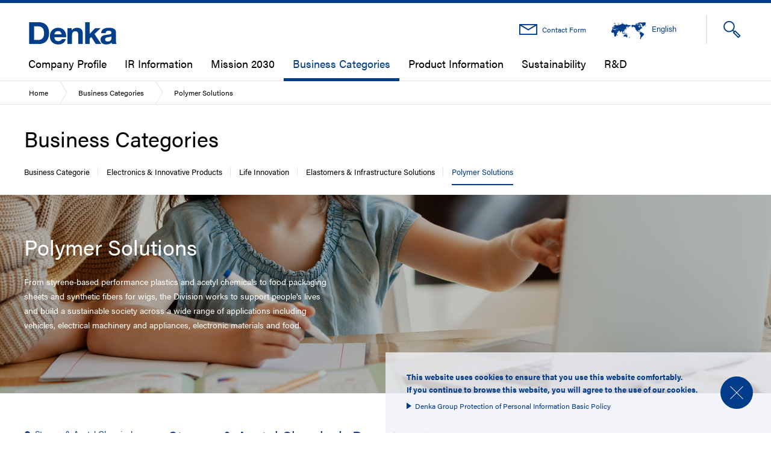

--- FILE ---
content_type: text/html; charset=UTF-8
request_url: https://www.denka.co.jp/eng/polymer/
body_size: 37570
content:
<!DOCTYPE html>
<html lang="en">

<head>
<!-- Google tag (gtag.js) -->
<script async src="https://www.googletagmanager.com/gtag/js?id=G-ZSHZ6HWX7Y"></script>
<script>
  window.dataLayer = window.dataLayer || [];
  function gtag(){dataLayer.push(arguments);}
  gtag('js', new Date());

  gtag('config', 'G-ZSHZ6HWX7Y');
</script>
	<meta charset="utf-8">
	<meta http-equiv="X-UA-Compatible" content="IE=edge">
	<title>Polymer Solutions | Denka Company Limited</title>

	<!-- metahead -->
<meta name="viewport" id="metaviewport" content="width=1280">
<script>
	if(window.innerWidth<=640 || screen.width<=640){
		document.getElementById("metaviewport").setAttribute("content","width=device-width");
	}
</script>

<meta property="og:site_name" content="デンカ株式会社">
<meta property="og:type" content="website">
<meta property="og:title" content="デンカ株式会社">
<meta property="og:url" content="https://www.denka.co.jp/">
<meta property="og:image" content="https://www.denka.co.jp/images/common/ogp.png">

<meta name="keywords" content="デンカ株式会社,DENKA,デンカ,ものづくり,電子材料,機能・加工製品">

<link rel="shortcut icon" href="/images/common/favicon.ico">

<script>
	(function(d) {
		var config = {
			kitId: 'rqc0aza',
			scriptTimeout: 3000,
			async: true
		},
		h=d.documentElement,t=setTimeout(function(){h.className=h.className.replace(/\bwf-loading\b/g,"")+" wf-inactive";},config.scriptTimeout),tk=d.createElement("script"),f=false,s=d.getElementsByTagName("script")[0],a;h.className+=" wf-loading";tk.src='https://use.typekit.net/'+config.kitId+'.js';tk.async=true;tk.onload=tk.onreadystatechange=function(){a=this.readyState;if(f||a&&a!="complete"&&a!="loaded")return;f=true;clearTimeout(t);try{Typekit.load(config)}catch(e){}};s.parentNode.insertBefore(tk,s);
		var xhr=new XMLHttpRequest();xhr.onreadystatechange=function(){ if(xhr.readyState==2 && xhr.status==200) h.className+=" tk-enabled"; };xhr.open("GET",tk.src,true);xhr.send();
	})(document);
</script>

<link rel="stylesheet" href="/styles/main.css?d=20260108">
<link type="text/css" rel="stylesheet" href="//static.syncsearch.jp/css/92NG69E7/53/search.css?time=1551086071000" media="all">
<script type="text/javascript">
	SYNCSEARCH_SUGGEST_STYLE="div.SS_suggest{ font-size:16px;} div.SS_suggest div.SS_suggestItem {padding: 13px 7px;}";
</script>
<script src="/scripts/jquery-3.2.1.min.js"></script>
<script src="/scripts/jquery.easing.1.3.js"></script>
<script src="/scripts/imagesloaded.pkgd.min.js"></script>
<script src="/scripts/js.cookie.min.js"></script>
<script src="/scripts/main.js?d=20250806"></script>
<!-- /metahead --></head>

<body class="business business_single hideUnder">

	<header class="header">
		<!-- navigation -->
<div class="header__border">
	<a href="#" class="header__border__backtop"></a>
</div>
<div class="header__navigation">
	<h1 class="header__navigation__logo">
		<a href="/eng/#top"><img src="/images/common/nav_logo.png" alt="DENKA" width="172" height="55"></a>
	</h1>
	<a href="#" class="header__navigation__toggle"></a>
	<div class="header__navigation__group">
		<div class="header__navigation__group__container">
			<ul class="header__navigation__list">
				<li class="header__navigation__list__item" data-cat="company">
					<a href="/eng/corporate/">Company Profile</a>
					<div class="megadropdown">
						<div class="megadropdown__inner">
							<div class="megadropdown__pickup">
								<span class="megadropdown__title">Company Profile</span>
								<div class="megadropdown__pickup__block">
									<a href="/eng/corporate/message/" class="megadropdown__pickup__block__link">
										<img class="megadropdown__pickup__block__link__img" src="/eng/images/corporate/company_navimg_1.jpg?d=20250318" alt="" width="360" height="240">
										<span class="megadropdown__pickup__block__link__label">President's Message</span>
									</a>
								</div>
								<div class="megadropdown__pickup__block">
									<a href="/eng/corporate/overview/" class="megadropdown__pickup__block__link">
										<img class="megadropdown__pickup__block__link__img" src="/eng/images/corporate/company_navimg_2.jpg?d=20190410" alt="" width="360" height="240">
										<span class="megadropdown__pickup__block__link__label">Company Overview</span>
									</a>
								</div>
								<div class="megadropdown__pickup__block">
									<a href="/eng/corporate/thedenkaway/" class="megadropdown__pickup__block__link">
										<img class="megadropdown__pickup__block__link__img" src="/eng/images/corporate/company_navimg_4_eng.jpg?d=20251020" alt="" width="360" height="240">
										<span class="megadropdown__pickup__block__link__label">The Denka Way</span>
									</a>
								</div>
							</div>
							<div class="megadropdown__list">
								<ul class="megadropdown__list__nav">
									<li class="megadropdown__list__nav__item"><a href="/eng/corporate/message/">President's Message</a></li>
									<li class="megadropdown__list__nav__item"><a href="/eng/vision/">Denka Vision</a></li>
									<li class="megadropdown__list__nav__item"><a href="/eng/corporate/overview/">Company Overview</a></li>
									<li class="megadropdown__list__nav__item"><a href="/eng/corporate/officers/">Executive</a></li>
									<li class="megadropdown__list__nav__item"><a href="/eng/corporate/chart/">Organization Chart</a></li>
									<li class="megadropdown__list__nav__item"><a href="/eng/corporate/office/">Production / R&D sites (in Japan)</a></li>
									<li class="megadropdown__list__nav__item"><a href="/eng/corporate/officeworldwide/">Overseas Subsidiaries and Office</a></li>
									<li class="megadropdown__list__nav__item"><a href="/eng/corporate/group/">Major Group Companies</a></li>
									<li class="megadropdown__list__nav__item"><a href="/eng/corporate/thedenkaway/">The Denka Way</a></li>
								</ul>
							</div>
							<a href="#" class="megadropdown__close"></a>
						</div>
					</div>
				</li>
				<li class="header__navigation__list__item" data-cat="ir">
					<a href="/eng/ir/">IR Information</a>
					<div class="megadropdown">
						<div class="megadropdown__inner">
							<div class="megadropdown__pickup">
								<span class="megadropdown__title">IR Information</span>
								<div class="megadropdown__pickup__block">
									<a href="/eng/ir/stockholder/" class="megadropdown__pickup__block__link">
										<img class="megadropdown__pickup__block__link__img" src="/eng/images/ir/ir_navimg_1.jpg?d=20250318" alt="" width="360" height="240">
										<span class="megadropdown__pickup__block__link__label">To Our Shareholders</span>
									</a>
								</div>
								<div class="megadropdown__pickup__block">
									<a href="/eng/vision/" class="megadropdown__pickup__block__link">
										<img class="megadropdown__pickup__block__link__img" src="/eng/images/ir/ir_navimg_4.jpg" alt="" width="360" height="240">
										<span class="megadropdown__pickup__block__link__label">Management Plan "Mission 2030"</span>
									</a>
								</div>
								<div class="megadropdown__pickup__block">
									<a href="/eng/ir/report/" class="megadropdown__pickup__block__link">
										<img class="megadropdown__pickup__block__link__img" src="/eng/images/ir/csr_navimg_6.jpg" alt="" width="360" height="240">
										<span class="megadropdown__pickup__block__link__label">Denka Integrated Report (EN)</span>
									</a>
								</div>
							</div>
							<div class="megadropdown__list">
								<ul class="megadropdown__list__nav">
									<li class="megadropdown__list__nav__item"><a href="/eng/ir/stockholder/">To Our Shareholders</a></li>
									<li class="megadropdown__list__nav__item"><a href="/eng/ir/news/">IR Information</a></li>
									<li class="megadropdown__list__nav__item"><a href="/eng/vision/">Management Plan "Mission 2030"</a></li>
									<li class="megadropdown__list__nav__item"><a href="/eng/ir/finance/">Financial Highlight</a></li>
									<li class="megadropdown__list__nav__item"><a href="/eng/ir/library/">IR Library</a></li>
									<li class="megadropdown__list__nav__item"><a href="/eng/ir/fact_01/">Stock Quote</a></li>
									<li class="megadropdown__list__nav__item"><a href="/eng/ir/calendar/">IR Calender</a></li>
									<li class="megadropdown__list__nav__item"><a href="/eng/ir/report/">Denka Integrated Report (EN)</a></li>
									<li class="megadropdown__list__nav__item"><a href="/eng/ir/report_chn/">Denka Integrated Report (CN)</a></li>
									<li class="megadropdown__list__nav__item"><a href="/eng/ir/presentation/">Management Presentation</a></li>
								</ul>
							</div>
							<a href="#" class="megadropdown__close"></a>
						</div>
					</div>
				</li>
				<li class="header__navigation__list__item" data-cat="vision">
					<a href="/eng/vision/">Mission 2030</a>
					<div class="megadropdown">

					</div>
				</li>
				<li class="header__navigation__list__item" data-cat="business">
					<a href="/eng/business/">Business Categories</a>
					<div class="megadropdown">

					</div>
				</li>
				<li class="header__navigation__list__item" data-cat="product">
					<a href="/eng/product/">Product Information</a>
					<div class="megadropdown">

					</div>
				</li>
				<li class="header__navigation__list__item" data-cat="csr">
					<a href="/eng/sustainability/">Sustainability</a>
					<div class="megadropdown">
						<div class="megadropdown__inner">
							<div class="megadropdown__pickup">
								<span class="megadropdown__title">Sustainability</span>
								<div class="megadropdown__pickup__block">
									<a href="https://denka_sustainability.disclosure.site/en" target="_blank" class="megadropdown__pickup__block__link">
										<img class="megadropdown__pickup__block__link__img" src="/eng/images/sustainability/csr_navimg_4.jpg" alt="" width="360" height="240">
										<span class="megadropdown__pickup__block__link__label">Sustainability Site</span>
									</a>
								</div>
								<div class="megadropdown__pickup__block">
									<a href="/eng/sustainability/design/" class="megadropdown__pickup__block__link">
										<img class="megadropdown__pickup__block__link__img" src="/eng/images/sustainability/csr_navimg_3.jpg?d=20200401" alt="" width="360" height="240">
										<span class="megadropdown__pickup__block__link__label">Company Branding and Design</span>
									</a>
								</div>
								<div class="megadropdown__pickup__block">
									<a href="https://www.cuco-2030.jp/" class="megadropdown__pickup__block__link" target="_blank">
										<img class="megadropdown__pickup__block__link__img" src="/images/sustainability/csr_navimg_8.jpg" alt="" width="360" height="240">
										<span class="megadropdown__pickup__block__link__label">
											Carbon-Negative Concrete<br>
											"CUCO" Project Website
										</span>
									</a>
								</div>
							</div>
							<div class="megadropdown__list">
								<ul class="megadropdown__list__nav">
									<li class="megadropdown__list__nav__item"><a href="https://denka_sustainability.disclosure.site/en" target="_blank">Sustainability Site</a></li>
									<li class="megadropdown__list__nav__item"><a href="/eng/sustainability/design/">Company Branding and Design</a></li>
									<li class="megadropdown__list__nav__item"><a href="https://www.cuco-2030.jp/" target="_blank">Carbon-Negative Concrete<br>"CUCO" Project Website</a></li>
								</ul>
							</div>
							<a href="#" class="megadropdown__close"></a>
						</div>
					</div>
				</li>
				<li class="header__navigation__list__item" data-cat="rd">
					<a href="/eng/rd/">R&D</a>
					<div class="megadropdown">
						<div class="megadropdown__inner">
							<div class="megadropdown__pickup">
								<span class="megadropdown__title">R&D</span>
								<div class="megadropdown__pickup__block">
									<a href="/eng/rd/strategy/" class="megadropdown__pickup__block__link">
										<img class="megadropdown__pickup__block__link__img" src="/eng/images/rd/rd_navimg_1.jpg" alt="" width="360" height="240">
										<span class="megadropdown__pickup__block__link__label">Our R&D Policy and Structure</span>
									</a>
								</div>
								<div class="megadropdown__pickup__block">
									<a href="/eng/rd/newbusiness/" class="megadropdown__pickup__block__link">
										<img class="megadropdown__pickup__block__link__img" src="/eng/images/rd/rd_navimg_2.jpg" alt="" width="360" height="240">
										<span class="megadropdown__pickup__block__link__label">New Business Development</span>
									</a>
								</div>
								<div class="megadropdown__pickup__block">
									<a href="/eng/rd/labo/" class="megadropdown__pickup__block__link">
										<img class="megadropdown__pickup__block__link__img" src="/eng/images/rd/rd_navimg_3.jpg" alt="" width="360" height="240">
										<span class="megadropdown__pickup__block__link__label">Denka Innovation Center</span>
									</a>
								</div>
							</div>
							<div class="megadropdown__list">
								<ul class="megadropdown__list__nav">
									<li class="megadropdown__list__nav__item"><a href="/eng/rd/strategy/">Our R&D Policy and Structure</a></li>
									<li class="megadropdown__list__nav__item"><a href="/eng/rd/newbusiness/">New Business Development</a></li>
									<li class="megadropdown__list__nav__item"><a href="/eng/rd/prize/">Awards and Recognitions</a></li>
									<li class="megadropdown__list__nav__item"><a href="/eng/rd/labo/">Denka Innovation Center</a></li>
									<li class="megadropdown__list__nav__item"><a href="/eng/rd/other/">Other Research Departments </a></li>
									<li class="megadropdown__list__nav__item"><a href="/eng/rd/nims_denka/">NIMS-DENKA Center of Excellence for Next Generation Materials</a></li>
								</ul>
							</div>
							<a href="#" class="megadropdown__close"></a>
						</div>
					</div>
				</li>
			</ul>
			<div class="header__navigation__legal">
				<span class="header__navigation__legal__group">
					<a href="/eng/news/" class="header__navigation__legal__link">News Release</a><span class="header__navigation__legal__delimiter">/</span><a href="/eng/events/" class="header__navigation__legal__link">Exhibition Schedule</a>
				</span>
				<span class="header__navigation__legal__group">
					<a href="/eng/siteinfo/" class="header__navigation__legal__link">Conditions of Use</a><span class="header__navigation__legal__delimiter">/</span><a href="/eng/privacypolicy/" class="header__navigation__legal__link">Denka Group Protection of Personal Information Basic Policy</a><span class="header__navigation__legal__delimiter">/</span><a href="/eng/sitemap/" class="header__navigation__legal__link">Site Map</a>
				</span>
			</div>
			<div class="header__navigation__sub">
				<a href="/eng/contact/" class="header__navigation__sub__contact">Contact Form</a>
				<div class="header__navigation__sub__global">
					<span class="header__navigation__sub__global__label">English</span>
					<div class="header__navigation__sub__global__menu">
						<div class="header__navigation__sub__global__menu__container">
							<a href="/" class="header__navigation__sub__global__menu__item"><span>Japanese</span></a>
							<a href="/eng/" class="header__navigation__sub__global__menu__item current"><span>English</span></a>
							<a href="/chn/" class="header__navigation__sub__global__menu__item "><span>Chinese</span></a>
						</div>
					</div>
				</div>
			</div>
			<div class="header__navigation__search">
				<form name="SS_searchForm2" id="SS_searchForm2" class="SS_searchForm" action="https://pro.syncsearch.jp/search" method="get" enctype="application/x-www-form-urlencoded">
					<div class="header__navigation__search__body">
						<input type="hidden" name="site" value="92NG69E7" />
						<input type="hidden" name="charset" value="UTF-8" />
						<input type="hidden" name="group" value="33" />
						<input type="hidden" name="design" value="54" />
						<input type="text" name="query" value="" id="SS_searchQuery2" maxlength="100" placeholder="Search" />
					</div>
					<input type="submit" id="SS_searchSubmit2" class="header__navigation__search__icon" />
				</form>
			</div>
			<small class="header__navigation__small">Copyright Denka Company Limited. ALL rights reserved.</small>
		</div>
	</div>
</div>
<div class="header__contentmask"></div>
<!-- /navigation -->
	</header>
	<div class="breadcrumb--header">
		<div class="breadcrumb__viewport">
			<div class="breadcrumb__content">
				<a href="/eng/#top" class="breadcrumb__path">Home</a>
				<a href="/eng/business/" class="breadcrumb__path">Business Categories</a>
				<span class="breadcrumb__path">Polymer Solutions</span>
			</div>
		</div>
	</div>

	<div class="mainbody">
		<div class="pagehead">
			<h2 class="pagehead__label">Business Categories</h2>
			<ul class="pagehead__nav">
	<a href="#" class="pagehead__nav__prev"></a>
	<a href="#" class="pagehead__nav__next"></a>
	<div class="pagehead__nav__container">
		<ul>
			<li class="pagehead__nav__item"><a href="/eng/business/">Business Categorie</a></li>
			<li class="pagehead__nav__item"><a href="/eng/electronics/">Electronics &amp; Innovative Products</a></li>
			<li class="pagehead__nav__item"><a href="/eng/medical/">Life Innovation</a></li>
			<li class="pagehead__nav__item"><a href="/eng/elastomer_infra/">Elastomers &amp; Infrastructure Solutions</a></li>
			<li class="pagehead__nav__item current"><a href="/eng/polymer/">Polymer Solutions</a></li>
		</ul>
	</div>
</ul>		</div>

		<div class="business_single__hero">
			<div class="business_single__hero__image" style="background-image: url(/eng/images/business/polymer_eyecatch.jpg?d=20210330);"></div>
			<div class="business_single__hero__head">
				<h2>Polymer Solutions</h2>
				<p>
					From styrene-based performance plastics and acetyl chemicals to food packaging sheets and synthetic fibers for wigs, the Division works to support people's lives and build a sustainable society across a wide range of applications including vehicles, electrical machinery and appliances, electronic materials and food.
				</p>
			</div>
		</div>

		<div class="pagecontent">
			<div class="pagecontent__nav">
				<ul class="pagecontent__nav__list">
					<li class="pagecontent__nav__item current"><a href="#section1">Styrene & Acetyl Chemicals Department</a></li>
					<li class="pagecontent__nav__item"><a href="#section2">Performance Plastics Department</a></li>
					<li class="pagecontent__nav__item"><a href="#section3">Toyokalon Department</a></li>
					<li class="pagecontent__nav__item"><a href="#section4">Household Packaging Materials Department</a></li>
					<li class="pagecontent__nav__item"><a href="#inquiry">Inquiry as to Products</a></li>
					<li class="pagecontent__nav__item"><a href="#link">Related Links</a></li>
				</ul>
				<select class="pagecontent__nav__select">
					<option selected value="#section1">Styrene & Acetyl Chemicals Department</option>
					<option value="#section2">Performance Plastics Department</option>
					<option value="#section3">Toyokalon Department</option>
					<option value="#section4">Household Packaging Materials Department</option>
					<option value="#inquiry">Inquiry as to Products</option>
					<option value="#link">Related Links</option>
				</select>
			</div>
			<div class="pagecontent__body">

				<div class="pagecontent__body__section business_single__section" id="section1">
					<h3 class="heading1">Styrene & Acetyl Chemicals Department</h3>
					<div class="business_single__section__block">
						<h4 class="business_single__section__lead">Styrene & Acetyl Chemicals Department handles styrene monomer and DENKA POVAL produced at Omi Plant.</h4>
						<div class="business_single__categories">
							<div class="business_single__category">
								<div class="business_single__category__image" style="background-image: url(/images/business/elastomer_image_7.jpg);"></div>
								<ul class="business_single__category__list">
									<li><a href="/eng/product/detail_00005/">Styrene Monomer</a></li>
									<li><a href="/eng/product/detail_00009/">DENKA POVAL</a></li>
								</ul>
							</div>
						</div>
					</div>
				</div>

				<div class="pagecontent__body__section business_single__section" id="section2">
					<h3 class="heading1">Performance Plastics Department</h3>
					<div class="business_single__section__block">
						<h4 class="business_single__section__lead">Denka is a chemicals manufacturer of styrene-based functional resins consisting of ABS Resin, heat-resistant-resin, transparent polymers, etc. We are supporting various manufacturing technologies including automobiles, electric home appliances, building materials and food packaging materials.</h4>
						<div class="business_single__categories">
							<div class="business_single__category">
								<div class="business_single__category__image" style="background-image: url(/images/business/elastomer_image_2.jpg);"></div>
								<h5 class="business_single__category__label">ABS Resin</h5>
								<ul class="business_single__category__list">
									<li><a href="/eng/product/detail_00011/">DENKA ABS</a></li>
									<li><a href="/eng/product/detail_00015/">DENKA MALECCA</a></li>
									<li><a href="/eng/product/detail_00016/">DENKA Chemical resistance ABS</a></li>
									<li><a href="/eng/product/detail_00013/">DENKA ABS glass fiber reinforced</a></li>
									<li><a href="/eng/product/detail_00014/">DENKA POLYMAR ALLOY</a></li>
								</ul>
							</div>
							<div class="business_single__category">
								<div class="business_single__category__image" style="background-image: url(/images/business/elastomer_image_3.jpg);"></div>
								<h5 class="business_single__category__label">Styrenic transparent resins</h5>
								<ul class="business_single__category__list">
									<li><a href="/eng/product/detail_00017/">DENKA TRANSPARENT POLYMERS(MS,MBS,ABS Resin)</a></li>
									<li><a href="/eng/product/detail_00010/">CLEAREN</a></li>
								</ul>
							</div>
							<div class="business_single__category">
								<div class="business_single__category__image" style="background-image: url(/images/business/elastomer_image_4.jpg);"></div>
								<h5 class="business_single__category__label">Heat Resistance Modifier "DENKA IP"</h5>
								<ul class="business_single__category__list">
									<li><a href="/eng/product/detail_00018/">DENKA IP</a></li>
								</ul>
							</div>
						</div>
					</div>
				</div>

				<div class="pagecontent__body__section business_single__section" id="section3">
					<h3 class="heading1">Toyokalon Department</h3>
					<div class="business_single__section__block">
						<h4 class="business_single__section__lead">
							<!-- 説明文 -->
						</h4>
						<div class="business_single__categories">
							<div class="business_single__category">
								<div class="business_single__category__image" style="background-image: url(/images/business/lifeenv_image_4.jpg);"></div>
								<h5 class="business_single__category__label">Synthetic fibers</h5>
								<ul class="business_single__category__list">
									<li><a href="/eng/product/detail_00238/">TOYOKALON</a></li>
								</ul>
							</div>
						</div>
					</div>
				</div>

				<div class="pagecontent__body__section business_single__section" id="section4">
					<h3 class="heading1">Household Packaging Materials Department</h3>
					<div class="business_single__section__block">
						<h4 class="business_single__section__lead">
							We perform primary processing of sheets and films for food packaging, and operate a packaging materials business for food containers and other products.
						</h4>
						<div class="business_single__categories">
							<div class="business_single__category">
								<div class="business_single__category__image" style="background-image: url(/images/business/lifeenv_image_10.jpg);"></div>
								<h5 class="business_single__category__label">BOPS sheets</h5>
								<ul class="business_single__category__list">
									<li><a href="/eng/product/detail_00272/">DENKA THERMOSHEET BOPS</a></li>
									<li><a href="/eng/product/detail_00273/">DENKA THERMOSHEET Heat Resistant BOPS(TYPE T）</a></li>
									<li><a href="/eng/product/detail_00274/">DENKA THERMOSHEET High Heat Resistant BOPS(TYPE R）</a></li>
								</ul>
							</div>
							<div class="business_single__category">
								<div class="business_single__category__image" style="background-image: url(/images/business/lifeenv_image_11.jpg);"></div>
								<h5 class="business_single__category__label">PS sheets</h5>
								<ul class="business_single__category__list">
									<li><a href="/eng/product/detail_00276/">CLEAREN(Styrene based special resin transparent sheets)</a></li>
									<li><a href="/eng/product/detail_00277/">DENKA THERMOSHEET TH (Transparent impact-resistant sheets)</a></li>
									<li><a href="/eng/product/detail_00278/">DENKA Styrene Sheet (General-purpose PS sheets)</a></li>
									<li><a href="/eng/product/detail_00279/">DENKA THERMOSHEET HG (High-gloss sheets)</a></li>
									<li><a href="/eng/product/detail_00280/">DENKA THERMOSHEET LL (Long Life sheets)</a></li>
									<li><a href="/eng/product/detail_00281/">DENKA THERMOSHEET CP (Oil-resistant multilayer sheets)</a></li>
									<li><a href="/eng/product/detail_00283/">DENKA THERMOSHEET TC (Multicolor sheets)</a></li>
								</ul>
							</div>
						</div>
					</div>
				</div>

				<div class="pagecontent__body__section" id="inquiry">
					<div class="contact__list">
						<h3 class="heading1">Inquiry as to Products</h3>
						<div class="contact__list__group">
							<div class="contact__list__label"><h4>Polymer Solutions</h4></div>
							<div class="contact__list__body--wide">
								<div class="contact__list__body__block">
									<h5 class="contact__list__body__block__label">Styrene & Acetyl Chemicals Department</h5>
									<dl class="contact__list__body__block__inq">
										<dt>TEL</dt>
										<dd>+81-3-5290-5551</dd>
										<dt>FAX</dt>
										<dd>+81-3-5290-5080</dd>
									</dl>
									<div class="contact__list__link">
										<a href="/eng/contact/form/styrene_acetyl_chemicals" class="contact__list__link__btn linkbutton"><span class="linkbutton__inner"><span>Contact Form</span></span></a>
									</div>
								</div>
								<div class="contact__list__body__block">
									<h5 class="contact__list__body__block__label">Performance Plastics Department</h5>
									<dl class="contact__list__body__block__inq">
										<dt>TEL</dt>
										<dd>+81-3-5290-5553</dd>
										<dt>FAX</dt>
										<dd>+81-3-5290-5503</dd>
									</dl>
									<div class="contact__list__link">
										<a href="/eng/contact/form/performance_plastics" class="contact__list__link__btn linkbutton"><span class="linkbutton__inner"><span>Contact Form</span></span></a>
									</div>
								</div>
								<div class="contact__list__body__block">
									<h5 class="contact__list__body__block__label">Toyokalon Department</h5>
									<dl class="contact__list__body__block__inq">
										<dt>TEL</dt>
										<dd>+81-3-5290-5547</dd>
										<dt>FAX</dt>
										<dd>+81-3-5290-5779</dd>
									</dl>
									<div class="contact__list__link">
										<a href="/eng/contact/form/toyokalon" class="contact__list__link__btn linkbutton"><span class="linkbutton__inner"><span>Contact Form</span></span></a>
									</div>
								</div>
								<div class="contact__list__body__block">
									<h5 class="contact__list__body__block__label">Household Packaging Materials Department</h5>
									<dl class="contact__list__body__block__inq">
										<dt>TEL</dt>
										<dd>+81-3-5290-5548</dd>
										<dt>FAX</dt>
										<dd>+81-3-5290-5084</dd>
									</dl>
									<div class="contact__list__link">
										<a href="/eng/contact/form/household_packaging_materials" class="contact__list__link__btn linkbutton"><span class="linkbutton__inner"><span>Contact Form</span></span></a>
									</div>
								</div>
								<div class="contact__list__body__block">
									<h5 class="contact__list__body__block__label">Overseas Office</h5>
									<dl class="contact__list__body__block__inq">
										<dt>TEL</dt>
										<dd>+65-6224-1305</dd>
										<dt>FAX</dt>
										<dd>+65-6224-3840</dd>
									</dl>
								</div>
							</div>
						</div>
						<p class="contact__list__notice">(Business hours from 8:30 to 17:20)</p>
					</div>
				</div>

				<div class="pagecontent__body__section" id="link">
					<h3 class="heading1">Related Links</h3>
					<div class="linkbutton_column">
						<a href="/eng/events/" class="linkbutton"><span class="linkbutton__inner"><span>Exhibition Schedule</span></span></a>
						<a href="/eng/polymer/catalog/" class="linkbutton"><span class="linkbutton__inner"><span>Catalog Download</span></span></a>
						<a href="http://www.toyo-st.co.jp/" target="_blank" class="linkbutton"><span class="linkbutton__inner"><span>TOYO STYRENE Co., Ltd.</span></span></a>
						<a href="https://www.denka-astec.co.jp/english/" target="_blank" class="linkbutton"><span class="linkbutton__inner"><span>Denka Astec Co., Ltd.</span></span></a>
					</div>
				</div>
			</div>
		</div>
	</div>

	<!-- asidelink -->
<div class="asidelink">
	<div class="asidelink__content">
		<div class="asidelink__block">
			<a href="/eng/corporate/overview/" class="asidelink__block__link">
				<span class="asidelink__block__icon" style="background-image: url(/images/common/asidelink_icon_1.png);"></span>
				<span class="asidelink__block__label">Company Overview</span>
			</a>
		</div>
		<div class="asidelink__block">
			<a href="/rec/" target="_blank" class="asidelink__block__link">
				<span class="asidelink__block__icon" style="background-image: url(/images/common/asidelink_icon_2.png);"></span>
				<span class="asidelink__block__label">Recruit</span>
			</a>
		</div>
		<div class="asidelink__block">
			<a href="/eng/vision/" class="asidelink__block__link--2line">
				<span class="asidelink__block__icon" style="background-image: url(/images/common/asidelink_icon_3.png?d=20230401);"></span>
				<span class="asidelink__block__label">Management Plan<br>"Mission 2030"</span>
			</a>
		</div>
		<div class="asidelink__block">
			<a href="/eng/sustainability/" class="asidelink__block__link">
				<span class="asidelink__block__icon" style="background-image: url(/images/common/asidelink_icon_4.png);"></span>
				<span class="asidelink__block__label">Sustainability</span>
			</a>
		</div>
		<div class="asidelink__block">
			<a href="/eng/sustainability/design/" class="asidelink__block__link--2line">
				<span class="asidelink__block__icon" style="background-image: url(/images/common/asidelink_icon_5.png);"></span>
				<span class="asidelink__block__label">Company Branding <br class="spbr">and Design</span>
			</a>
		</div>
		<div class="asidelink__block">
			<a href="http://www.denka-bigswan.com/" target="_blank" class="asidelink__block__link--2line">
				<span class="asidelink__block__icon" style="background-image: url(/images/common/asidelink_icon_6.png);"></span>
				<span class="asidelink__block__label">DENKA BIG SWAN <br class="spbr">STADIUM</span>
			</a>
		</div>
		<div class="asidelink__banner">
			<a href="https://www.mitsui350th.com/" target="_blank" class="asidelink__banner__link"><img src="/images/common/mitsui_350_anniv.png" alt="Mitsui group 350th anniversary"></a>
		</div>
	</div>
</div>
<!-- /asidelink -->
	<div class="breadcrumb">
		<div class="breadcrumb__viewport">
			<div class="breadcrumb__content">
				<a href="/eng/#top" class="breadcrumb__path">Home</a>
				<a href="/eng/business/" class="breadcrumb__path">Business Categories</a>
				<span class="breadcrumb__path">Polymer Solutions</span>
			</div>
		</div>
	</div>
	<div class="cookie_agreement">
	<div class="cookie_agreement__body">
		<p class="cookie_agreement__body__text">
			This website uses cookies to ensure that you use this website comfortably. <br class="pcbr">If you continue to browse this website, you will agree to the use of our cookies.
		</p>
		<a href="/eng/privacypolicy/" class="cookie_agreement__body__link">Denka Group Protection of Personal Information Basic Policy</a>
	</div>
	<button class="cookie_agreement__close">Close</button>
</div>
<!-- footer -->
<footer class="footer">
	<div class="footer__content">
		<div class="footer__label"><a href="/eng/#top">Denka Company Limited</a></div>
		<div class="footer__main">
			<div class="footer__main__group">
				<div class="footer__main__group__label"><a href="/eng/corporate/">Company Profile</a></div>
				<ul class="footer__main__group__nav">
					<li><a href="/eng/corporate/message/">President's Message</a></li>
					<li><a href="/eng/vision/">Denka Vision</a></li>
					<li><a href="/eng/corporate/overview/">Company Overview</a></li>
					<li><a href="/eng/corporate/officers/">Executive</a></li>
					<li><a href="/eng/corporate/chart/">Organization Chart</a></li>
					<li><a href="/eng/corporate/office/">Production / R&D sites (in Japan)</a></li>
					<li><a href="/eng/corporate/officeworldwide/">Overseas Subsidiaries and Office</a></li>
					<li><a href="/eng/corporate/group/">Major Group Companies</a></li>
					<li><a href="/eng/corporate/thedenkaway/">The Denka Way</a></li>
				</ul>

			</div>
			<div class="footer__main__group">
				<div class="footer__main__group__label"><a href="/eng/ir/">IR Information</a></div>
				<ul class="footer__main__group__nav">
					<li><a href="/eng/ir/stockholder/">To Our Shareholders</a></li>
					<li><a href="/eng/ir/news/">IR Information</a></li>
					<li><a href="/eng/vision/">Management Plan "Mission 2030"</a></li>
					<li><a href="/eng/ir/finance/">Financial Highlight</a></li>
					<li><a href="/eng/ir/library/">IR Library</a></li>
					<li><a href="/eng/ir/fact_01/">Stock Quote</a></li>
					<li><a href="/eng/ir/calendar/">IR Calender</a></li>
					<li><a href="/eng/ir/report/">Denka Integrated Report (EN)</a></li>
					<li><a href="/eng/ir/report_chn/">Denka Integrated Report (CN)</a></li>
					<li><a href="/eng/ir/presentation/">Management Presentation</a></li>
				</ul>
				<div class="footer__main__group__label"><a href="/eng/vision/">Mission 2030</a></div>
			</div>
			<div class="footer__main__group">
				<div class="footer__main__group__label"><a href="/eng/business/">Business Categories</a></div>
				<ul class="footer__main__group__nav">
					<li><a href="/eng/electronics/">Electronics &amp; Innovative Products</a></li>
					<li><a href="/eng/medical/">Life Innovation</a></li>
					<li><a href="/eng/elastomer_infra/">Elastomers &amp; Infrastructure Solutions</a></li>
					<li><a href="/eng/polymer/">Polymer Solutions</a></li>
				</ul>
				<div class="footer__main__group__label"><a href="/eng/product/">Product Information</a></div>
			</div>
			<div class="footer__main__group">
				<div class="footer__main__group__label"><a href="/eng/sustainability/">Sustainability</a></div>
				<ul class="footer__main__group__nav">
					<li><a href="https://denka_sustainability.disclosure.site/en" target="_blank">Sustainability Site</a></li>
					<li><a href="/eng/sustainability/design/">Company Branding and Design</a></li>
					<li><a href="https://www.cuco-2030.jp/" target="_blank">Carbon-Negative Concrete<br>"CUCO" Project Website</a></li>
				</ul>

			</div>
			<div class="footer__main__group">
				<div class="footer__main__group__label"><a href="/eng/rd/">R&amp;D</a></div>
				<ul class="footer__main__group__nav">
					<li><a href="/eng/rd/strategy/">Our R&amp;D Policy and Structure</a></li>
					<li><a href="/eng/rd/newbusiness/">New Business Development</a></li>
					<li><a href="/eng/rd/prize/">Awards and Recognitions</a></li>
					<li><a href="/eng/rd/labo/">Denka Innovation Center</a></li>
					<li><a href="/eng/rd/other/">Other Research Departments </a></li>
					<li><a href="/eng/rd/nims_denka/">NIMS-DENKA Center of Excellence for Next Generation Materials</a></li>
				</ul>

			</div>
		</div>
		<div class="footer__sub">
			<span class="footer__sub__group">
				<a href="/eng/siteinfo/" class="footer__sub__link">Conditions of Use</a><span class="footer__sub__delimiter">/</span><a href="/eng/privacypolicy/" class="footer__sub__link">Denka Group Protection of Personal Information Basic Policy</a><span class="footer__sub__delimiter">/</span><a href="/eng/sitemap/" class="footer__sub__link">Site Map</a>
			</span>
		</div>
		<div class="footer__other">
			<a href="/eng/contact/" class="footer__other__contact">Contact Form</a>
			<div class="footer__other__global">
				<span class="footer__other__global__label">English</span>
				<div class="footer__other__global__menu">
					<div class="footer__other__global__menu__container">
						<a href="/" class="footer__other__global__menu__item "><span>Japanese</span></a>
						<a href="/eng/" class="footer__other__global__menu__item current"><span>English</span></a>
						<a href="/chn/" class="footer__other__global__menu__item "><span>Chinese</span></a>
					</div>
				</div>
			</div>
		</div>
		<small class="footer__small">Copyright Denka Company Limited. ALL rights reserved.</small>
	</div>
</footer>
<!-- /footer -->

<script src="//pro.syncsearch.jp/common/js/sync_suggest.js"></script>
<script type="text/javascript">
	SYNCSEARCH_SITE="92NG69E7";
	SYNCSEARCH_GROUP2=33;
	SYNCSEARCH_GROUP1=36;
</script></body>

</html>

--- FILE ---
content_type: text/css
request_url: https://www.denka.co.jp/styles/main.css?d=20260108
body_size: 601697
content:
@charset "UTF-8";
/* http://meyerweb.com/eric/tools/css/reset/ 
   v2.0 | 20110126
   License: none (public domain)
*/
html, body, div, span, applet, object, iframe,
h1, h2, h3, h4, h5, h6, p, blockquote, pre,
a, abbr, acronym, address, big, cite, code,
del, dfn, em, img, ins, kbd, q, s, samp,
small, strike, strong, sub, sup, tt, var,
b, u, i, center,
dl, dt, dd, ol, ul, li,
fieldset, form, label, legend,
table, caption, tbody, tfoot, thead, tr, th, td,
article, aside, canvas, details, embed,
figure, figcaption, footer, header, hgroup,
menu, nav, output, ruby, section, summary,
time, mark, audio, video {
  margin: 0;
  padding: 0;
  border: 0;
  font-size: 100%;
  font: inherit;
  vertical-align: baseline;
}

/* HTML5 display-role reset for older browsers */
article, aside, details, figcaption, figure,
footer, header, hgroup, menu, nav, section {
  display: block;
}

body {
  line-height: 1;
}

ol, ul {
  list-style: none;
}

blockquote, q {
  quotes: none;
}

blockquote:before, blockquote:after,
q:before, q:after {
  content: '';
  content: none;
}

table {
  border-collapse: collapse;
  border-spacing: 0;
}

html, body {
  -webkit-font-smoothing: antialiased;
  -webkit-text-size-adjust: 100%;
  min-width: 1280px;
}

html:not(.msie).tk-enabled.wf-loading:not(.wf-active) *,
html:not(.msie).tk-enabled.wf-loading:not(.wf-inactive) * {
  color: transparent !important;
}

html:not(.msie).tk-enabled.wf-loading:not(.wf-active) *:after, html:not(.msie).tk-enabled.wf-loading:not(.wf-active) *:before,
html:not(.msie).tk-enabled.wf-loading:not(.wf-inactive) *:after,
html:not(.msie).tk-enabled.wf-loading:not(.wf-inactive) *:before {
  color: transparent !important;
}

body {
  font-family: "acumin-pro", "source-han-sans-japanese", sans-serif;
  font-weight: normal;
  font-size: 14px;
  line-height: 32px;
}

.spbr {
  display: none;
}

.pcbr {
  display: block;
  line-height: 0;
}

@media screen and (max-width: 640px) {
  html, body {
    min-width: auto;
    min-width: initial;
  }
  body {
    line-height: 28px;
  }
  .spbr {
    display: block;
    line-height: 0;
  }
  .pcbr {
    display: none;
  }
}

@media print {
  html, body {
    min-width: 0;
    width: 1080px;
  }
}

.grid, .breadcrumb__content, .footer__content, .asidelink, .pagehead, .pagecontent, .adjacentnav, .index__exhibition__content, .frontpage__cover__text, .frontpage__cover__pickup, .frontpage__cover__nav, .ir__covernews .newslist, .csr__covernews .newslist {
  position: relative;
  width: calc(100% - 80px);
  max-width: 1200px;
  margin-left: auto;
  margin-right: auto;
}

.grid:after, .breadcrumb__content:after, .footer__content:after, .asidelink:after, .pagehead:after, .pagecontent:after, .adjacentnav:after, .index__exhibition__content:after, .frontpage__cover__text:after, .frontpage__cover__pickup:after, .frontpage__cover__nav:after, .ir__covernews .newslist:after, .csr__covernews .newslist:after {
  content: "";
  display: block;
  width: 0px;
  height: 0px;
  float: none;
  clear: both;
  visibility: hidden;
}

.grid__a1, .pagecontent__nav {
  position: absolute;
  left: 0px;
  top: 0px;
  width: 240px;
}

.grid__a2, .pagecontent__body, .emphasisblock, .company_message__body {
  position: relative;
  width: calc(100% - 240px);
  margin-left: 240px;
}

@media screen and (max-width: 640px) {
  .grid, .breadcrumb__content, .footer__content, .asidelink, .pagehead, .pagecontent, .adjacentnav, .index__exhibition__content, .frontpage__cover__text, .frontpage__cover__pickup, .frontpage__cover__nav, .ir__covernews .newslist, .csr__covernews .newslist {
    width: calc(100% - 32px);
  }
  .grid__a1, .pagecontent__nav {
    position: relative;
    width: calc(100% - 32px);
    margin-left: auto;
    margin-right: auto;
  }
  .grid__a2, .pagecontent__body, .emphasisblock, .company_message__body {
    position: relative;
    width: calc(100% - 32px);
    margin-left: auto;
    margin-right: auto;
  }
  .grid .grid__a1, .breadcrumb__content .grid__a1, .footer__content .grid__a1, .asidelink .grid__a1, .pagehead .grid__a1, .pagecontent .grid__a1, .adjacentnav .grid__a1, .index__exhibition__content .grid__a1, .frontpage__cover__text .grid__a1, .frontpage__cover__pickup .grid__a1, .frontpage__cover__nav .grid__a1, .ir__covernews .newslist .grid__a1, .csr__covernews .newslist .grid__a1, .grid .pagecontent__nav, .breadcrumb__content .pagecontent__nav, .footer__content .pagecontent__nav, .asidelink .pagecontent__nav, .pagehead .pagecontent__nav, .pagecontent .pagecontent__nav, .adjacentnav .pagecontent__nav, .index__exhibition__content .pagecontent__nav, .frontpage__cover__text .pagecontent__nav, .frontpage__cover__pickup .pagecontent__nav, .frontpage__cover__nav .pagecontent__nav, .ir__covernews .newslist .pagecontent__nav, .csr__covernews .newslist .pagecontent__nav,
  .grid .grid__a2, .breadcrumb__content .grid__a2, .footer__content .grid__a2, .asidelink .grid__a2, .pagehead .grid__a2, .pagecontent .grid__a2, .adjacentnav .grid__a2, .index__exhibition__content .grid__a2, .frontpage__cover__text .grid__a2, .frontpage__cover__pickup .grid__a2, .frontpage__cover__nav .grid__a2, .ir__covernews .newslist .grid__a2, .csr__covernews .newslist .grid__a2,
  .grid .pagecontent__body, .breadcrumb__content .pagecontent__body, .footer__content .pagecontent__body, .asidelink .pagecontent__body, .pagehead .pagecontent__body, .pagecontent .pagecontent__body, .adjacentnav .pagecontent__body, .index__exhibition__content .pagecontent__body, .frontpage__cover__text .pagecontent__body, .frontpage__cover__pickup .pagecontent__body, .frontpage__cover__nav .pagecontent__body, .ir__covernews .newslist .pagecontent__body, .csr__covernews .newslist .pagecontent__body,
  .grid .emphasisblock, .breadcrumb__content .emphasisblock, .footer__content .emphasisblock, .asidelink .emphasisblock, .pagehead .emphasisblock, .pagecontent .emphasisblock, .adjacentnav .emphasisblock, .index__exhibition__content .emphasisblock, .frontpage__cover__text .emphasisblock, .frontpage__cover__pickup .emphasisblock, .frontpage__cover__nav .emphasisblock, .ir__covernews .newslist .emphasisblock, .csr__covernews .newslist .emphasisblock,
  .grid .company_message__body, .breadcrumb__content .company_message__body, .footer__content .company_message__body, .asidelink .company_message__body, .pagehead .company_message__body, .pagecontent .company_message__body, .adjacentnav .company_message__body, .index__exhibition__content .company_message__body, .frontpage__cover__text .company_message__body, .frontpage__cover__pickup .company_message__body, .frontpage__cover__nav .company_message__body, .ir__covernews .newslist .company_message__body, .csr__covernews .newslist .company_message__body {
    width: 100%;
  }
}

.heading1, .product_single__superhead, .product_single__superhead--label, .article__head {
  position: relative;
  font-size: 24px;
  line-height: 42px;
  color: #003c89;
  padding-bottom: 14px;
  border-bottom: 1px solid #e5e5e5;
  margin-bottom: 34px;
}

.heading1__date {
  position: absolute;
  right: 0px;
  bottom: 9px;
  color: #808080;
  font-size: 13px;
  white-space: nowrap;
}

.heading2 {
  font-size: 24px;
  line-height: 42px;
  color: #000;
  margin-bottom: 14px;
}

.heading3, .heading3--point, .heading3--point--large {
  font-size: 14px;
  font-family: "acumin-pro", "source-han-sans-japanese", sans-serif;
  font-weight: 700;
  margin-bottom: 14px;
}

.heading3--point, .heading3--point--large {
  color: #003c89;
  position: relative;
  padding-left: 90px;
}

.heading3--point > span, .heading3--point--large > span {
  display: block;
  position: absolute;
  left: 0px;
  top: 3px;
  width: 70px;
  height: 26px;
  font-size: 12px;
  line-height: 26px;
  text-align: center;
  font-weight: normal;
  color: #FFF;
  background-color: #003c89;
}

.heading3--point--large {
  font-size: 20px;
}

a {
  color: #003c89;
  text-decoration: none;
}

a:hover {
  text-decoration: underline;
}

@media screen and (max-width: 640px) {
  .heading1, .product_single__superhead, .product_single__superhead--label, .article__head {
    font-size: 18px;
    line-height: 32px;
    padding: 0 0 6px 0;
    margin-bottom: 24px;
  }
  .heading1__date {
    position: relative;
    display: block;
    right: auto;
    bottom: auto;
    width: 100%;
    line-height: 18px;
    text-align: left;
    color: #808080;
    font-size: 13px;
    padding-left: 0;
    white-space: normal;
  }
  .heading2 {
    font-size: 18px;
    line-height: 32px;
    margin-bottom: 10px;
  }
  .heading3, .heading3--point, .heading3--point--large {
    font-size: 14px;
    font-family: "acumin-pro", "source-han-sans-japanese", sans-serif;
    font-weight: 700;
    margin-bottom: 10px;
  }
  .heading3--point, .heading3--point--large {
    padding-left: 72px;
  }
  .heading3--point > span, .heading3--point--large > span {
    top: 3px;
    width: 60px;
    height: 24px;
    font-size: 11px;
    line-height: 24px;
  }
  .heading3--point--large {
    font-size: 16px;
  }
}

.linkicon_arrow, .megadropdown__pickup__block__link__label:before, .megadropdown__list__nav__item a:before, .importantnoticelink span:after, .scrollblock__block__label:before, .scrollblock__all span:after, .scrollblock--news__block--more__label:before, a > .newslist__item__label:before, .newslist__more span:before, .adjacentnav__link span:before, a .listtable__linklabel:before, .listtable__linkitem span:before, .listtable__foldableitem__label:before, .listtable__foldableGroup--foldable__label:before, .listtable__foldableGroup__item__label a:before, .linkbutton__inner:before, a .placecard__title__name:before, .index__exhibition__list__item__label:before, .index__exhibition__more span:before, .frontpage__cover__pickup__block__label:before, .frontpage__cover__nav__item a span:before, .frontpage__cover__businesses__block__label:before, .index__products__businesses__block__label:before, .product__list__links a:before, .product_single__linklist a:before, .product_single__table__productlink__label:before, .company_officers__history__label__toggle:before, .company_office__map a:before, .company_office__map_domestic a:before, .company_office__map_domestic-1 a:before,
.company_office__map_domestic-2 a:before, .company_office__map_ww a:before, .company_office__map_ea a:before, .company_office__map_sea a:before, .ir__ticker__head__link:after, .ir__stats__link:after, .business_single__category .business_single__category__label a:before, .business_single__category .business_single__category__list a:before, .business_single__largelist__label a:before, .csr_sponsorship__blocklinks__block__label:before, .sitemap__block__label span:before, .sitemap__block__list li a:before, div#SS_navi span#SS_naviSort span#SS_sortMatch a:before,
div#SS_navi span#SS_naviSort span#SS_sortDate a:before {
  content: "";
  display: block;
  width: 8px;
  height: 12px;
  background-image: url(/images/common/linkicon_arrow.png);
  background-size: 8px 12px;
  background-position: center;
  background-repeat: no-repeat;
  position: absolute;
  top: 50%;
  margin-top: -6px;
}

.linkicon_mail, .maillink:before {
  content: "";
  display: block;
  width: 12px;
  height: 8px;
  background-image: url(/images/common/linkicon_mail.png);
  background-size: 12px 8px;
  position: absolute;
  top: 50%;
  margin-top: -3px;
}

.linkicon_external, [target="_blank"] .frontpage__cover__businesses__block__label:before, [target="_blank"] .index__products__businesses__block__label:before {
  content: "";
  display: block;
  width: 14px;
  height: 14px;
  background-image: url(/images/common/linkicon_external.png);
  background-size: 14px 14px;
  position: absolute;
  top: 50%;
  margin-top: -6px;
}

.maillink {
  position: relative;
  padding-left: 20px;
  color: #003c89;
  text-decoration: none !important;
}

.maillink:before {
  left: 0px;
}

.header {
  position: relative;
  width: 100%;
  height: 135px;
  background-color: #FFF;
}

body:not(.index) .header {
  z-index: 3;
}

.header__hero {
  position: static;
}

.header__hero__video {
  overflow: hidden;
  position: fixed;
  width: 100%;
  height: calc(100% - 135px);
  height: 100%;
  z-index: 0;
  top: 0px;
  -ms-transform-origin: center;
      transform-origin: center;
  background-color: #808080;
}

.header__hero__video #canvas {
  position: absolute;
  left: 0px;
  top: 0px;
  width: 100%;
  height: 100%;
  display: block;
  z-index: 99;
}

.header__hero__video__block {
  display: block;
  width: 100%;
  height: 100%;
  position: absolute;
  top: 50%;
  left: 50%;
  transform: translate3d(-50%, -50%, 0px);
  background-color: #FFF;
  opacity: 0;
  -ms-filter: "progid:DXImageTransform.Microsoft.Alpha(Opacity=0)";
}

.header__hero__video__media {
  display: block;
  width: 100%;
  height: 100%;
  position: relative;
  opacity: 0;
  -ms-filter: "progid:DXImageTransform.Microsoft.Alpha(Opacity=0)";
}

.header__hero__scroll {
  display: block;
  position: absolute;
  left: 40px;
  bottom: 170px;
  transition: bottom 0.75s cubic-bezier(0.19, 1, 0.22, 1);
  width: 14px;
  height: 149px;
  z-index: 1;
}

.header__hero__scroll__text {
  display: block;
  position: absolute;
  left: 0px;
  bottom: 0px;
}

.header__hero__scroll__arrow {
  position: absolute;
  top: 0px;
  left: 0px;
  width: 14px;
  height: 89px;
  transition: height .25s linear;
  overflow: hidden;
}

.header__hero__scroll__arrow img {
  display: block;
  position: absolute;
  left: 0px;
  top: 0px;
}

.header__hero__scroll__arrow.anim_in {
  height: 0px;
  top: auto;
  bottom: 60px;
}

.header__hero__scroll__arrow.anim_in img {
  top: auto;
  bottom: 0px;
}

.header__hero__scroll__arrow.anim_out {
  height: 89px;
  top: 0px;
  bottom: auto;
}

.header__hero__scroll__arrow.anim_out img {
  top: 0px;
  bottom: auto;
}

/*
.header__hero__pager{
	display: block;
	width: 100%;
	height: 5px;
	position: absolute;
	left: 0%;
	bottom: 170px;
	transition: bottom .75s $easeOutExpo;
	font-size: 0px;
	line-height: 0px;
	text-align: center;
	z-index: 1;
	transform: translate3d(0px,0px,0px);
}
.header__hero__pager__page{
	position: relative;
	display: inline-block;
	width: 140px;
	height: 61px;
	margin: -28px 6px 0;
	cursor: pointer;
	transform: translate3d(0px,0px,0px);
	&:before{
		content: "";
		width: 100%;
		height: 1px;
		position: absolute;
		left: 0px;
		bottom: 28px;
		z-index: 0;
		background-color: #FFF;
	}
	span{
		display: block;
		width: 100%;
		height: 1px;
		position: absolute;
		left: 0px;
		bottom: 28px;
		background-color: $blue;
		transform-origin: right center;
		transform: scaleX(0);
		transition: transform .5s $easeOutExpo;
		z-index: 1;
		pointer-events: none;
	}
	&.active{
		//cursor: default;
		&:before{
			height: 5px;
			bottom: 28px;
		}
		span{
			height: 5px;
			bottom: 28px;
			transition-duration: 0s;
			transform-origin: left center;
		}
	}
}
*/
.header__hero__pager {
  position: absolute;
  right: 40px;
  bottom: 170px;
  transition: bottom 0.75s cubic-bezier(0.19, 1, 0.22, 1);
  box-sizing: border-box;
  width: auto;
  height: auto;
  margin: 0 auto;
  text-align: right;
  font-size: 0px;
  letter-spacing: 0px;
  line-height: 0px;
  vertical-align: top;
}

.header__hero__pager__page {
  position: relative;
  display: inline-block;
  width: 24px;
  height: 24px;
  margin: 0 6px;
}

.header__hero__pager__page:before {
  content: "";
  display: block;
  width: 100%;
  height: 100%;
  box-sizing: border-box;
  background-color: white;
  border: 1px solid #FFF;
  border-radius: 50%;
  position: absolute;
  left: 50%;
  top: 50%;
  -ms-transform: translate(-50%, -50%) scale(0.3);
      transform: translate(-50%, -50%) scale(0.3);
  transition: background-color 0.1s linear 0s, transform 0.5s cubic-bezier(0.19, 1, 0.22, 1);
  z-index: 0;
}

.header__hero__pager__page svg {
  display: block;
  position: absolute;
  left: 50%;
  top: 50%;
  -ms-transform-origin: center;
      transform-origin: center;
  -ms-transform: translate(-50%, -50%) scale(0);
      transform: translate(-50%, -50%) scale(0);
  transition: transform 0.5s cubic-bezier(0.19, 1, 0.22, 1);
  z-index: 1;
}

.header__hero__pager__page svg circle {
  stroke-dasharray: 72;
  stroke-dashoffset: 72;
  -ms-transform-origin: center;
      transform-origin: center;
  -ms-transform: rotate(-90deg);
      transform: rotate(-90deg);
}

.header__hero__pager__page.active:before {
  -ms-transform: translate(-50%, -50%) scale(1);
      transform: translate(-50%, -50%) scale(1);
  background-color: rgba(255, 255, 255, 0);
}

.header__hero__pager__page.active svg {
  -ms-transform: translate(-50%, -50%) scale(1);
      transform: translate(-50%, -50%) scale(1);
}

.header__hero__pager__page.active svg circle {
  stroke-dashoffset: 0;
  animation: circle_progress 6s linear 0s 1 normal both;
}

.header__hero__pager__page.active.pause svg circle {
  animation-play-state: paused;
}

@keyframes circle_progress {
  0% {
    stroke-dashoffset: 72;
  }
  100% {
    stroke-dashoffset: 0;
  }
}

@media (max-width: 767px) {
  .pager__page {
    width: 15px;
    height: 15px;
    margin: 0 2px;
    overflow: visible;
  }
  .pager__page:before {
    -ms-transform: translate(-50%, -50%) scale(0.2727);
        transform: translate(-50%, -50%) scale(0.2727);
  }
  .pager__page:after {
    width: 13px;
    height: 13px;
  }
  .pager__page svg {
    -ms-transform: translate(-50%, -50%) scale(0);
        transform: translate(-50%, -50%) scale(0);
  }
  .pager__page.active svg {
    -ms-transform: translate(-50%, -50%) scale(0.68182);
        transform: translate(-50%, -50%) scale(0.68182);
  }
}

.header__hero__catch {
  display: block;
  position: absolute;
  left: 50%;
  top: 50%;
  margin: -79px 0 0 -345px;
}

.header__hero__logo {
  display: block;
  position: absolute;
  left: 7%;
  top: 50%;
  margin-top: -110px;
  opacity: 1;
  -ms-filter: "progid:DXImageTransform.Microsoft.Alpha(Opacity=100)";
  transition: opacity 0s linear 0s, margin-top 0.75s cubic-bezier(0.19, 1, 0.22, 1);
  z-index: 1;
}

.header__hero__video[data-scene="5"] ~ .header__hero__logo {
  opacity: 0 !important;
  -ms-filter: "progid:DXImageTransform.Microsoft.Alpha(Opacity=0)";
}

.header__hero__video[data-scene="6"] ~ .header__hero__logo {
  opacity: 0 !important;
  -ms-filter: "progid:DXImageTransform.Microsoft.Alpha(Opacity=0)";
  transition: opacity 0.3s linear, margin-top 0.75s cubic-bezier(0.19, 1, 0.22, 1) !important;
}

.header__hero__video[data-video="1"] ~ .header__hero__logo {
  transition: opacity 0s linear 0.1s, margin-top 0.75s cubic-bezier(0.19, 1, 0.22, 1) !important;
}

.header__hero__video__subs {
  position: static;
  pointer-events: none;
}

.header__hero__video__subs__sub {
  position: absolute;
  z-index: 1;
}

.header__hero__video__subs__sub img, .header__hero__video__subs__sub:before {
  display: block;
  opacity: 0;
  -ms-filter: "progid:DXImageTransform.Microsoft.Alpha(Opacity=0)";
  transition: opacity 0s linear 0s;
}

.header__hero__video__subs__sub[data-num="0"], .header__hero__video__subs__sub[data-num="1"], .header__hero__video__subs__sub[data-num="2"], .header__hero__video__subs__sub[data-num="3"], .header__hero__video__subs__sub[data-num="4"] {
  width: 366px;
  height: 24px;
  bottom: 210px;
  left: calc(50% - 183px);
  transition: bottom 0.75s cubic-bezier(0.19, 1, 0.22, 1) 0s;
}

.header__hero__video__subs__sub[data-num="5"] {
  width: 450px;
  height: 40px;
  top: 50%;
  margin-top: -52px;
  left: calc(50% - 225px);
  transition: margin-top 0.75s cubic-bezier(0.19, 1, 0.22, 1) 0s;
}

.header__hero__video__subs__sub[data-num="6"] {
  width: 490px;
  height: 40px;
  top: 50%;
  margin-top: -52px;
  left: calc(50% - 245px);
  transition: margin-top 0.75s cubic-bezier(0.19, 1, 0.22, 1) 0s;
}

body.index.hideUnder .header__hero__video__subs__sub[data-num="0"],
body.index.hideUnder .header__hero__video__subs__sub[data-num="1"],
body.index.hideUnder .header__hero__video__subs__sub[data-num="2"],
body.index.hideUnder .header__hero__video__subs__sub[data-num="3"],
body.index.hideUnder .header__hero__video__subs__sub[data-num="4"] {
  bottom: 80px;
  transition: bottom 1s cubic-bezier(0.19, 1, 0.22, 1);
}

body.index.hideUnder .header__hero__video__subs__sub[data-num="5"],
body.index.hideUnder .header__hero__video__subs__sub[data-num="6"] {
  margin-top: -20px;
  transition: margin-top 1s cubic-bezier(0.19, 1, 0.22, 1);
}

.header__hero__video[data-scene="0"] ~ .header__hero__video__subs .header__hero__video__subs__sub[data-num="0"] img, .header__hero__video[data-scene="0"] ~ .header__hero__video__subs .header__hero__video__subs__sub[data-num="0"]:before,
.header__hero__video[data-scene="1"] ~ .header__hero__video__subs .header__hero__video__subs__sub[data-num="1"] img,
.header__hero__video[data-scene="1"] ~ .header__hero__video__subs .header__hero__video__subs__sub[data-num="1"]:before,
.header__hero__video[data-scene="2"] ~ .header__hero__video__subs .header__hero__video__subs__sub[data-num="2"] img,
.header__hero__video[data-scene="2"] ~ .header__hero__video__subs .header__hero__video__subs__sub[data-num="2"]:before,
.header__hero__video[data-scene="3"] ~ .header__hero__video__subs .header__hero__video__subs__sub[data-num="3"] img,
.header__hero__video[data-scene="3"] ~ .header__hero__video__subs .header__hero__video__subs__sub[data-num="3"]:before,
.header__hero__video[data-scene="4"] ~ .header__hero__video__subs .header__hero__video__subs__sub[data-num="4"] img,
.header__hero__video[data-scene="4"] ~ .header__hero__video__subs .header__hero__video__subs__sub[data-num="4"]:before,
.header__hero__video[data-scene="5"] ~ .header__hero__video__subs .header__hero__video__subs__sub[data-num="5"] img,
.header__hero__video[data-scene="5"] ~ .header__hero__video__subs .header__hero__video__subs__sub[data-num="5"]:before {
  opacity: 1;
  -ms-filter: "progid:DXImageTransform.Microsoft.Alpha(Opacity=100)";
  transition: opacity .5s linear 0s;
}

.header__hero__video[data-scene="6"] ~ .header__hero__video__subs .header__hero__video__subs__sub[data-num="6"] img, .header__hero__video[data-scene="6"] ~ .header__hero__video__subs .header__hero__video__subs__sub[data-num="6"]:before {
  opacity: 1;
  -ms-filter: "progid:DXImageTransform.Microsoft.Alpha(Opacity=100)";
  transition: opacity .5s linear .5s;
}

html[lang="en"] .header__hero__video__subs__sub[data-num="0"],
html[lang="zh"] .header__hero__video__subs__sub[data-num="0"] {
  width: 502px;
  height: 58px;
  left: calc(50% - 251px);
}

html[lang="en"] .header__hero__video__subs__sub[data-num="1"], html[lang="en"] .header__hero__video__subs__sub[data-num="2"], html[lang="en"] .header__hero__video__subs__sub[data-num="3"], html[lang="en"] .header__hero__video__subs__sub[data-num="4"],
html[lang="zh"] .header__hero__video__subs__sub[data-num="1"],
html[lang="zh"] .header__hero__video__subs__sub[data-num="2"],
html[lang="zh"] .header__hero__video__subs__sub[data-num="3"],
html[lang="zh"] .header__hero__video__subs__sub[data-num="4"] {
  width: 502px;
  height: 24px;
  left: calc(50% - 251px);
}

html[lang="en"] .header__hero__video__subs__sub[data-num="5"],
html[lang="zh"] .header__hero__video__subs__sub[data-num="5"] {
  width: 544px;
  height: 34px;
  left: calc(50% - 272px);
}

html[lang="en"] .header__hero__video__subs__sub[data-num="6"],
html[lang="zh"] .header__hero__video__subs__sub[data-num="6"] {
  width: 832px;
  height: 44px;
  left: calc(50% - 416px);
}

.header__hero__y110 {
  width: 180px;
  height: 50px;
  position: absolute;
  right: 30px;
  top: 30px;
  background-image: url(/images/index/denka_110years.png);
  background-size: contain;
  background-position: center;
  background-repeat: no-repeat;
}

.header__border {
  width: 100%;
  height: 5px;
  background-color: #003c89;
  position: absolute;
  bottom: 130px;
  z-index: 101;
  transition: bottom 0.75s cubic-bezier(0.19, 1, 0.22, 1);
}

.header__border__backtop {
  display: block;
  width: 88px;
  height: 0px;
  background-image: url(/images/common/backtop.png);
  background-size: 88px 44px;
  background-repeat: no-repeat;
  background-position: center bottom;
  position: absolute;
  left: 50%;
  top: 5px;
  margin-left: -44px;
  transition: height 0.5s cubic-bezier(0.19, 1, 0.22, 1);
}

.header__navigation {
  width: 100%;
  min-width: 1280px;
  box-sizing: border-box;
  height: 130px;
  border-bottom: 1px solid #e5e5e5;
  position: absolute;
  bottom: 0px;
  background-color: #FFF;
  z-index: 100;
  transition: bottom 0.75s cubic-bezier(0.19, 1, 0.22, 1);
}

.header__navigation__toggle,
.header__navigation__legal,
.header__navigation__small {
  display: none;
}

.header__navigation__elem1 {
  display: block;
  position: absolute;
  left: 0px;
  top: 0px;
}

.header__navigation__elem2 {
  position: absolute;
  right: 0px;
  top: 20px;
}

.header__navigation__logo {
  display: block;
  position: absolute;
  left: 34px;
  top: 23px;
  opacity: 1;
  -ms-filter: "progid:DXImageTransform.Microsoft.Alpha(Opacity=100)";
}

.header__navigation__logo a, .header__navigation__logo img {
  display: block;
}

.header__navigation__list {
  box-sizing: border-box;
  width: 100%;
  height: 58px;
  position: absolute;
  padding-left: 32px;
  left: 0px;
  bottom: -1px;
}

.header__navigation__list > li {
  display: inline;
  position: initial;
}

.header__navigation__list__item > a {
  position: relative;
  display: block;
  float: left;
  width: auto;
  height: 58px;
  padding: 0 15px;
  line-height: 58px;
  text-align: center;
  font-size: 18px;
  color: #000;
  text-decoration: none;
}

.header__navigation__list__item > a:before {
  width: calc(100% - 30px);
  height: 5px;
  left: 15px;
  bottom: 0px;
}

.header__navigation__list__item > a:hover {
  color: #003c89;
}

html:not(.msie):not(.wf-active) .header__navigation__list__item > a:before {
  opacity: 0 !important;
  -ms-filter: "progid:DXImageTransform.Microsoft.Alpha(Opacity=0)";
}

.header__navigation__list__medicallink > a {
  position: relative;
  display: block;
  float: left;
  width: auto;
  height: 34px;
  box-sizing: border-box;
  padding: 0 25px;
  text-align: center;
  line-height: 32px;
  font-size: 12px;
  top: 12px;
  margin: 0 0 0 20px;
  color: #000;
  text-decoration: none;
}

.header__navigation__list__medicallink > a span {
  position: relative;
  z-index: 2;
}

.header__navigation__list__medicallink > a:before, .header__navigation__list__medicallink > a:after {
  content: "";
  position: absolute;
  left: 0px;
  top: 0px;
  width: 100%;
  height: 100%;
  box-sizing: border-box;
}

.header__navigation__list__medicallink > a:before {
  border: 1px solid #e5e5e5;
  z-index: 0;
}

.header__navigation__list__medicallink > a:after {
  background-color: #003c89;
  z-index: 1;
  left: 0px;
  transition: transform 0.4s cubic-bezier(0.19, 1, 0.22, 1);
  -ms-transform-origin: right center;
      transform-origin: right center;
  -ms-transform: scale(0, 1);
      transform: scale(0, 1);
}

html:not(.touch) .header__navigation__list__medicallink > a:hover {
  color: #FFF;
}

html:not(.touch) .header__navigation__list__medicallink > a:hover:after {
  -ms-transform-origin: left center;
      transform-origin: left center;
  -ms-transform: scale(1, 1);
      transform: scale(1, 1);
}

.header__navigation__sub {
  box-sizing: border-box;
  width: auto;
  height: 48px;
  position: absolute;
  top: 20px;
  right: 144px;
  z-index: 2;
}

.header__navigation__sub__fb {
  display: none;
}

.header__navigation__sub__contact,
.header__navigation__sub__global {
  position: relative;
  display: block;
  float: left;
  top: 0px;
  width: auto;
  height: 48px;
  font-size: 12px;
  color: #003c89;
  text-decoration: none !important;
  white-space: nowrap;
}

.header__navigation__sub__contact:before,
.header__navigation__sub__global:before {
  content: "";
  display: block;
  position: absolute;
  left: 0px;
  top: 7px;
}

.header__navigation__sub__contact {
  box-sizing: border-box;
  width: 110px;
  padding-left: 38px;
  margin-right: 42px;
  line-height: 48px;
}

.header__navigation__sub__contact:before {
  width: 30px;
  height: 34px;
  background-image: url(/images/common/nav_contact.png);
  background-size: 30px 34px;
}

.header__navigation__sub__global {
  box-sizing: border-box;
  width: 122px;
  padding-left: 68px;
}

.header__navigation__sub__global:before {
  width: 60px;
  height: 34px;
  background-image: url(/images/common/nav_global.png);
  background-size: 60px 34px;
}

.header__navigation__sub__global__label {
  display: block;
  line-height: 46px;
  font-size: 13px;
  cursor: default;
}

.header__navigation__sub__global.hover .header__navigation__sub__global__menu {
  height: 146px;
}

.header__navigation__sub__global__menu {
  width: 200px;
  height: 0px;
  overflow: hidden;
  position: absolute;
  top: 48px;
  left: 50%;
  margin-left: -100px;
  transition: height 0.5s cubic-bezier(0.19, 1, 0.22, 1);
}

.header__navigation__sub__global__menu:before {
  content: "";
  display: block;
  width: 100%;
  height: 12px;
  background-image: url(/images/common/globallist_arrowmask.png);
  background-size: 200px 12px;
  background-repeat: no-repeat;
  background-position: center;
  position: absolute;
  left: 0px;
  top: 0px;
  z-index: 1;
}

.header__navigation__sub__global__menu__item {
  position: relative;
  display: block;
  width: 200px;
  height: 44px;
  background-color: #f2f2f2;
  color: #000;
  font-size: 14px;
  text-decoration: none !important;
  text-align: center;
  line-height: 44px;
  border-bottom: 1px solid #FFF;
}

.header__navigation__sub__global__menu__item:first-child {
  padding-top: 12px;
}

.header__navigation__sub__global__menu__item:last-child {
  border-bottom: 0px;
}

.header__navigation__sub__global__menu__item.current {
  background-color: #003c89;
  color: #FFF;
}

.header__navigation__sub__global__menu__item.current:first-child:before {
  border-color: transparent transparent #003c89 transparent;
}

.header__navigation__search {
  width: 86px;
  height: 48px;
  position: absolute;
  top: 20px;
  right: 22px;
  background-color: #FFF;
  z-index: 3;
}

.header__navigation__search__icon {
  width: 38px;
  height: 48px;
  background-image: url(/images/common/nav_search.png);
  background-size: 30px 34px;
  background-position: center;
  background-repeat: no-repeat;
  position: absolute;
  top: 0px;
  left: 24px;
  cursor: pointer;
}

.header__navigation__search__body {
  display: block;
  width: 2px;
  height: 48px;
  background-color: #e5e5e5;
  position: absolute;
  right: 84px;
  top: 0px;
  transition: width 0.35s cubic-bezier(0.19, 1, 0.22, 1), background-color 0.35s cubic-bezier(0.19, 1, 0.22, 1);
  overflow: hidden;
}

.header__navigation__search__body input {
  display: block;
  box-sizing: border-box;
  width: 342px;
  height: 48px;
  font-size: 16px;
  line-height: 32px;
  padding: 8px 12px;
  border: 0px;
  background-color: transparent;
  outline: 0;
}

.header__navigation__search__body input:focus {
  border: 0px;
  outline: 0;
}

.header__navigation__search:hover .header__navigation__search__body,
.header__navigation__search.focus .header__navigation__search__body {
  background-color: #f2f2f2;
  width: 342px;
}

.header__contentmask {
  display: block;
  width: 0px;
  height: 0px;
  position: fixed;
  left: 0px;
  top: 0px;
  z-index: 2;
  background-color: rgba(0, 0, 0, 0.2);
  opacity: 0;
  -ms-filter: "progid:DXImageTransform.Microsoft.Alpha(Opacity=0)";
  transition: opacity .1s linear 0s, width 0s linear .1s, height 0s linear .1s;
}

.header__hero__video__slideshow {
  display: none;
  position: absolute;
  left: 0px;
  top: 0px;
  width: 100%;
  height: 100vh;
  overflow: hidden;
  transform: translate3d(0px, 0px, 0px);
}

.header__hero__video__slideshow__image {
  position: absolute;
  left: 0px;
  top: 0px;
  width: 100%;
  height: 100%;
  z-index: 0;
  opacity: 0;
  -ms-filter: "progid:DXImageTransform.Microsoft.Alpha(Opacity=0)";
}

.header__hero__video__slideshow__image div {
  position: absolute;
  left: -20px;
  top: 0px;
  width: calc(100% + 40px);
  height: 100%;
  background-position: 50% 50%;
  background-repeat: no-repeat;
  background-size: cover;
  -ms-transform: translateX(20px);
      transform: translateX(20px);
  transition: transform 10s linear;
}

.header__hero__video__slideshow__image:nth-child(1) {
  z-index: 1;
  opacity: 1;
  -ms-filter: "progid:DXImageTransform.Microsoft.Alpha(Opacity=100)";
}

.header__hero__video__slideshow__image:nth-child(1) div {
  background-image: url(/images/index/head_sp_slideshow_3.jpg);
}

.header__hero__video__slideshow__image:nth-child(2) div {
  background-image: url(/images/index/head_sp_slideshow_1.jpg);
}

.header__hero__video__slideshow__image:nth-child(3) div {
  background-image: url(/images/index/head_sp_slideshow_2.jpg);
}

.header__hero__video__slideshow__image:nth-child(4) div {
  background-image: url(/images/index/head_sp_slideshow_4.jpg);
}

.header__hero__video__slideshow__image:nth-child(5) div {
  background-image: url(/images/index/head_sp_slideshow_5.jpg);
}

.header__hero__video__slideshow__image.active div {
  -ms-transform: translateX(-20px);
      transform: translateX(-20px);
}

.header__hero__video__load {
  display: block;
  width: 44px;
  height: 44px;
  background-image: url(/images/common/loading_bl.png);
  background-size: 44px 44px;
  background-position: center;
  background-repeat: no-repeat;
  animation: spin 0.3s linear infinite;
  position: absolute;
  left: 50%;
  top: 50%;
  margin: -22px 0 0 -22px;
  transition: opacity .3s linear;
}

.header__hero__video__load.fade {
  transition: none;
}

@keyframes spin {
  0% {
    transform: rotate(0deg);
  }
  100% {
    transform: rotate(360deg);
  }
}

body.index:not(.stickBorder) .header__contentmask {
  position: absolute;
  top: 100vh;
}

body.dropdownopen .header__contentmask,
.header__navigation.menuopen + .header__contentmask {
  width: 100vw;
  height: 100vh;
  opacity: 1;
  -ms-filter: "progid:DXImageTransform.Microsoft.Alpha(Opacity=100)";
  transition: opacity .1s linear 0s, width 0s linear 0s, height 0s linear 0s;
}

body.stickBorder .header__border {
  position: fixed;
  top: 0px;
  left: 0px;
  bottom: auto;
  margin: 0px;
}

body.stickNav .header__navigation {
  position: fixed;
  top: 0px;
  left: 0px;
  bottom: auto;
  margin: 5px 0 0 0;
  -ms-transform: translate(0%, -134px);
      transform: translate(0%, -134px);
  transition: transform 0.75s cubic-bezier(0.19, 1, 0.22, 1);
}

body.stickNav .header__hero__video {
  visibility: hidden;
}

body.stickNav.drawNav .header__navigation {
  -ms-transform: translate(0%, 0%);
      transform: translate(0%, 0%);
}

body.drawBacktop .header__border__backtop {
  height: 44px;
}

body:not(.stickNav) .header__navigation {
  left: 0px !important;
}

body.noDuration .header__navigation {
  transition-duration: 0s;
}

body.navLogo .header__hero__logo,
body.navLogo .header__hero__video__load {
  opacity: 0;
  -ms-filter: "progid:DXImageTransform.Microsoft.Alpha(Opacity=0)";
}

@media screen and (max-width: 640px) {
  .header {
    height: 60px;
  }
  .header__navigation {
    min-width: auto;
    min-width: initial;
    height: 55px;
    -ms-transform: translate(0%, 0px) !important;
        transform: translate(0%, 0px) !important;
    position: fixed;
    top: 5px;
  }
  .header__navigation__toggle {
    display: block;
    width: 54px;
    height: 55px;
    background-image: url(/images/common/header_toggle.png);
    background-size: 54px 110px;
    background-position: center top;
    background-repeat: no-repeat;
    position: absolute;
    top: 0px;
    right: 4px;
  }
  .header__navigation__logo {
    width: 103px;
    height: 33px;
    background-size: 103px 33px;
    left: 9px;
    top: 11px;
  }
  .header__navigation__logo a, .header__navigation__logo img {
    width: 103px;
    height: 33px;
  }
  .header__navigation__group {
    display: none;
    box-sizing: border-box;
    display: block;
    width: 100%;
    height: 0px;
    max-height: 100dvh;
    padding: 0 16px;
    position: absolute;
    left: 0px;
    top: 55px;
    background-color: #FFF;
    overflow: hidden;
    transition: height 0.5s cubic-bezier(0.19, 1, 0.22, 1);
    -webkit-overflow-scrolling: touch;
  }
  .header__navigation__group__container {
    overflow: hidden;
    padding-bottom: 40px;
  }
  .header__navigation.menuopen .header__navigation__toggle {
    background-position: center bottom;
  }
  .header__navigation.menuopen .header__navigation__group {
    overflow: scroll;
  }
  .header__navigation__search {
    width: calc(100% - 32px);
    height: 44px;
    top: 10px;
    left: 16px;
    right: auto;
  }
  .header__navigation__search__icon {
    width: 44px;
    height: 44px;
    right: 0px;
    top: 0px;
    left: auto;
  }
  .header__navigation__search__body {
    width: calc(100% - 50px) !important;
    height: 44px;
    top: 0px;
    left: 0px;
    background-color: #f2f2f2 !important;
  }
  .header__navigation__search__body input {
    width: 100%;
    height: 44px;
    padding: 6px 12px;
  }
  .header__navigation__list {
    width: 100%;
    height: auto;
    padding: 0px;
    position: relative;
    left: 0px;
    top: 0px;
    margin-top: 64px;
  }
  .header__navigation__list > li {
    display: block;
    position: relative;
  }
  .header__navigation__list__item {
    display: block;
    position: relative;
    box-sizing: border-box;
    width: 100%;
    height: 44px;
    border-top: 1px solid #e5e5e5;
  }
  .header__navigation__list__item .megadropdown {
    display: none !important;
  }
  .header__navigation__list__item > a {
    position: relative;
    display: block;
    box-sizing: border-box;
    width: 100%;
    height: 100%;
    padding: 0 0 0 16px;
    float: none;
    font-size: 14px;
    line-height: 42px;
    color: #003c89;
    text-align: left;
  }
  .header__navigation__list__item > a:before {
    display: none !important;
  }
  .header__navigation__list__item > a:after {
    content: "";
    display: block;
    width: 8px;
    height: 12px;
    background-image: url(/images/common/linkicon_arrow.png);
    background-color: transparent;
    background-size: 8px 12px;
    position: absolute;
    top: 50%;
    margin-top: -6px;
    right: 20px;
  }
  .header__navigation__list__medicallink {
    border-top: 1px solid #e5e5e5;
    padding-top: 10px;
  }
  .header__navigation__list__medicallink > a {
    width: 100%;
    height: 44px;
    line-height: 42px;
    top: auto;
    margin: 0 auto 0;
    float: none;
  }
  .header__navigation__legal {
    display: block;
    width: 100%;
    height: auto;
    font-size: 12px;
    line-height: 20px;
    text-align: center;
    position: relative;
    left: 0px;
    top: 0px;
    margin-top: 25px;
  }
  .header__navigation__legal__link {
    position: relative;
    display: inline;
    color: #000;
    text-decoration: none;
  }
  .header__navigation__legal__delimiter {
    display: inline-block;
    padding: 0 6px;
  }
  .header__navigation__legal__group {
    display: block;
    margin-bottom: 4px;
  }
  .header__navigation__legal__group:not(:last-child) {
    margin-top: 4px;
  }
  .header__navigation__sub {
    display: block;
    top: 0px;
    left: 50%;
    right: auto;
    margin-left: -120px;
    width: 240px;
    height: 24px;
    position: relative;
    margin-top: 17px;
  }
  .header__navigation__sub__contact {
    height: 24px;
    padding-left: 30px;
    font-size: 12px;
    line-height: 24px;
    margin: 0;
    float: none;
    position: absolute;
    left: 0px;
    top: 0px;
  }
  .header__navigation__sub__contact:before {
    width: 22px;
    height: 25px;
    background-size: 22px 25px;
    left: 0px;
    top: 0px;
  }
  .header__navigation__sub__global {
    height: 24px;
    padding-left: 54px;
    font-size: 14px;
    line-height: 24px;
    margin: 0;
    position: absolute;
    top: 0px;
    left: 125px;
  }
  .header__navigation__sub__global:before {
    width: 44px;
    height: 25px;
    background-size: 44px 25px;
    left: 0px;
    top: 0px;
  }
  .header__navigation__sub__global.hover .header__navigation__sub__global__menu {
    height: 158px;
  }
  .header__navigation__sub__global__label {
    line-height: 24px;
    font-size: 14px;
  }
  .header__navigation__sub__global__menu {
    width: 200px;
    height: 0px;
    overflow: hidden;
    position: absolute;
    top: auto;
    bottom: 12px;
    left: 50%;
    margin-left: -100px;
    transition: height 0.5s cubic-bezier(0.19, 1, 0.22, 1);
  }
  .header__navigation__sub__global__menu:before {
    content: "";
    display: block;
    width: 100%;
    height: 12px;
    background-image: url(/images/common/globallist_arrowmask.png);
    background-size: 200px 12px;
    background-repeat: no-repeat;
    background-position: center;
    position: absolute;
    left: 0px;
    top: auto;
    bottom: 14px;
    z-index: 1;
    -ms-transform: rotate(180deg);
        transform: rotate(180deg);
  }
  .header__navigation__sub__global__menu__container {
    height: 152px;
    position: absolute;
    left: 0px;
    bottom: 8px;
  }
  .header__navigation__sub__global__menu__item {
    position: relative;
    display: block;
    width: 200px;
    height: 44px;
    background-color: #f2f2f2;
    color: #000;
    font-size: 14px;
    text-decoration: none !important;
    text-align: center;
    line-height: 44px;
    border-bottom: 1px solid #FFF;
  }
  .header__navigation__sub__global__menu__item:last-child {
    height: 56px;
    border-bottom: 0px;
  }
  .header__navigation__sub__global__menu__item:first-child {
    border-bottom: 1px solid #FFF;
    padding-top: 0px;
  }
  .header__navigation__sub__global__menu__item.current {
    background-color: #003c89;
    color: #FFF;
  }
  .header__navigation__sub__global__menu__item.current:last-child:before {
    border-color: transparent transparent #003c89 transparent;
  }
  .header__navigation__sub__fb {
    display: block;
    text-indent: 200%;
    white-space: nowrap;
    overflow: hidden;
    color: transparent;
    width: 26px;
    height: 26px;
    background-image: url(/images/common/footer_icon_fb.png);
    background-size: 26px 26px;
    background-position: center;
    background-repeat: no-repeat;
    position: absolute;
    top: 0px;
    left: 260px;
  }
  .header__navigation__small {
    display: block;
    width: 100%;
    height: auto;
    position: relative;
    left: 0px;
    top: auto;
    font-size: 12px;
    line-height: 20px;
    text-align: center;
    margin-top: 15px;
  }
  .header__hero__logo {
    width: 150px;
    height: 105px;
    left: 23px;
    margin-top: -107px;
  }
  .header__hero__video[data-scene="5"] ~ .header__hero__logo,
  .header__hero__video[data-scene="6"] ~ .header__hero__logo {
    transition: opacity 0s linear, margin-top 0.75s cubic-bezier(0.19, 1, 0.22, 1) !important;
  }
  .header__hero__scroll {
    left: 12px;
    bottom: 73px;
  }
  .header__border {
    top: 0px;
    position: fixed;
  }
  .header__border__backtop {
    width: 66px;
    height: 0px;
    background-size: 66px 33px;
    margin-left: -33px;
  }
  .header__hero__pager {
    bottom: 15px;
    right: 12px;
  }
  .header__hero__pager__page {
    margin: 0 0;
  }
  .header__hero__pager__page + .header__hero__pager__page {
    margin-left: 5px;
  }
  .header__hero__video__load {
    width: 44px;
    height: 44px;
    background-size: 44px 44px;
    margin: -22px -22px 0 0;
    left: auto;
    right: 50%;
    top: 50%;
  }
  .header__hero__video__subs__sub {
    position: absolute;
    z-index: 1;
  }
  .header__hero__video__subs__sub img, .header__hero__video__subs__sub:before {
    display: block;
    opacity: 0;
    -ms-filter: "progid:DXImageTransform.Microsoft.Alpha(Opacity=0)";
    transition: opacity 0s linear 0s;
    width: 100%;
    height: auto;
  }
  .header__hero__video__subs__sub[data-num="0"], .header__hero__video__subs__sub[data-num="1"], .header__hero__video__subs__sub[data-num="2"], .header__hero__video__subs__sub[data-num="3"], .header__hero__video__subs__sub[data-num="4"] {
    width: 230px;
    height: 15px;
    bottom: 72px;
    left: calc(50% - 115px);
  }
  .header__hero__video__subs__sub[data-num="5"] {
    width: 225px;
    height: 20px;
    margin-top: -10px;
    left: calc(50% - 112.5px);
  }
  .header__hero__video__subs__sub[data-num="6"] {
    width: 245px;
    height: 20px;
    margin-top: -10px;
    left: calc(50% - 122.5px);
  }
  body.index.hideUnder .header__hero__video__subs__sub[data-num="0"],
  body.index.hideUnder .header__hero__video__subs__sub[data-num="1"],
  body.index.hideUnder .header__hero__video__subs__sub[data-num="2"],
  body.index.hideUnder .header__hero__video__subs__sub[data-num="3"],
  body.index.hideUnder .header__hero__video__subs__sub[data-num="4"] {
    bottom: 72px;
  }
  body.index.hideUnder .header__hero__video__subs__sub[data-num="5"],
  body.index.hideUnder .header__hero__video__subs__sub[data-num="6"] {
    margin-top: -10px;
  }
  html[lang="en"] .header__hero__video__subs__sub[data-num="0"],
  html[lang="zh"] .header__hero__video__subs__sub[data-num="0"] {
    width: 301.2px;
    height: 34.8px;
    left: calc(50% - 150.6px);
  }
  html[lang="en"] .header__hero__video__subs__sub[data-num="1"], html[lang="en"] .header__hero__video__subs__sub[data-num="2"], html[lang="en"] .header__hero__video__subs__sub[data-num="3"], html[lang="en"] .header__hero__video__subs__sub[data-num="4"],
  html[lang="zh"] .header__hero__video__subs__sub[data-num="1"],
  html[lang="zh"] .header__hero__video__subs__sub[data-num="2"],
  html[lang="zh"] .header__hero__video__subs__sub[data-num="3"],
  html[lang="zh"] .header__hero__video__subs__sub[data-num="4"] {
    width: 301.2px;
    height: 14.4px;
    left: calc(50% - 150.6px);
  }
  html[lang="en"] .header__hero__video__subs__sub[data-num="5"] img, html[lang="en"] .header__hero__video__subs__sub[data-num="6"] img,
  html[lang="zh"] .header__hero__video__subs__sub[data-num="5"] img,
  html[lang="zh"] .header__hero__video__subs__sub[data-num="6"] img {
    display: none;
  }
  html[lang="en"] .header__hero__video__subs__sub[data-num="5"]:before, html[lang="en"] .header__hero__video__subs__sub[data-num="6"]:before,
  html[lang="zh"] .header__hero__video__subs__sub[data-num="5"]:before,
  html[lang="zh"] .header__hero__video__subs__sub[data-num="6"]:before {
    content: "";
    display: block;
    position: relative;
    width: 100%;
    height: 100%;
    opacity: 0;
    -ms-filter: "progid:DXImageTransform.Microsoft.Alpha(Opacity=0)";
  }
  html[lang="en"] .header__hero__video__subs__sub[data-num="5"],
  html[lang="zh"] .header__hero__video__subs__sub[data-num="5"] {
    width: 169.2px;
    height: 48px;
    left: calc(50% - 84.6px);
  }
  html[lang="en"] .header__hero__video__subs__sub[data-num="5"]:before,
  html[lang="zh"] .header__hero__video__subs__sub[data-num="5"]:before {
    background-image: url(/images/index/fv_sub6_en_sp.png);
    background-size: contain;
    background-position: center;
    background-repeat: no-repeat;
  }
  html[lang="en"] .header__hero__video__subs__sub[data-num="6"],
  html[lang="zh"] .header__hero__video__subs__sub[data-num="6"] {
    width: 250.8px;
    height: 61.2px;
    left: calc(50% - 125.4px);
  }
  html[lang="en"] .header__hero__video__subs__sub[data-num="6"]:before,
  html[lang="zh"] .header__hero__video__subs__sub[data-num="6"]:before {
    background-image: url(/images/index/fv_sub7_en_sp.png);
    background-size: contain;
    background-position: center;
    background-repeat: no-repeat;
  }
  .header__hero__y110 {
    width: 133px;
    height: 37px;
    right: 20px;
    top: 20px;
  }
  body.drawBacktop .header__border__backtop {
    height: 33px;
  }
}

@media print {
  .header__border,
  .header__navigation {
    min-width: 0;
    width: 1080px;
    -ms-transform: translate(0%, 0%) !important;
        transform: translate(0%, 0%) !important;
    position: relative !important;
  }
  .header__border__backtop {
    display: none;
  }
}

.megadropdown {
  width: 100%;
  height: 0px;
  position: absolute;
  left: 0px;
  top: 58px;
  overflow: hidden;
  background-color: #FFF;
  transition: height 0.5s cubic-bezier(0.19, 1, 0.22, 1);
}

.megadropdown:after {
  content: "";
  display: block;
  width: 100%;
  height: 1px;
  background-color: #e5e5e5;
  position: absolute;
  left: 0px;
  bottom: 0px;
  z-index: 1;
}

.megadropdown.noAnim {
  transition-duration: 0s !important;
}

.megadropdown.noAnim:not(.open) {
  visibility: hidden;
}

.megadropdown__inner {
  width: 1200px;
  height: auto;
  position: relative;
  margin: 32px auto 40px;
}

.megadropdown__inner:after {
  content: "";
  display: block;
  width: 0px;
  height: 0px;
  float: none;
  clear: both;
  visibility: hidden;
}

.megadropdown__title {
  display: block;
  font-size: 18px;
  margin-bottom: 24px;
}

.megadropdown__title a {
  display: inline-block;
  position: relative;
  color: #000;
  text-decoration: none;
}

.megadropdown__title a:hover {
  text-decoration: none;
}

.megadropdown__pickup {
  box-sizing: border-box;
  width: 896px;
  height: auto;
  float: left;
}

.megadropdown__pickup__block {
  width: 252px;
  height: auto;
  float: left;
  margin: 0 30px 0 0;
}

.megadropdown__pickup__block__link {
  position: relative;
  display: block;
  color: #003c89;
  text-decoration: none !important;
  padding-bottom: 14px;
}

.megadropdown__pickup__block__link__img {
  display: block;
  width: 252px;
  height: 168px;
  margin-bottom: 14px;
}

.megadropdown__pickup__block__link__label {
  position: relative;
  display: block;
  padding-left: 28px;
  font-size: 14px;
  line-height: 22px;
}

.megadropdown__pickup__block__link__label:before {
  left: 12px;
  margin-top: 0px;
  top: 5px;
}

.megadropdown__list {
  box-sizing: border-box;
  width: 304px;
  height: auto;
  float: left;
  padding-left: 50px;
}

.megadropdown__list__nav {
  border-left: 1px solid #003c89;
  padding-left: 49px;
  margin-left: -50px;
  margin-top: 56px;
}

.megadropdown__list__nav__item {
  display: block;
  margin: 20px 0;
  line-height: 22px;
}

.megadropdown__list__nav__item:first-of-type {
  margin-top: 0px;
}

.megadropdown__list__nav__item:last-of-type {
  margin-bottom: 0px;
}

.megadropdown__list__nav__item a {
  display: inline-block;
  position: relative;
  padding-left: 20px;
  color: #003c89;
  font-size: 14px;
  line-height: 22px;
  text-decoration: none;
  white-space: nowrap;
}

.megadropdown__list__nav__item a:before {
  left: 0px;
  margin-top: 0px;
  top: 5px;
}

.megadropdown__close {
  display: block;
  width: 36px;
  height: 36px;
  background-image: url(/images/common/closeicon.png);
  background-size: 36px 36px;
  background-position: center;
  background-repeat: no-repeat;
  position: absolute;
  top: -8px;
  right: 0px;
}

.header__navigation__list__item[data-cat="company"] .megadropdown.open {
  height: 556px;
}

.header__navigation__list__item[data-cat="ir"] .megadropdown.open {
  height: 682px;
}

.header__navigation__list__item[data-cat="csr"] .megadropdown.open {
  height: 404px;
}

.header__navigation__list__item[data-cat="rd"] .megadropdown.open {
  height: 430px;
}

html[lang="en"] .header__navigation__list__item[data-cat="company"] .megadropdown.open {
  height: 514px;
}

html[lang="en"] .header__navigation__list__item[data-cat="ir"] .megadropdown.open {
  height: 556px;
}

html[lang="en"] .header__navigation__list__item[data-cat="csr"] .megadropdown.open {
  height: 346px;
}

html[lang="en"] .header__navigation__list__item[data-cat="rd"] .megadropdown.open {
  height: 388px;
}

html[lang="en"] .megadropdown__list__nav__item a {
  white-space: normal;
}

html[lang="zh"] .header__navigation__list__item[data-cat="company"] .megadropdown.open {
  height: 514px;
}

html[lang="zh"] .header__navigation__list__item[data-cat="ir"] .megadropdown.open {
  height: 556px;
}

html[lang="zh"] .header__navigation__list__item[data-cat="csr"] .megadropdown.open {
  height: 346px;
}

html[lang="zh"] .header__navigation__list__item[data-cat="rd"] .megadropdown.open {
  height: 388px;
}

.breadcrumb, .breadcrumb--header {
  position: relative;
  box-sizing: border-box;
  width: 100%;
  height: 40px;
  overflow: hidden;
  border-color: #e5e5e5;
  border-style: solid;
  border-width: 1px 0;
  font-size: 0px;
  line-height: 0px;
}

.breadcrumb__viewport {
  overflow: scroll;
  overflow-y: hidden;
  -webkit-overflow-scrolling: touch;
  padding-bottom: 20px;
  -ms-overflow-style: none;
}

.breadcrumb__viewport::-webkit-scrollbar {
  display: none;
}

.breadcrumb__content {
  height: 38px;
  white-space: nowrap;
}

.breadcrumb__path {
  position: relative;
  display: inline-block;
  width: auto;
  height: 38px;
  color: #000;
  font-size: 12px;
  line-height: 38px;
  text-decoration: none;
  margin-right: 50px;
}

.breadcrumb__path:after {
  content: "";
  display: block;
  width: 14px;
  height: 38px;
  background-image: url(/images/common/breadcrumb_arrow.png);
  background-size: 14px 38px;
  background-repeat: no-repeat;
  background-position: center;
  position: absolute;
  top: 0px;
  right: -32px;
}

.breadcrumb__path:last-child {
  margin-right: 0px;
  padding-right: 16px;
}

.breadcrumb__path:last-child:after {
  display: none;
}

.breadcrumb--header {
  height: 39px;
  border-width: 0 0 1px;
}

.breadcrumb--header .breadcrumb__viewport {
  padding-left: 48px;
  padding-right: 48px;
}

.breadcrumb--header .breadcrumb__content {
  width: auto;
  max-width: initial;
}

@media screen and (max-width: 640px) {
  .breadcrumb--header {
    border-width: 0 0 1px;
  }
  .breadcrumb--header .breadcrumb__viewport {
    padding-left: 16px;
    padding-right: 16px;
  }
}

.footer {
  background-color: #FFF;
  padding: 40px 0 80px;
  position: relative;
  z-index: 1;
}

.footer__label {
  font-family: "acumin-pro", "source-han-sans-japanese", sans-serif;
  font-weight: 700;
  font-size: 24px;
  line-height: 32px;
  color: #003c89;
}

.footer__label a,
.footer__label a:hover {
  text-decoration: none;
}

.footer__main {
  margin-top: 46px;
  margin: 46px 0 28px;
}

.footer__main:after {
  content: "";
  display: block;
  width: 0px;
  height: 0px;
  float: none;
  clear: both;
  visibility: hidden;
}

.footer__main__group {
  width: auto;
  max-width: 20%;
  height: auto;
  float: left;
  margin-right: 40px;
}

.footer__main__group:last-child {
  margin-right: 0px;
}

.footer__main__group__label {
  font-size: 18px;
}

.footer__main__group__label + .footer__main__group__label {
  margin-top: 8px;
}

.footer__main__group__label a {
  color: #003c89;
  text-decoration: none;
  display: inline-block;
  position: relative;
}

.footer__main__group__nav {
  font-size: 12px;
  line-height: 18px;
  margin: 12px 0 28px;
}

.footer__main__group__nav li {
  margin-top: 3px;
}

.footer__main__group__nav a {
  color: #000;
  text-decoration: none;
  display: inline-block;
  position: relative;
}

.footer__main__group__nav a.locked {
  color: #808080;
  margin: 10px 0 0;
}

.footer__main__group__nav a.locked span {
  position: relative;
  padding-right: 18px;
}

.footer__main__group__nav a.locked span:after, .footer__main__group__nav a.locked span:before {
  content: "";
  display: block;
  width: 12px;
  height: 16px;
  position: absolute;
  right: 0px;
  top: 0px;
  background-size: contain;
  background-position: center;
  background-repeat: no-repeat;
}

.footer__main__group__nav a.locked span:before {
  background-image: url(/images/common/lock_gray.png);
  opacity: 1;
  -ms-filter: "progid:DXImageTransform.Microsoft.Alpha(Opacity=100)";
}

.footer__main__group__nav a.locked span:after {
  background-image: url(/images/common/lock_blue.png);
  opacity: 0;
  -ms-filter: "progid:DXImageTransform.Microsoft.Alpha(Opacity=0)";
}

.footer__main__group__nav a.locked:hover span:before {
  opacity: 0;
  -ms-filter: "progid:DXImageTransform.Microsoft.Alpha(Opacity=0)";
}

.footer__main__group__nav a.locked:hover span:after {
  opacity: 1;
  -ms-filter: "progid:DXImageTransform.Microsoft.Alpha(Opacity=100)";
}

.footer__sub {
  width: auto;
  position: absolute;
  top: 10px;
  right: 0px;
  font-size: 0px;
  line-height: 0px;
  text-align: right;
}

.footer__sub__locked {
  display: none;
}

.footer__sub__group {
  position: relative;
  display: inline-block;
  font-size: 12px;
  line-height: 21px;
  white-space: nowrap;
}

.footer__sub__group:not(:last-child) {
  padding-right: 30px;
}

.footer__sub__link {
  position: relative;
  display: inline-block;
  color: #000;
  text-decoration: none !important;
}

.footer__sub__delimiter {
  display: inline-block;
  padding: 0 10px;
}

.footer__other {
  box-sizing: border-box;
  width: auto;
  height: 48px;
  position: absolute;
  bottom: -2px;
  right: 0px;
}

.footer__other__contact,
.footer__other__global {
  position: relative;
  float: left;
  display: block;
  top: 0px;
  width: auto;
  height: 48px;
  font-size: 12px;
  color: #003c89;
  text-decoration: none !important;
}

.footer__other__contact:before,
.footer__other__global:before {
  content: "";
  display: block;
  position: absolute;
  left: 0px;
  top: 0px;
}

.footer__other__contact {
  padding-left: 38px;
  margin-right: 42px;
  line-height: 48px;
}

.footer__other__contact:before {
  width: 30px;
  height: 48px;
  background-image: url(/images/common/nav_contact.png);
  background-size: 30px 34px;
  background-position: center;
  background-repeat: no-repeat;
}

.footer__other__global {
  padding-left: 68px;
}

.footer__other__global:before {
  width: 60px;
  height: 48px;
  background-image: url(/images/common/nav_global.png);
  background-size: 60px 34px;
  background-position: center;
  background-repeat: no-repeat;
}

.footer__other__global__label {
  display: block;
  line-height: 46px;
  font-size: 13px;
  cursor: default;
}

.footer__other__global.hover .footer__other__global__menu {
  height: 152px;
}

.footer__other__global__menu {
  width: 200px;
  height: 0px;
  overflow: hidden;
  position: absolute;
  bottom: 48px;
  left: 50%;
  margin-left: -100px;
  transition: height 0.5s cubic-bezier(0.19, 1, 0.22, 1);
}

.footer__other__global__menu__container {
  height: 152px;
  position: absolute;
  left: 0px;
  bottom: 0px;
}

.footer__other__global__menu__container:before {
  content: "";
  display: block;
  width: 100%;
  height: 12px;
  background-image: url(/images/common/globallist_arrowmask.png);
  background-size: 200px 12px;
  background-repeat: no-repeat;
  background-position: center;
  position: absolute;
  left: 0px;
  bottom: 6px;
  z-index: 1;
  -ms-transform: rotate(180deg);
      transform: rotate(180deg);
}

.footer__other__global__menu__item {
  position: relative;
  display: block;
  width: 200px;
  height: 44px;
  background-color: #f2f2f2;
  color: #000;
  font-size: 14px;
  text-decoration: none !important;
  text-align: center;
  line-height: 44px;
  border-bottom: 1px solid #FFF;
}

.footer__other__global__menu__item:last-child {
  height: 56px;
  border-bottom: 0px;
}

.footer__other__global__menu__item:first-child {
  border-bottom: 1px solid #FFF;
}

.footer__other__global__menu__item.current {
  background-color: #003c89;
  color: #FFF;
}

.footer__other__global__menu__item.current:last-child:before {
  border-color: transparent transparent #003c89 transparent;
}

.footer__other__facebook {
  display: block;
  width: 34px;
  height: 48px;
  display: block;
  text-indent: 200%;
  white-space: nowrap;
  overflow: hidden;
  color: transparent;
  background-image: url(/images/common/footer_icon_fb.png);
  background-size: 34px 34px;
  background-repeat: no-repeat;
  background-position: center;
  position: absolute;
  top: 0px;
  right: 0px;
}

.footer__small {
  font-size: 12px;
}

@media screen and (max-width: 640px) {
  .footer {
    height: auto;
    padding: 40px 0 43px;
  }
  .footer__label {
    font-size: 18px;
  }
  .footer__main {
    border-bottom: 1px solid #e5e5e5;
    margin: 10px 0 14px;
  }
  .footer__main__group {
    width: 100%;
    max-width: 100%;
    height: auto;
    float: none;
    margin-right: 0px !important;
  }
  .footer__main__group__label {
    font-size: 14px;
    width: 100%;
    height: 44px;
    line-height: 44px;
    border-top: 1px solid #e5e5e5;
  }
  .footer__main__group__label a {
    display: block;
    line-height: 44px;
    padding: 0 44px 0 16px;
  }
  .footer__main__group__label a:after {
    content: "";
    display: block;
    width: 8px;
    height: 12px;
    background-image: url(/images/common/linkicon_arrow.png);
    background-size: 8px 12px;
    position: absolute;
    top: 50%;
    margin-top: -6px;
    right: 20px;
  }
  .footer__main__group__nav {
    display: none;
  }
  .footer__sub {
    position: static;
    width: 100%;
    height: auto;
    text-align: center;
  }
  .footer__sub__locked {
    font-size: 12px;
    line-height: 21px;
    display: inline-block;
    color: #808080;
    text-decoration: none !important;
  }
  .footer__sub__locked span {
    position: relative;
    padding-right: 18px;
  }
  .footer__sub__locked span:before {
    content: "";
    display: block;
    width: 12px;
    height: 16px;
    position: absolute;
    right: 0px;
    top: 0px;
    background-size: contain;
    background-position: center;
    background-repeat: no-repeat;
    background-image: url(/images/common/lock_gray.png);
    opacity: 1;
    -ms-filter: "progid:DXImageTransform.Microsoft.Alpha(Opacity=100)";
  }
  .footer__sub__group {
    position: relative;
    left: auto;
    bottom: auto;
    width: 100%;
    white-space: normal;
    margin-top: 40px;
  }
  .footer__sub__link {
    display: inline;
  }
  .footer__sub__delimiter {
    display: inline-block;
    padding: 0 6px;
  }
  .footer__small {
    position: relative;
    display: block;
    width: 100%;
    left: 0px;
    top: auto;
    text-align: center;
    line-height: 18px;
    margin-top: 14px;
  }
  .footer__other {
    display: block;
    left: 50%;
    right: auto;
    margin-left: -122px;
    width: 245px;
    height: 24px;
    padding: 0px;
    position: relative;
    top: auto;
    margin-top: 7px;
  }
  .footer__other__contact {
    height: 24px;
    padding-left: 30px;
    font-size: 12px;
    line-height: 24px;
    margin: 0;
    float: none;
    position: absolute;
    left: 0px;
    top: 0px;
  }
  .footer__other__contact:before {
    width: 22px;
    height: 25px;
    background-size: 22px 25px;
    left: 0px;
    top: 0px;
  }
  .footer__other__global {
    height: 24px;
    padding-left: 54px;
    font-size: 14px;
    line-height: 24px;
    margin: 0;
    position: absolute;
    top: 0px;
    left: 125px;
    text-align: center;
  }
  .footer__other__global:before {
    width: 44px;
    height: 25px;
    background-size: 44px 25px;
    left: 0px;
    top: 0px;
  }
  .footer__other__global.hover .footer__other__global__menu {
    height: 158px;
  }
  .footer__other__global:only-child {
    position: relative;
    left: auto;
    float: none;
    width: 58px;
    margin: 0 auto;
  }
  .footer__other__global__label {
    line-height: 24px;
    font-size: 14px;
  }
  .footer__other__global__menu {
    width: 200px;
    height: 0px;
    overflow: hidden;
    position: absolute;
    top: auto;
    bottom: 12px;
    left: 50%;
    margin-left: -100px;
    transition: height 0.5s cubic-bezier(0.19, 1, 0.22, 1);
  }
  .footer__other__global__menu:before {
    content: "";
    display: block;
    width: 100%;
    height: 12px;
    background-image: url(/images/common/globallist_arrowmask.png);
    background-size: 200px 12px;
    background-repeat: no-repeat;
    background-position: center;
    position: absolute;
    left: 0px;
    top: auto;
    bottom: 14px;
    z-index: 1;
    -ms-transform: rotate(180deg);
        transform: rotate(180deg);
  }
  .footer__other__global__menu__container {
    height: 152px;
    position: absolute;
    left: 0px;
    bottom: 8px;
  }
  .footer__other__global__menu__item {
    position: relative;
    display: block;
    width: 200px;
    height: 44px;
    background-color: #f2f2f2;
    color: #000;
    font-size: 14px;
    text-decoration: none !important;
    text-align: center;
    line-height: 44px;
    border-bottom: 1px solid #FFF;
  }
  .footer__other__global__menu__item:last-child {
    height: 56px;
    border-bottom: 0px;
  }
  .footer__other__global__menu__item:first-child {
    border-bottom: 1px solid #FFF;
    padding-top: 0px;
  }
  .footer__other__global__menu__item.current {
    background-color: #003c89;
    color: #FFF;
  }
  .footer__other__global__menu__item.current:last-child:before {
    border-color: transparent transparent #003c89 transparent;
  }
  .footer__other__facebook {
    display: block;
    text-indent: 200%;
    white-space: nowrap;
    overflow: hidden;
    color: transparent;
    width: 26px;
    height: 26px;
    background-image: url(/images/common/footer_icon_fb.png);
    background-size: 26px 26px;
    background-position: center;
    background-repeat: no-repeat;
    position: absolute;
    top: 0px;
    left: 260px;
  }
}

.mainbody {
  background-color: #FFF;
  position: relative;
}

body:not(.index) .mainbody {
  z-index: 2;
}

body:not(.index) .mainbody .mainbody__inner {
  width: 1280px;
  margin: 0 auto;
}

body:not(.index) .mainbody .mainbody__inner img {
  width: 1440px;
  margin-left: -80px;
}

.importantnotice {
  display: block;
  box-sizing: border-box;
  height: 44px;
  position: relative;
  padding-left: 227px;
  text-decoration: none;
  background-color: #F2F5F9;
}

.importantnotice:hover {
  text-decoration: none;
}

.importantnotice.pdf .importantnotice__body {
  padding-right: 170px;
}

.importantnotice.pdf .importantnotice__body:before {
  content: "";
  display: block;
  width: 21px;
  height: 26px;
  background-size: 21px 26px;
  background-position: center;
  background-repeat: no-repeat;
  position: absolute;
  right: 20px;
  bottom: 9px;
  background-image: url(/images/common/icon_pdf.png);
}

.importantnotice__label {
  box-sizing: border-box;
  width: 227px;
  height: 44px;
  padding: 0 0 0 22px;
  background-color: #003c89;
  position: absolute;
  left: 0px;
  top: 0px;
  font-size: 14px;
  color: #FFF;
  line-height: 43px;
}

.importantnotice__body {
  box-sizing: border-box;
  width: 100%;
  height: 44px;
  padding: 0 150px 0 32px;
  color: #000;
}

.importantnotice__body__text {
  position: relative;
  font-size: 14px;
  width: 100%;
  height: auto;
  color: #003c89;
  font-weight: bold;
  overflow: hidden;
  white-space: nowrap;
  text-overflow: ellipsis;
  padding: 10px 0;
  line-height: 0px;
}

.importantnotice__body__text span {
  display: inline-block;
  position: relative;
  line-height: 24px;
}

.importantnotice__body__date {
  font-size: 14px;
  line-height: 44px;
  position: absolute;
  top: 0px;
  right: 18px;
  color: #003c89;
}

.importantnoticelink {
  display: block;
  box-sizing: border-box;
  width: 180px;
  height: 24px;
  position: relative;
  margin: 0 auto 0;
  text-decoration: none !important;
  text-align: center;
}

.importantnoticelink span {
  position: relative;
  display: inline-block;
  box-sizing: border-box;
  width: auto;
  height: 24px;
  padding-right: 22px;
  font-size: 12px;
  line-height: 24px;
  color: #003c89;
}

.importantnoticelink span:after {
  right: 0px;
  text-transform: rotate(180deg);
}

@media screen and (max-width: 640px) {
  .importantnotice {
    height: auto;
    padding: 60px 0 0 0;
  }
  .importantnotice.pdf .importantnotice__body {
    padding-right: 40px;
  }
  .importantnotice.pdf .importantnotice__body:before {
    right: 16px;
    bottom: auto;
    top: 50%;
    margin-top: 8px;
  }
  .importantnotice__label {
    width: 170px;
    height: 44px;
    z-index: 2;
  }
  .importantnotice__body {
    position: static;
    box-sizing: border-box;
    height: auto;
    padding: 0px;
    border: 0px;
  }
  .importantnotice__body__text {
    box-sizing: border-box;
    line-height: 24px;
    padding: 0px 16px 12px 16px;
    white-space: normal;
    min-height: 42px;
  }
  .importantnotice__body__date {
    box-sizing: border-box;
    right: 0px;
    width: 100%;
    padding-right: 16px;
    text-align: right;
    z-index: 1;
  }
}

.scrollblock, .scrollblock--news {
  position: relative;
  padding-bottom: 34px;
  -webkit-user-select: none;
     -moz-user-select: none;
      -ms-user-select: none;
          user-select: none;
}

.scrollblock[data-num="1"] .scrollblock__content, [data-num="1"].scrollblock--news .scrollblock__content {
  width: 360px;
}

.scrollblock[data-num="2"] .scrollblock__content, [data-num="2"].scrollblock--news .scrollblock__content {
  width: 720px;
}

.scrollblock[data-num="3"] .scrollblock__content, [data-num="3"].scrollblock--news .scrollblock__content {
  width: 1080px;
}

.scrollblock[data-num="4"] .scrollblock__content, [data-num="4"].scrollblock--news .scrollblock__content {
  width: 1440px;
}

.scrollblock[data-num="5"] .scrollblock__content, [data-num="5"].scrollblock--news .scrollblock__content {
  width: 1800px;
}

.scrollblock[data-num="6"] .scrollblock__content, [data-num="6"].scrollblock--news .scrollblock__content {
  width: 2160px;
}

.scrollblock[data-num="7"] .scrollblock__content, [data-num="7"].scrollblock--news .scrollblock__content {
  width: 2520px;
}

.scrollblock[data-num="8"] .scrollblock__content, [data-num="8"].scrollblock--news .scrollblock__content {
  width: 2880px;
}

.scrollblock[data-num="9"] .scrollblock__content, [data-num="9"].scrollblock--news .scrollblock__content {
  width: 3240px;
}

.scrollblock[data-num="10"] .scrollblock__content, [data-num="10"].scrollblock--news .scrollblock__content {
  width: 3600px;
}

.scrollblock[data-num="11"] .scrollblock__content, [data-num="11"].scrollblock--news .scrollblock__content {
  width: 3960px;
}

.scrollblock[data-num="12"] .scrollblock__content, [data-num="12"].scrollblock--news .scrollblock__content {
  width: 4320px;
}

.scrollblock[data-num="13"] .scrollblock__content, [data-num="13"].scrollblock--news .scrollblock__content {
  width: 4680px;
}

.scrollblock[data-num="14"] .scrollblock__content, [data-num="14"].scrollblock--news .scrollblock__content {
  width: 5040px;
}

.scrollblock[data-num="15"] .scrollblock__content, [data-num="15"].scrollblock--news .scrollblock__content {
  width: 5400px;
}

.scrollblock[data-num="16"] .scrollblock__content, [data-num="16"].scrollblock--news .scrollblock__content {
  width: 5760px;
}

.scrollblock[data-num="17"] .scrollblock__content, [data-num="17"].scrollblock--news .scrollblock__content {
  width: 6120px;
}

.scrollblock[data-num="18"] .scrollblock__content, [data-num="18"].scrollblock--news .scrollblock__content {
  width: 6480px;
}

.scrollblock[data-num="19"] .scrollblock__content, [data-num="19"].scrollblock--news .scrollblock__content {
  width: 6840px;
}

.scrollblock[data-num="20"] .scrollblock__content, [data-num="20"].scrollblock--news .scrollblock__content {
  width: 7200px;
}

.scrollblock[data-num="21"] .scrollblock__content, [data-num="21"].scrollblock--news .scrollblock__content {
  width: 7560px;
}

.scrollblock[data-num="22"] .scrollblock__content, [data-num="22"].scrollblock--news .scrollblock__content {
  width: 7920px;
}

.scrollblock[data-num="23"] .scrollblock__content, [data-num="23"].scrollblock--news .scrollblock__content {
  width: 8280px;
}

.scrollblock[data-num="24"] .scrollblock__content, [data-num="24"].scrollblock--news .scrollblock__content {
  width: 8640px;
}

.scrollblock[data-num="25"] .scrollblock__content, [data-num="25"].scrollblock--news .scrollblock__content {
  width: 9000px;
}

.scrollblock[data-num="26"] .scrollblock__content, [data-num="26"].scrollblock--news .scrollblock__content {
  width: 9360px;
}

.scrollblock[data-num="27"] .scrollblock__content, [data-num="27"].scrollblock--news .scrollblock__content {
  width: 9720px;
}

.scrollblock[data-num="28"] .scrollblock__content, [data-num="28"].scrollblock--news .scrollblock__content {
  width: 10080px;
}

.scrollblock[data-num="29"] .scrollblock__content, [data-num="29"].scrollblock--news .scrollblock__content {
  width: 10440px;
}

.scrollblock[data-num="30"] .scrollblock__content, [data-num="30"].scrollblock--news .scrollblock__content {
  width: 10800px;
}

.scrollblock[data-num="31"] .scrollblock__content, [data-num="31"].scrollblock--news .scrollblock__content {
  width: 11160px;
}

.scrollblock[data-num="32"] .scrollblock__content, [data-num="32"].scrollblock--news .scrollblock__content {
  width: 11520px;
}

.scrollblock[data-num="33"] .scrollblock__content, [data-num="33"].scrollblock--news .scrollblock__content {
  width: 11880px;
}

.scrollblock[data-num="34"] .scrollblock__content, [data-num="34"].scrollblock--news .scrollblock__content {
  width: 12240px;
}

.scrollblock[data-num="35"] .scrollblock__content, [data-num="35"].scrollblock--news .scrollblock__content {
  width: 12600px;
}

.scrollblock[data-num="36"] .scrollblock__content, [data-num="36"].scrollblock--news .scrollblock__content {
  width: 12960px;
}

.scrollblock[data-num="37"] .scrollblock__content, [data-num="37"].scrollblock--news .scrollblock__content {
  width: 13320px;
}

.scrollblock[data-num="38"] .scrollblock__content, [data-num="38"].scrollblock--news .scrollblock__content {
  width: 13680px;
}

.scrollblock[data-num="39"] .scrollblock__content, [data-num="39"].scrollblock--news .scrollblock__content {
  width: 14040px;
}

.scrollblock[data-num="40"] .scrollblock__content, [data-num="40"].scrollblock--news .scrollblock__content {
  width: 14400px;
}

.scrollblock[data-num="41"] .scrollblock__content, [data-num="41"].scrollblock--news .scrollblock__content {
  width: 14760px;
}

.scrollblock[data-num="42"] .scrollblock__content, [data-num="42"].scrollblock--news .scrollblock__content {
  width: 15120px;
}

.scrollblock[data-num="43"] .scrollblock__content, [data-num="43"].scrollblock--news .scrollblock__content {
  width: 15480px;
}

.scrollblock[data-num="44"] .scrollblock__content, [data-num="44"].scrollblock--news .scrollblock__content {
  width: 15840px;
}

.scrollblock[data-num="45"] .scrollblock__content, [data-num="45"].scrollblock--news .scrollblock__content {
  width: 16200px;
}

.scrollblock[data-num="46"] .scrollblock__content, [data-num="46"].scrollblock--news .scrollblock__content {
  width: 16560px;
}

.scrollblock[data-num="47"] .scrollblock__content, [data-num="47"].scrollblock--news .scrollblock__content {
  width: 16920px;
}

.scrollblock[data-num="48"] .scrollblock__content, [data-num="48"].scrollblock--news .scrollblock__content {
  width: 17280px;
}

.scrollblock[data-num="49"] .scrollblock__content, [data-num="49"].scrollblock--news .scrollblock__content {
  width: 17640px;
}

.scrollblock[data-num="50"] .scrollblock__content, [data-num="50"].scrollblock--news .scrollblock__content {
  width: 18000px;
}

.scrollblock[data-num="51"] .scrollblock__content, [data-num="51"].scrollblock--news .scrollblock__content {
  width: 18360px;
}

.scrollblock[data-num="52"] .scrollblock__content, [data-num="52"].scrollblock--news .scrollblock__content {
  width: 18720px;
}

.scrollblock[data-num="53"] .scrollblock__content, [data-num="53"].scrollblock--news .scrollblock__content {
  width: 19080px;
}

.scrollblock[data-num="54"] .scrollblock__content, [data-num="54"].scrollblock--news .scrollblock__content {
  width: 19440px;
}

.scrollblock[data-num="55"] .scrollblock__content, [data-num="55"].scrollblock--news .scrollblock__content {
  width: 19800px;
}

.scrollblock[data-num="56"] .scrollblock__content, [data-num="56"].scrollblock--news .scrollblock__content {
  width: 20160px;
}

.scrollblock[data-num="57"] .scrollblock__content, [data-num="57"].scrollblock--news .scrollblock__content {
  width: 20520px;
}

.scrollblock[data-num="58"] .scrollblock__content, [data-num="58"].scrollblock--news .scrollblock__content {
  width: 20880px;
}

.scrollblock[data-num="59"] .scrollblock__content, [data-num="59"].scrollblock--news .scrollblock__content {
  width: 21240px;
}

.scrollblock[data-num="60"] .scrollblock__content, [data-num="60"].scrollblock--news .scrollblock__content {
  width: 21600px;
}

.scrollblock[data-num="61"] .scrollblock__content, [data-num="61"].scrollblock--news .scrollblock__content {
  width: 21960px;
}

.scrollblock[data-num="62"] .scrollblock__content, [data-num="62"].scrollblock--news .scrollblock__content {
  width: 22320px;
}

.scrollblock[data-num="63"] .scrollblock__content, [data-num="63"].scrollblock--news .scrollblock__content {
  width: 22680px;
}

.scrollblock[data-num="64"] .scrollblock__content, [data-num="64"].scrollblock--news .scrollblock__content {
  width: 23040px;
}

.scrollblock[data-num="65"] .scrollblock__content, [data-num="65"].scrollblock--news .scrollblock__content {
  width: 23400px;
}

.scrollblock[data-num="66"] .scrollblock__content, [data-num="66"].scrollblock--news .scrollblock__content {
  width: 23760px;
}

.scrollblock[data-num="67"] .scrollblock__content, [data-num="67"].scrollblock--news .scrollblock__content {
  width: 24120px;
}

.scrollblock[data-num="68"] .scrollblock__content, [data-num="68"].scrollblock--news .scrollblock__content {
  width: 24480px;
}

.scrollblock[data-num="69"] .scrollblock__content, [data-num="69"].scrollblock--news .scrollblock__content {
  width: 24840px;
}

.scrollblock[data-num="70"] .scrollblock__content, [data-num="70"].scrollblock--news .scrollblock__content {
  width: 25200px;
}

.scrollblock[data-num="71"] .scrollblock__content, [data-num="71"].scrollblock--news .scrollblock__content {
  width: 25560px;
}

.scrollblock[data-num="72"] .scrollblock__content, [data-num="72"].scrollblock--news .scrollblock__content {
  width: 25920px;
}

.scrollblock[data-num="73"] .scrollblock__content, [data-num="73"].scrollblock--news .scrollblock__content {
  width: 26280px;
}

.scrollblock[data-num="74"] .scrollblock__content, [data-num="74"].scrollblock--news .scrollblock__content {
  width: 26640px;
}

.scrollblock[data-num="75"] .scrollblock__content, [data-num="75"].scrollblock--news .scrollblock__content {
  width: 27000px;
}

.scrollblock[data-num="76"] .scrollblock__content, [data-num="76"].scrollblock--news .scrollblock__content {
  width: 27360px;
}

.scrollblock[data-num="77"] .scrollblock__content, [data-num="77"].scrollblock--news .scrollblock__content {
  width: 27720px;
}

.scrollblock[data-num="78"] .scrollblock__content, [data-num="78"].scrollblock--news .scrollblock__content {
  width: 28080px;
}

.scrollblock[data-num="79"] .scrollblock__content, [data-num="79"].scrollblock--news .scrollblock__content {
  width: 28440px;
}

.scrollblock[data-num="80"] .scrollblock__content, [data-num="80"].scrollblock--news .scrollblock__content {
  width: 28800px;
}

.scrollblock[data-num="81"] .scrollblock__content, [data-num="81"].scrollblock--news .scrollblock__content {
  width: 29160px;
}

.scrollblock[data-num="82"] .scrollblock__content, [data-num="82"].scrollblock--news .scrollblock__content {
  width: 29520px;
}

.scrollblock[data-num="83"] .scrollblock__content, [data-num="83"].scrollblock--news .scrollblock__content {
  width: 29880px;
}

.scrollblock[data-num="84"] .scrollblock__content, [data-num="84"].scrollblock--news .scrollblock__content {
  width: 30240px;
}

.scrollblock[data-num="85"] .scrollblock__content, [data-num="85"].scrollblock--news .scrollblock__content {
  width: 30600px;
}

.scrollblock[data-num="86"] .scrollblock__content, [data-num="86"].scrollblock--news .scrollblock__content {
  width: 30960px;
}

.scrollblock[data-num="87"] .scrollblock__content, [data-num="87"].scrollblock--news .scrollblock__content {
  width: 31320px;
}

.scrollblock[data-num="88"] .scrollblock__content, [data-num="88"].scrollblock--news .scrollblock__content {
  width: 31680px;
}

.scrollblock[data-num="89"] .scrollblock__content, [data-num="89"].scrollblock--news .scrollblock__content {
  width: 32040px;
}

.scrollblock[data-num="90"] .scrollblock__content, [data-num="90"].scrollblock--news .scrollblock__content {
  width: 32400px;
}

.scrollblock[data-num="91"] .scrollblock__content, [data-num="91"].scrollblock--news .scrollblock__content {
  width: 32760px;
}

.scrollblock[data-num="92"] .scrollblock__content, [data-num="92"].scrollblock--news .scrollblock__content {
  width: 33120px;
}

.scrollblock[data-num="93"] .scrollblock__content, [data-num="93"].scrollblock--news .scrollblock__content {
  width: 33480px;
}

.scrollblock[data-num="94"] .scrollblock__content, [data-num="94"].scrollblock--news .scrollblock__content {
  width: 33840px;
}

.scrollblock[data-num="95"] .scrollblock__content, [data-num="95"].scrollblock--news .scrollblock__content {
  width: 34200px;
}

.scrollblock[data-num="96"] .scrollblock__content, [data-num="96"].scrollblock--news .scrollblock__content {
  width: 34560px;
}

.scrollblock[data-num="97"] .scrollblock__content, [data-num="97"].scrollblock--news .scrollblock__content {
  width: 34920px;
}

.scrollblock[data-num="98"] .scrollblock__content, [data-num="98"].scrollblock--news .scrollblock__content {
  width: 35280px;
}

.scrollblock[data-num="99"] .scrollblock__content, [data-num="99"].scrollblock--news .scrollblock__content {
  width: 35640px;
}

.scrollblock__viewport {
  position: relative;
  box-sizing: border-box;
  width: 100%;
  height: auto;
  padding-bottom: 20px;
  padding-left: calc(50vw - 600px);
  overflow: scroll;
  overflow-x: scroll;
  overflow-y: hidden;
  -webkit-overflow-scrolling: touch;
  -ms-overflow-style: none;
  scrollbar-color: rgba(255, 255, 255, 0) rgba(255, 255, 255, 0);
}

.scrollblock__viewport::-webkit-scrollbar {
  display: none;
}

.scrollblock__content {
  width: 2880px;
  padding-right: calc(50vw - 600px);
}

.scrollblock__content:after {
  content: "";
  display: block;
  width: 0px;
  height: 0px;
  float: none;
  clear: both;
  visibility: hidden;
}

.scrollblock__block, .scrollblock--news__block, .scrollblock--news__block--more {
  width: 360px;
  float: left;
}

.scrollblock__link {
  display: block;
  position: relative;
  text-decoration: none;
  color: #000;
  text-decoration: none !important;
  padding-bottom: 20px;
  box-sizing: border-box;
  height: 100%;
}

.scrollblock__block__img {
  position: relative;
  width: 100%;
  height: 240px;
}

.scrollblock__block__img img {
  display: block;
  width: 100%;
  height: auto;
}

.scrollblock__block__img__icon {
  width: 56px;
  height: 56px;
  position: absolute;
  left: 18px;
  bottom: 18px;
  background-size: 56px 56px;
}

.scrollblock__block__label {
  position: relative;
  display: block;
  font-size: 18px;
  line-height: 32px;
  color: #003c89;
  padding: 0 20px 0 30px;
  margin: 20px 0 0;
}

.scrollblock__block__label:before {
  left: 14px;
  top: 10px;
  margin-top: auto;
}

.scrollblock__block__text {
  display: block;
  font-size: 14px;
  line-height: 24px;
  margin-top: 26px;
  padding: 0 20px 0 30px;
}

.scrollblock__prev,
.scrollblock__next {
  display: block;
  width: 88px;
  height: 24px;
  position: absolute;
  bottom: 7px;
  background-size: 88px 8px;
  background-position: center;
  background-repeat: no-repeat;
}

.scrollblock__prev {
  left: 50%;
  margin-left: -600px;
  background-image: url(/images/common/arrow_prev.png);
}

.scrollblock__next {
  right: 50%;
  margin-right: -600px;
  background-image: url(/images/common/arrow_next.png);
}

.scrollblock__all {
  display: block;
  box-sizing: border-box;
  width: 180px;
  height: 24px;
  position: absolute;
  left: 50%;
  bottom: 3px;
  margin: 0 0 0 -90px;
  text-decoration: none !important;
  text-align: center;
}

.scrollblock__all span {
  position: relative;
  display: inline-block;
  box-sizing: border-box;
  width: auto;
  height: 24px;
  padding-right: 22px;
  font-size: 12px;
  line-height: 24px;
  color: #003c89;
  vertical-align: top;
}

.scrollblock__all span:after {
  right: 0px;
  text-transform: rotate(180deg);
}

.scrollblock--news__block, .scrollblock--news__block--more {
  box-sizing: border-box;
  height: 240px;
  width: 360px;
  border: 1px solid #e5e5e5;
}

.scrollblock--news__block:first-child, .scrollblock--news__block--more:first-child {
  border-right-color: transparent;
}

.scrollblock--news__block:not(:first-child), .scrollblock--news__block--more:not(:first-child) {
  width: 361px;
  margin-left: -1px;
}

.scrollblock--news__block .scrollblock__link, .scrollblock--news__block--more .scrollblock__link {
  width: 100%;
  height: 100%;
  box-sizing: border-box;
  padding: 20px 28px;
}

.scrollblock--news__date {
  font-size: 14px;
  line-height: 26px;
  color: #808080;
  position: absolute;
  top: 20px;
  right: 20px;
}

.scrollblock--news__cat, .listtable__categorytag, .article__head .article__head__tag {
  display: block;
  box-sizing: border-box;
  width: auto;
  min-width: 75px;
  height: 26px;
  padding: 0 10px;
  background-color: #003c89;
  font-size: 11px;
  color: #FFF;
  line-height: 26px;
  position: absolute;
  top: 20px;
  left: 28px;
  text-align: center;
  overflow: hidden;
}

.scrollblock--news__cat > span, .listtable__categorytag > span, .article__head .article__head__tag > span {
  display: block;
  font-size: 11px;
  line-height: 12px;
  width: 100%;
  height: auto;
  position: absolute;
  left: 50%;
  top: 50%;
  -ms-transform: translate(-50%, -50%);
      transform: translate(-50%, -50%);
}

.scrollblock--news__body {
  font-size: 14px;
  line-height: 24px;
  margin-top: 56px;
  max-height: 96px;
  overflow: hidden;
}

.scrollblock--news__pdf {
  display: block;
  width: 21px;
  height: 26px;
  background-image: url(/images/common/icon_pdf.png);
  background-size: 21px 26px;
  background-position: center;
  background-repeat: no-repeat;
  position: absolute;
  left: 28px;
  bottom: 20px;
}

.scrollblock--news__block--more {
  background-color: #f2f2f2;
  border: 0px;
}

.scrollblock--news__block--more__label {
  display: block;
  width: auto;
  height: 24px;
  padding-right: 22px;
  font-size: 14px;
  line-height: 24px;
  color: #003c89;
  position: absolute;
  left: 50%;
  top: 50%;
  -ms-transform: translate(-50%, -50%);
      transform: translate(-50%, -50%);
}

.scrollblock--news__block--more__label:before {
  right: 0px;
  text-transform: rotate(180deg);
}

@media screen and (max-width: 1280px) {
  .scrollblock__viewport {
    padding-left: 40px;
  }
  .scrollblock__content {
    padding-right: 40px;
  }
}

@media screen and (max-width: 640px) {
  .scrollblock, .scrollblock--news {
    padding: 0px;
    width: calc(100% - 32px);
    margin-left: 16px;
    margin-right: 16px;
  }
  .scrollblock__viewport {
    overflow: visible;
    padding: 0px;
  }
  .scrollblock__content {
    width: 100% !important;
    padding: 0px;
  }
  .scrollblock__prev,
  .scrollblock__next,
  .scrollblock__all {
    display: none !important;
  }
  .scrollblock__link {
    padding-bottom: 0px;
  }
  .scrollblock__block, .scrollblock--news__block, .scrollblock--news__block--more {
    width: 50%;
    margin-bottom: 24px;
  }
  .scrollblock__block:nth-of-type(2n+1), .scrollblock--news__block:nth-of-type(2n+1), .scrollblock--news__block--more:nth-of-type(2n+1) {
    clear: both;
  }
  .scrollblock__block__img {
    width: 100%;
    height: 0px;
    padding-top: 66.66%;
  }
  .scrollblock__block__img img {
    position: absolute;
    left: 0px;
    top: 0px;
    width: 100%;
    height: 100%;
  }
  .scrollblock__block__img__icon {
    width: 28px;
    height: 28px;
    left: 10px;
    bottom: 10px;
    background-size: 28px 28px;
  }
  .scrollblock__block__label {
    font-size: 14px;
    line-height: 24px;
    padding-left: 16px;
    padding-right: 12px;
    margin: 10px 0 0;
  }
  .scrollblock__block__label:before {
    left: 0px;
    top: 5px;
  }
  .scrollblock__block__text {
    font-size: 13px;
    line-height: 23px;
    padding-left: 16px;
    margin-top: 6px;
  }
  .scrollblock--news__block, .scrollblock--news__block--more {
    height: auto;
    width: 100%;
    float: none;
    border: 1px solid #e5e5e5;
    margin: 0px;
  }
  .scrollblock--news__block:first-child, .scrollblock--news__block--more:first-child {
    border: 1px solid #e5e5e5;
  }
  .scrollblock--news__block:not(:first-child), .scrollblock--news__block--more:not(:first-child) {
    width: 100%;
    margin-left: 0px;
    margin-top: -1px;
  }
  .scrollblock--news__block:nth-child(n+5), .scrollblock--news__block--more:nth-child(n+5) {
    display: none;
  }
  .scrollblock--news__block .scrollblock__link, .scrollblock--news__block--more .scrollblock__link {
    box-sizing: border-box;
    padding: 16px 14px;
  }
  .scrollblock--news__date {
    top: 16px;
    right: 14px;
  }
  .scrollblock--news__cat, .listtable__categorytag, .article__head .article__head__tag {
    top: 16px;
    left: 14px;
  }
  .scrollblock--news__body {
    font-size: 14px;
    line-height: 24px;
    margin-top: 38px;
  }
  .scrollblock--news__pdf {
    position: relative;
    left: auto;
    bottom: auto;
    margin-top: 10px;
  }
  .scrollblock--news__block--more {
    border: 0px;
    height: 55px;
    display: block !important;
  }
}

@media print {
  .scrollblock__prev {
    margin-left: 0px;
    left: 0px;
  }
  .scrollblock__next {
    margin-right: 0px;
    right: 0px;
  }
}

.newslist__list {
  border-top: 1px solid #e5e5e5;
}

.newslist__item {
  position: relative;
  border-bottom: 1px solid #e5e5e5;
  font-size: 14px;
  line-height: 20px;
}

.newslist__item:last-of-type {
  border-bottom: 0px;
}

.newslist__item__link {
  display: block;
  position: relative;
  padding: 23px 20px 23px 310px;
  color: #000;
  text-decoration: none !important;
}

.newslist__item__link.pdf {
  padding-right: 80px;
}

.newslist__item__link.pdf:after {
  content: "";
  display: block;
  width: 21px;
  height: 26px;
  background-image: url(/images/common/icon_pdf.png);
  background-size: 21px 26px;
  background-position: center;
  background-repeat: no-repeat;
  position: absolute;
  right: 38px;
  top: 50%;
  margin-top: -13px;
}

.newslist__item__date {
  display: block;
  position: absolute;
  left: 50px;
  top: 23px;
}

.newslist__item__label {
  display: block;
  position: relative;
  color: #003c89;
  text-decoration: none !important;
}

a > .newslist__item__label {
  padding-left: 20px;
}

a > .newslist__item__label:before {
  left: 0px;
  top: 4px;
  margin-top: 0px;
}

.newslist__more {
  position: relative;
  display: block;
  width: 100%;
  height: 88px;
  background-color: #f2f2f2;
  color: #003c89;
  text-decoration: none;
}

.newslist__more span {
  display: inline-block;
  padding-right: 22px;
  font-size: 14px;
  line-height: 24px;
  position: absolute;
  right: 28px;
  top: 50%;
  margin-top: -12px;
}

.newslist__more span:before {
  right: 0px;
  text-transform: rotate(180deg);
}

@media screen and (max-width: 640px) {
  .newslist__item__link {
    padding: 36px 0px 12px 0px;
    /*
		padding: 36px 16px 12px 16px;
		&.pdf{
			padding-right: 52px;
			&:after{
				right: 16px;
			}
		}
		*/
  }
  .newslist__item__link.pdf {
    padding-right: 36px;
  }
  .newslist__item__link.pdf:after {
    right: 0px;
  }
  .newslist__item__date {
    position: absolute;
    top: 11px;
    left: 0px;
    /*
		left: 16px;
		*/
  }
  .newslist__item__label {
    position: relative;
  }
  a > .newslist__item__label {
    padding-left: 16px;
  }
  .newslist__more {
    height: 55px;
  }
  .newslist__more span {
    right: auto;
    left: 50%;
    margin-left: -74px;
  }
}

.sectionhead {
  text-align: center;
}

.sectionhead__main {
  font-family: "acumin-pro", "source-han-sans-japanese", sans-serif;
  font-weight: 600;
  display: block;
  font-size: 48px;
  color: #003c89;
  letter-spacing: -1.5px;
}

.sectionhead__sub {
  display: block;
  margin-top: 20px;
  font-size: 18px;
  line-height: 20px;
  color: #000;
}

html[lang="en"] .sectionhead__main:only-child {
  line-height: 48px;
}

@media screen and (max-width: 640px) {
  .sectionhead__main {
    font-size: 36px;
    letter-spacing: -1px;
  }
  .sectionhead__sub {
    margin-top: 6px;
    font-size: 14px;
    line-height: 20px;
  }
}

.asidelink {
  position: relative;
  height: auto;
  margin-bottom: 80px;
  margin-top: 160px;
  z-index: 1;
}

.asidelink__content {
  display: -ms-flexbox;
  display: flex;
  -ms-flex-flow: row wrap;
      flex-flow: row wrap;
  -ms-flex-pack: start;
      justify-content: flex-start;
  -ms-flex-align: stretch;
      align-items: stretch;
  box-sizing: border-box;
  position: relative;
  width: 100%;
  height: auto;
  padding-right: 15%;
}

.asidelink__block {
  box-sizing: border-box;
  -ms-flex-preferred-size: 33.3333%;
      flex-basis: 33.3333%;
  width: 33.3333%;
  max-width: 33.3333%;
  height: 88px;
  border: 1px solid #e5e5e5;
  margin-top: -1px;
}

.asidelink__block:nth-of-type(3n+2), .asidelink__block:nth-of-type(3n+3) {
  width: calc(33.3333% + 1px);
  max-width: calc(33.3333% + 1px);
  margin-left: -1px;
}

.asidelink__block__link, .asidelink__block__link--2line {
  position: relative;
  width: 100%;
  height: 100%;
  color: #000;
  text-decoration: none !important;
  box-sizing: border-box;
  padding: 0 20px 0 130px;
  display: -ms-flexbox;
  display: flex;
  -ms-flex-flow: column nowrap;
      flex-flow: column nowrap;
  -ms-flex-pack: center;
      justify-content: center;
  -ms-flex-align: start;
      align-items: flex-start;
}

.asidelink__block__icon {
  display: block;
  width: 80px;
  height: 86px;
  background-size: cover;
  background-position: center;
  background-repeat: no-repeat;
  position: absolute;
  left: 20px;
  top: 0px;
}

.asidelink__block__label {
  display: block;
  box-sizing: border-box;
  width: 100%;
  height: auto;
  padding: 0;
  font-size: 14px;
  line-height: 24px;
  color: #003c89;
  position: relative;
}

.asidelink__banner {
  position: absolute;
  right: 1px;
  top: -1px;
  width: calc(15% + 1px);
  height: calc(100% + 1px);
  box-sizing: border-box;
  border-width: 1px 1px 0px 0px;
  border-color: #e5e5e5;
  border-style: solid;
}

.asidelink__banner:before {
  content: "";
  display: block;
  width: 100%;
  height: 1px;
  background-color: #e5e5e5;
  position: absolute;
  left: 0px;
  bottom: 0px;
}

.asidelink__banner__link {
  display: block;
  width: 100%;
  height: 100%;
  margin: 0px;
}

.asidelink__banner__link img {
  display: block;
  width: 118px;
  height: 50px;
  position: absolute;
  left: 50%;
  top: 50%;
  -ms-transform: translate(-50%, -50%);
      transform: translate(-50%, -50%);
}

@media screen and (max-width: 640px) {
  .asidelink {
    margin-bottom: 40px;
    margin-top: 60px;
  }
  .asidelink__content {
    padding-right: 0px;
  }
  .asidelink__block {
    -ms-flex-preferred-size: 50%;
        flex-basis: 50%;
    width: 50%;
    max-width: 50%;
    height: auto;
    margin: 0px;
  }
  .asidelink__block:nth-of-type(3n+2), .asidelink__block:nth-of-type(3n+3) {
    width: 50%;
    max-width: 50%;
    margin: 0px;
  }
  .asidelink__block:nth-of-type(2n+2) {
    width: calc(50% + 1px);
    max-width: calc(50% + 1px);
    margin-left: -1px;
  }
  .asidelink__block:nth-of-type(n+3) {
    margin-top: -1px;
  }
  .asidelink__block__link, .asidelink__block__link--2line {
    position: relative;
    display: block;
    width: 100%;
    height: 96px;
    padding: 0;
  }
  .asidelink__block__icon {
    width: 60px;
    height: 64px;
    background-size: 60px 64px;
    position: absolute;
    top: 5px;
    left: 50%;
    margin-left: -30px;
  }
  .asidelink__block__label {
    padding: 0 8px;
    font-size: 13px;
    line-height: 16px;
    position: absolute;
    left: 0px;
    top: auto;
    bottom: 12px;
    text-align: center;
    -ms-transform: translate(0px, 0%);
        transform: translate(0px, 0%);
  }
  .asidelink__block__label br {
    display: block;
  }
  .asidelink__block__link--2line .asidelink__block__icon {
    top: 0px;
  }
  .asidelink__block__link--2line .asidelink__block__label {
    bottom: 4px;
  }
  .asidelink__banner {
    position: relative;
    right: auto;
    top: auto;
    width: calc(100% - 1px);
    height: auto;
    border-width: 0px 1px 1px 1px;
    border-color: #e5e5e5;
    border-style: solid;
  }
  .asidelink__banner:before {
    display: none;
  }
  .asidelink__banner__link {
    display: block;
    width: 100%;
    height: auto;
    padding: 23px 0;
    margin: 0;
  }
  .asidelink__banner__link img {
    display: block;
    width: 118px;
    height: 50px;
    position: relative;
    left: auto;
    top: auto;
    -ms-transform: none;
        transform: none;
    margin: 0 auto;
  }
}

@media screen and (max-width: 374px) {
  .asidelink__block__label {
    font-size: 12px;
  }
}

.pagehead {
  padding: 40px 0 16px;
}

.pagehead__label {
  display: block;
  font-size: 36px;
  margin-bottom: 20px;
}

.pagehead__nav {
  position: relative;
  height: 42px;
}

.pagehead__nav:after {
  content: "";
  display: block;
  width: 0px;
  height: 0px;
  float: none;
  clear: both;
  visibility: hidden;
}

.pagehead__nav__prev,
.pagehead__nav__next {
  display: none;
  width: 36px;
  height: 42px;
  background-color: #FFF;
  z-index: 1;
  position: absolute;
  top: 0px;
  -webkit-touch-callout: none;
}

.pagehead__nav__prev:after,
.pagehead__nav__next:after {
  content: "";
  display: block;
  width: 1px;
  height: 36px;
  background-color: #e5e5e5;
  position: absolute;
  top: 2px;
}

.pagehead__nav__prev:before,
.pagehead__nav__next:before {
  content: "";
  width: 8px;
  height: 12px;
  background-image: url(/images/common/linkicon_arrow_black.png);
  background-size: 8px 12px;
  position: absolute;
  left: 50%;
  top: 50%;
  margin: -7px 0 0 -4px;
}

.pagehead__nav__prev {
  left: 0px;
}

.pagehead__nav__prev:after {
  right: 0px;
}

.pagehead__nav__prev:before {
  -ms-transform: rotate(180deg);
      transform: rotate(180deg);
}

.pagehead__nav__next {
  right: 0px;
}

.pagehead__nav__next:after {
  left: 0px;
}

.pagehead__nav__container {
  position: relative;
  height: 42px;
  width: auto;
  padding-bottom: 12px;
  overflow: scroll;
  overflow-x: scroll;
  overflow-y: hidden;
  -webkit-overflow-scrolling: touch;
  -ms-overflow-style: none;
  scrollbar-width: none;
}

.pagehead__nav__container::-webkit-scrollbar {
  display: none;
}

.pagehead__nav__container > ul {
  display: inline-block;
  width: auto !important;
  height: auto;
  white-space: nowrap;
  font-size: 0px;
}

.pagehead__nav__container > ul:after {
  content: "";
  display: block;
  width: 0px;
  height: 0px;
  float: none;
  clear: both;
  visibility: hidden;
}

.pagehead__nav__item {
  position: relative;
  display: inline-block;
  width: auto;
  height: auto;
}

.pagehead__nav__item a {
  position: relative;
  display: block;
  width: auto;
  height: 40px;
  font-size: 13px;
  line-height: 40px;
  color: #000;
  text-decoration: none;
}

.pagehead__nav__item:not(:last-child) {
  padding-right: 28px;
}

.pagehead__nav__item:not(:last-child):before {
  content: "";
  width: 1px;
  height: 16px;
  background-color: #e5e5e5;
  position: absolute;
  right: 14px;
  top: 12px;
}

.pagehead__nav__item:last-child {
  padding-right: 6px;
}

.pagehead__nav__item.current a {
  color: #003c89;
}

.pagehead__nav__item.current a:before {
  content: "";
  display: block;
  width: 100%;
  height: 2px;
  background-color: #003c89;
  position: absolute;
  left: 0px;
  bottom: -2px;
}

html:not(.msie):not(.wf-active) .pagehead__nav__item.current a:before {
  opacity: 0 !important;
  -ms-filter: "progid:DXImageTransform.Microsoft.Alpha(Opacity=0)";
}

.pagehead__date {
  font-size: 13px;
  line-height: 16px;
  color: #808080;
  position: absolute;
  top: 60px;
  right: 0px;
  white-space: nowrap;
}

.legal .pagehead__date {
  bottom: 34px;
  top: auto;
}

.pagehead:has(.pagehead__label):has(.pagehead__date):not(:has(.pagehead__nav)) {
  display: -ms-flexbox;
  display: flex;
  -ms-flex-flow: row nowrap;
      flex-flow: row nowrap;
  -ms-flex-pack: start;
      justify-content: flex-start;
  -ms-flex-align: end;
      align-items: flex-end;
  padding-bottom: 36px;
}

.pagehead:has(.pagehead__label):has(.pagehead__date):not(:has(.pagehead__nav)) .pagehead__label {
  margin: 0;
  -ms-flex: 1 1 auto;
      flex: 1 1 auto;
}

.pagehead:has(.pagehead__label):has(.pagehead__date):not(:has(.pagehead__nav)) .pagehead__date {
  position: relative;
  margin-left: auto;
  -ms-flex: 0 0 auto;
      flex: 0 0 auto;
  padding-left: 20px;
  left: auto;
  top: auto;
  bottom: auto;
  right: auto;
}

@media screen and (max-width: 640px) {
  .pagehead {
    padding: 20px 0 0px;
  }
  .pagehead__nav {
    height: auto;
    width: calc(100% + 32px);
    margin-left: -16px;
    margin-top: 6px;
  }
  .pagehead__nav__container {
    width: calc(100% - 32px);
    margin: 0 16px;
  }
  .pagehead__nav__container ul {
    height: 40px;
  }
  .pagehead__label {
    font-size: 24px;
    margin-bottom: 0px;
  }
  .pagehead__label:only-child {
    margin-bottom: 16px;
  }
  .pagehead__date {
    position: relative !important;
    top: auto !important;
    bottom: auto !important;
    right: auto !important;
    margin: 6px 0 8px;
  }
  .legal .pagehead__date {
    bottom: 34px;
    top: auto;
  }
  .pagehead:has(.pagehead__label):has(.pagehead__date):not(:has(.pagehead__nav)) {
    display: block;
    padding-bottom: 0px;
  }
  .pagehead:has(.pagehead__label):has(.pagehead__date):not(:has(.pagehead__nav)) .pagehead__date {
    padding-left: 0px;
  }
}

.pagecontent {
  padding-top: 50px;
  border-top: 1px solid #e5e5e5;
}

.pagecontent__nav {
  top: 50px;
}

.pagecontent__nav:not(.fix) {
  left: 0px !important;
}

.pagecontent__nav.fix {
  position: fixed;
  top: 50px;
  left: calc(50% - 600px);
  transition: transform 0.75s cubic-bezier(0.19, 1, 0.22, 1);
}

.pagecontent__nav.stick {
  position: absolute;
  top: auto;
  left: 0px !important;
  bottom: 0px;
}

@media print {
  .pagecontent__nav {
    display: none;
  }
}

body.drawNav .pagecontent__nav.fix {
  -ms-transform: translate(0%, 135px);
      transform: translate(0%, 135px);
}

.pagecontent__nav__select {
  display: none;
}

.pagecontent__nav__item {
  position: relative;
  box-sizing: border-box;
  width: 100%;
  height: auto;
  padding: 7px 0 7px 18px;
  line-height: 20px;
}

.pagecontent__nav__item a {
  position: relative;
  display: inline-block;
  color: #000;
  text-decoration: none;
}

.pagecontent__nav__item:before {
  content: "";
  display: none;
  width: 9px;
  height: 9px;
  border-radius: 50%;
  background-color: #003c89;
  position: absolute;
  left: 1px;
  top: 13px;
}

.pagecontent__nav__item.current a {
  color: #003c89;
}

.pagecontent__nav__item.current:before {
  display: block;
}

.pagecontent__body p, .emphasisblock p {
  font-size: 14px;
  margin: 32px 0;
}

.pagecontent__body ol, .emphasisblock ol {
  font-size: 14px;
  margin: 32px 0;
  list-style: decimal outside;
  padding-left: 1.5em;
}

.pagecontent__body ul, .emphasisblock ul {
  font-size: 14px;
  margin: 32px 0;
}

.pagecontent__body ul li, .emphasisblock ul li {
  padding-left: 1.5em;
  position: relative;
}

.pagecontent__body ul li:before, .emphasisblock ul li:before {
  content: "・";
  position: absolute;
  left: 0px;
}

.pagecontent__body sup, .emphasisblock sup {
  vertical-align: super;
  font-size: smaller;
}

.pagecontent__body sub, .emphasisblock sub {
  vertical-align: sub;
  font-size: smaller;
}

.pagecontent__body em, .emphasisblock em, .pagecontent__body i, .emphasisblock i {
  font-style: italic;
}

.pagecontent__body strong, .emphasisblock strong, .pagecontent__body b, .emphasisblock b {
  font-weight: bold;
}

.pagecontent__body .heading2 + p, .emphasisblock .heading2 + p,
.pagecontent__body .heading2 + ul, .emphasisblock .heading2 + ul,
.pagecontent__body .heading2 + ol, .emphasisblock .heading2 + ol {
  margin-top: 14px;
}

.pagecontent__body .heading3 + p, .emphasisblock .heading3 + p, .pagecontent__body .heading3--point + p, .emphasisblock .heading3--point + p, .pagecontent__body .heading3--point--large + p, .emphasisblock .heading3--point--large + p,
.pagecontent__body .heading3 + ul, .emphasisblock .heading3 + ul,
.pagecontent__body .heading3--point + ul, .emphasisblock .heading3--point + ul,
.pagecontent__body .heading3--point--large + ul, .emphasisblock .heading3--point--large + ul,
.pagecontent__body .heading3 + ol, .emphasisblock .heading3 + ol,
.pagecontent__body .heading3--point + ol, .emphasisblock .heading3--point + ol,
.pagecontent__body .heading3--point--large + ol, .emphasisblock .heading3--point--large + ol {
  margin-top: 0px;
}

.pagecontent__body > *:first-child, .emphasisblock > *:first-child {
  margin-top: 0px;
  padding-top: 0px;
}

@media print {
  .pagecontent__body, .emphasisblock {
    width: 100%;
    margin-left: 0px;
  }
}

.pagecontent__body__section {
  margin-top: 80px;
  padding-left: 30px;
}

.pagecontent__body__section > .heading1, .pagecontent__body__section > .product_single__superhead, .pagecontent__body__section > .product_single__superhead--label, .pagecontent__body__section > .article__head {
  width: calc(100% + 30px);
  margin-left: -30px;
}

.pagecontent__body__section > *:first-child {
  margin-top: 0px;
}

.pagecontent__body__section > *:last-child {
  margin-bottom: 0px;
}

.pagecontent__body__columns {
  position: relative;
  width: 100%;
}

.pagecontent__body__columns:after {
  content: "";
  display: block;
  width: 0px;
  height: 0px;
  float: none;
  clear: both;
  visibility: hidden;
}

.pagecontent__body__columns .pagecontent__body__section {
  box-sizing: border-box;
  width: calc(50% - 20px);
  float: left;
}

.pagecontent__body__columns .pagecontent__body__section:nth-of-type(odd) {
  margin-right: 40px;
}

.pagecontent__body__imagecontainer img {
  display: block;
  height: auto;
  max-width: 100%;
}

.pagecontent__body__imagecontainer:first-child {
  padding-top: 10px;
}

.listtable__body .pagecontent__body__imagecontainer {
  margin: 16px 0;
}

.listtable__body .pagecontent__body__imagecontainer:first-child {
  margin-top: 0px;
}

.pagecontent__body__backbtn {
  margin-top: 80px;
  width: 280px;
}

.pagecontent__body__backbtn:before {
  -ms-transform: rotate(180deg);
      transform: rotate(180deg);
}

.mainbody--single .pagehead {
  max-width: 960px;
}

.mainbody--single .pagecontent {
  max-width: 960px;
}

.mainbody--single .pagecontent__body, .mainbody--single .emphasisblock {
  width: 100%;
  margin-left: auto;
  margin-right: auto;
}

.mainbody--single .pagecontent__body__section {
  padding-left: 0px;
}

@media screen and (min-width: 1281px) {
  .pagecontent__nav.fix {
    left: calc(50% - 600px) !important;
  }
}

@media screen and (max-width: 640px) {
  .pagecontent {
    padding-top: 18px;
    min-height: 0px !important;
  }
  .pagecontent__nav {
    position: absolute;
    top: 18px;
    right: auto !important;
    bottom: auto !important;
    left: auto !important;
    width: calc(100% + 32px) !important;
    height: 60px;
    margin-bottom: 0px;
    margin-left: -16px;
    margin-top: -8px;
    -ms-transform: translate(0%, 0px) !important;
        transform: translate(0%, 0px) !important;
    background-color: #FFF;
    z-index: 10;
  }
  .pagecontent__nav.fix {
    width: 100% !important;
    position: fixed;
    top: 68px;
  }
  .pagecontent__nav__list {
    position: relative !important;
    top: 8px !important;
    right: auto !important;
    bottom: auto !important;
    left: auto !important;
    box-sizing: border-box;
    width: calc(100% - 32px);
    height: 44px;
    margin: 0 16px;
    border: 1px solid #e5e5e5;
    z-index: 0;
  }
  .pagecontent__nav__list:before {
    content: "";
    display: block;
    width: 14px;
    height: 19px;
    background-image: url(/images/common/dropdown_icon.png);
    background-size: 14px 19px;
    background-repeat: no-repeat;
    background-position: center;
    position: absolute;
    right: 12px;
    top: 12px;
  }
  .pagecontent__nav__item {
    display: none;
    cursor: default;
    pointer-events: none;
  }
  .pagecontent__nav__item br {
    display: none;
  }
  .pagecontent__nav__item.current {
    display: block;
    padding: 11px 12px;
  }
  .pagecontent__nav__item.current a {
    color: #000;
    width: 100%;
    overflow: hidden;
    white-space: nowrap;
    text-overflow: ellipsis;
    box-sizing: border-box;
    padding-right: 20px;
  }
  .pagecontent__nav__item.current:before {
    display: none;
  }
  .pagecontent__nav__select {
    display: block;
    width: calc(100% - 32px);
    height: 44px;
    -webkit-appearance: none;
       -moz-appearance: none;
            appearance: none;
    opacity: 0;
    -ms-filter: "progid:DXImageTransform.Microsoft.Alpha(Opacity=0)";
    position: absolute;
    left: 16px;
    top: 8px;
    z-index: 1;
    font-size: 16px;
  }
  .pagecontent__nav + .pagecontent__body, .pagecontent__nav + .emphasisblock {
    padding-top: 68px;
  }
  .pagecontent__body p, .emphasisblock p {
    font-size: 14px;
    margin: 24px 0;
  }
  .pagecontent__body ul, .emphasisblock ul, .pagecontent__body ol, .emphasisblock ol {
    font-size: 14px;
    margin: 24px 0;
  }
  .pagecontent__body .heading2 + p, .emphasisblock .heading2 + p,
  .pagecontent__body .heading2 + ul, .emphasisblock .heading2 + ul,
  .pagecontent__body .heading3 + p, .emphasisblock .heading3 + p,
  .pagecontent__body .heading3--point + p, .emphasisblock .heading3--point + p,
  .pagecontent__body .heading3--point--large + p, .emphasisblock .heading3--point--large + p,
  .pagecontent__body .heading2 + ul, .emphasisblock .heading2 + ul {
    margin-top: 10px;
  }
  .pagecontent__body__section {
    margin-top: 60px;
    padding-left: 0px;
    /*
		margin-top: 60px;
		padding-left: 16px;
		&>.heading1{
			width: calc(100% + 16px);
			margin-left: -16px;
		}
		*/
  }
  .pagecontent__body__section > .heading1, .pagecontent__body__section > .product_single__superhead, .pagecontent__body__section > .product_single__superhead--label, .pagecontent__body__section > .article__head {
    width: 100%;
    margin-left: 0px;
  }
  .pagecontent__body__columns .pagecontent__body__section {
    width: 100%;
    float: none;
  }
  .pagecontent__body__columns .pagecontent__body__section:nth-of-type(odd) {
    margin-right: 0px;
  }
  .pagecontent__body__backbtn {
    width: 100%;
  }
}

.adjacentnav {
  height: 88px;
  margin-top: 120px;
  margin-bottom: 160px;
}

.adjacentnav:after {
  display: none;
}

.adjacentnav__prev,
.adjacentnav__next {
  width: calc(50% - 3px);
  height: 88px;
  position: absolute;
  top: 0px;
  background-color: #f2f2f2;
}

.adjacentnav__link {
  display: block;
  width: 100%;
  height: 100%;
  position: relative;
  text-decoration: none;
  color: #003c89;
}

.adjacentnav__link span {
  display: block;
  box-sizing: border-box;
  width: 100%;
  height: auto;
  font-size: 14px;
  line-height: 24px;
  position: absolute;
  top: calc(50% - 1px);
  -ms-transform: translate(0px, -50%);
      transform: translate(0px, -50%);
}

.adjacentnav__link span:before {
  margin-top: -5px;
}

.adjacentnav__prev {
  left: 0px;
}

.adjacentnav__prev .adjacentnav__link span {
  padding-left: 52px;
  padding-right: 30px;
  text-indent: left;
}

.adjacentnav__prev .adjacentnav__link span:before {
  left: 28px;
  -ms-transform: rotate(180deg);
      transform: rotate(180deg);
}

.adjacentnav__next {
  right: 0px;
}

.adjacentnav__next .adjacentnav__link span {
  padding-right: 52px;
  padding-left: 30px;
  text-align: right;
}

.adjacentnav__next .adjacentnav__link span:before {
  right: 28px;
}

@media screen and (max-width: 640px) {
  .adjacentnav {
    display: -ms-flexbox;
    display: flex;
    -ms-flex-flow: row nowrap;
        flex-flow: row nowrap;
    -ms-flex-pack: justify;
        justify-content: space-between;
    -ms-flex-align: stretch;
        align-items: stretch;
    height: auto;
    margin-top: 40px;
    margin-bottom: 60px;
  }
  .adjacentnav__prev,
  .adjacentnav__next {
    position: relative;
    top: auto;
    left: auto;
    right: auto;
    display: -ms-flexbox;
    display: flex;
    -ms-flex-flow: row nowrap;
        flex-flow: row nowrap;
    -ms-flex-pack: center;
        justify-content: center;
    -ms-flex-align: stretch;
        align-items: stretch;
    height: auto;
    min-height: 66px;
  }
  .adjacentnav__prev .adjacentnav__link,
  .adjacentnav__next .adjacentnav__link {
    display: -ms-flexbox;
    display: flex;
    -ms-flex-flow: column nowrap;
        flex-flow: column nowrap;
    -ms-flex-pack: center;
        justify-content: center;
    -ms-flex-align: center;
        align-items: center;
    height: auto;
    min-height: 66px;
    position: relative;
  }
  .adjacentnav__prev .adjacentnav__link span,
  .adjacentnav__next .adjacentnav__link span {
    position: relative;
    top: auto;
    left: auto;
    right: auto;
    -ms-transform: none;
        transform: none;
    padding-top: 10px;
    padding-bottom: 10px;
  }
  .adjacentnav__prev .adjacentnav__link span {
    padding-left: 30px;
    padding-right: 10px;
    line-height: 18px;
  }
  .adjacentnav__prev .adjacentnav__link span:before {
    left: 12px;
    -ms-transform: rotate(180deg);
        transform: rotate(180deg);
  }
  .adjacentnav__next .adjacentnav__link span {
    padding-right: 30px;
    padding-left: 10px;
    line-height: 18px;
  }
  .adjacentnav__next .adjacentnav__link span:before {
    right: 12px;
  }
}

.listtable, .listtable--widelabel {
  width: 100%;
  height: auto;
}

.listtable .heading1, .listtable--widelabel .heading1, .listtable .product_single__superhead, .listtable--widelabel .product_single__superhead, .listtable .product_single__superhead--label, .listtable--widelabel .product_single__superhead--label, .listtable .article__head, .listtable--widelabel .article__head {
  border-bottom: 0px;
  margin-bottom: 0px;
}

.pagecontent__body .pagecontent__body__section > .listtable, .emphasisblock .pagecontent__body__section > .listtable, .pagecontent__body .pagecontent__body__section > .listtable--widelabel, .emphasisblock .pagecontent__body__section > .listtable--widelabel {
  width: calc(100% + 30px);
  margin-left: -30px;
}

.listtable__line {
  position: relative;
  border-top: 1px solid #e5e5e5;
  padding: 0 0 0 30px;
}

.listtable__line:after {
  content: "";
  display: block;
  width: 0px;
  height: 0px;
  float: none;
  clear: both;
  visibility: hidden;
}

.listtable__line__item, .listtable__line__item--link {
  padding-top: 11px;
  padding-bottom: 11px;
}

.listtable__line__item--link {
  padding: 0px;
  width: calc(100% + 30px);
  margin-left: -30px;
}

.listtable__line__item--link a {
  display: block;
  position: relative;
  padding-top: 11px;
  padding-bottom: 11px;
  color: #003c89;
  text-decoration: none;
  padding-left: 30px;
}

.listtable__line__item--link a .listtable__linklabel {
  padding-left: 20px;
}

.listtable__line__item--link a .listtable__linklabel:before {
  left: 0px;
}

.listtable__line__item--link.pdf:after {
  content: "";
  display: block;
  width: 21px;
  height: 26px;
  background-image: url(/images/common/icon_pdf.png);
  background-size: 21px 26px;
  background-position: center;
  background-repeat: no-repeat;
  position: absolute;
  right: 38px;
  top: 50%;
  margin-top: -13px;
}

.listtable__line__item__link {
  position: relative;
  display: block;
  padding-left: 22px;
  color: #003c89;
  text-decoration: none;
}

.listtable__label {
  /*
	position: absolute;
	left: 30px;
	top: 0px;
	width: 150px;
	padding: 17px 0 0 0;
	*/
  position: relative;
  width: 150px;
  padding: 17px 0;
  float: left;
  clear: both;
}

.listtable__label * {
  font-family: "acumin-pro", "source-han-sans-japanese", sans-serif;
  font-weight: 700;
  line-height: 20px;
  margin: 0px;
}

.listtable__label__date {
  display: block;
  font-weight: normal;
  color: gray;
  margin-top: 10px;
  font-size: 14px;
  line-height: 20px;
}

.listtable__body {
  position: relative;
  width: calc(100% - 180px);
  margin-left: 30px;
  padding: 11px 0;
  float: left;
}

.listtable__body:after {
  content: "";
  display: block;
  width: 0px;
  height: 0px;
  float: none;
  clear: both;
  visibility: hidden;
}

.listtable__body > *:first-child {
  margin-top: 0px;
}

.listtable__body > *:last-child {
  margin-bottom: 0px;
}

.listtable__line > .listtable__body:only-child {
  width: 100%;
  margin-left: 0px;
}

.listtable__body__item, .listtable__body__item--link {
  position: relative;
  border-bottom: 1px solid #e5e5e5;
  line-height: 20px !important;
  margin: 0px !important;
}

.listtable__body__item:first-child, .listtable__body__item--link:first-child {
  padding-top: 6px;
}

.listtable__body__item:last-child, .listtable__body__item--link:last-child {
  padding-bottom: 6px;
  border-bottom: 0px;
}

.listtable__body__item--line {
  border-bottom: 1px solid #e5e5e5;
  margin: 0px !important;
  padding: 11px 0 11px 0px;
  position: relative;
}

.listtable__body__item--line:first-child {
  padding-top: 0px;
}

.listtable__body__item--line:last-child {
  padding-bottom: 0px;
  border-bottom: 0px;
}

.listtable__body__item--link {
  padding: 0px;
}

.listtable__body__item--link:first-child {
  padding-top: 0px;
  margin-top: -11px !important;
}

.listtable__body__item--link:last-child {
  padding-bottom: 0px;
  margin-bottom: -11px !important;
  border-bottom: 0px;
}

.listtable__body__item--link > a,
.listtable__body__item--link > span {
  display: block;
  padding: 17px 0;
  position: relative;
  text-decoration: none;
  color: #000;
}

.listtable__body__item--link.pdf > a,
.listtable__body__item--link.pdf > span {
  padding-right: 80px;
}

.listtable__body__item--link.pdf:after {
  content: "";
  display: block;
  width: 21px;
  height: 26px;
  background-image: url(/images/common/icon_pdf.png);
  background-size: 21px 26px;
  background-position: center;
  background-repeat: no-repeat;
  position: absolute;
  right: 38px;
  top: 50%;
  margin-top: -13px;
  pointer-events: none;
}

.listtable__body__item--link.book > a,
.listtable__body__item--link.book > span {
  padding-right: 80px;
}

.listtable__body__item--link.book:after {
  content: "";
  display: block;
  width: 26px;
  height: 28px;
  background-image: url(/images/common/icon_book.png);
  background-size: 26px 28px;
  background-position: center;
  background-repeat: no-repeat;
  position: absolute;
  right: 34px;
  top: 50%;
  margin-top: -14px;
  pointer-events: none;
}

.listtable__body__dtable, .listtable__body__dtable--half {
  position: relative;
  display: -ms-flexbox;
  display: flex;
  -ms-flex-flow: row wrap;
      flex-flow: row wrap;
}

.listtable__body__dtable dt, .listtable__body__dtable--half dt {
  position: relative;
  box-sizing: border-box;
  width: 180px;
  border-top: 1px solid #e5e5e5;
  padding: 11px 0;
}

.listtable__body__dtable dt:first-of-type, .listtable__body__dtable--half dt:first-of-type {
  padding-top: 0px;
  border-top: 0px;
}

.listtable__body__dtable dt:last-of-type, .listtable__body__dtable--half dt:last-of-type {
  padding-bottom: 0px;
}

.listtable__body__dtable dd, .listtable__body__dtable--half dd {
  position: relative;
  box-sizing: border-box;
  width: calc(100% - 180px);
  padding: 11px 0 11px 40px;
  border-top: 1px solid #e5e5e5;
}

.listtable__body__dtable dd:first-of-type, .listtable__body__dtable--half dd:first-of-type {
  padding-top: 0px;
  border-top: 0px;
}

.listtable__body__dtable dd:last-of-type, .listtable__body__dtable--half dd:last-of-type {
  padding-bottom: 0px;
}

.listtable__body__dtable--half dt {
  width: 50%;
  padding-right: 20px;
}

.listtable__body__dtable--half dd {
  width: 50%;
  padding-left: 20px;
}

.listtable__body__dlist dt, .listtable__body__dlist--extend dt {
  display: block;
  font-family: "acumin-pro", "source-han-sans-japanese", sans-serif;
  font-weight: 700;
}

.listtable__body__dlist dd, .listtable__body__dlist--extend dd {
  display: block;
  margin-bottom: 8px;
}

.listtable__body__dlist dd:last-child, .listtable__body__dlist--extend dd:last-child {
  margin-bottom: 0px;
}

.listtable__body__dlist dd p, .listtable__body__dlist--extend dd p, .listtable__body__dlist dd ul, .listtable__body__dlist--extend dd ul, .listtable__body__dlist dd ol, .listtable__body__dlist--extend dd ol, .listtable__body__dlist dd dl, .listtable__body__dlist--extend dd dl {
  margin: 12px 0;
}

.listtable__body__dlist dd li ul, .listtable__body__dlist--extend dd li ul,
.listtable__body__dlist dd li ol, .listtable__body__dlist--extend dd li ol {
  margin: 0;
}

.listtable__body__dlist dd > *:first-child, .listtable__body__dlist--extend dd > *:first-child {
  margin-top: 0px;
}

.listtable__body__dlist dd > *:last-child, .listtable__body__dlist--extend dd > *:last-child {
  margin-bottom: 0px;
}

.listtable__body__dlist--extend dt {
  margin-bottom: 8px;
}

.listtable__body__dlist--extend dd {
  margin-bottom: 32px;
}

.listtable__body__dlist--extend dd:last-child {
  margin-bottom: 0px;
}

.listtable__body__imagecontainer img {
  display: block;
  height: auto;
  max-width: 100%;
}

.listtable__body__imagecontainer:first-child {
  padding-top: 10px;
}

.listtable__body .listtable__body__imagecontainer {
  margin: 16px 0;
}

.listtable__body .listtable__body__imagecontainer:first-child {
  margin-top: 0px;
}

.listtable__body__imagecontainer__caption {
  display: block;
  font-size: 12px;
  line-height: 20px;
  color: gray;
  margin-top: 6px;
}

.listtable__linklabel {
  display: block;
  position: relative;
  color: #003c89;
  padding-left: 14px;
}

a .listtable__linklabel {
  padding-left: 34px;
}

a .listtable__linklabel:before {
  left: 14px;
}

.listtable__categorytag {
  top: 14px;
  left: -90px;
}

.listtable__body__column {
  width: calc(50% - 10px);
  float: left;
}

.listtable__body__column:nth-of-type(odd) {
  margin-right: 20px;
}

.listtable__linkitem {
  position: relative;
  box-sizing: border-box;
  display: block;
  height: auto;
  width: 100%;
  padding: 16px 10px 17px 0;
  line-height: 22px;
  color: #003c89;
}

.listtable__linkitem:hover {
  text-decoration: none;
}

.listtable__linkitem span {
  position: relative;
  display: block;
  width: -webkit-fit-content;
  width: -moz-fit-content;
  width: fit-content;
  padding: 0 0 0 22px;
}

.listtable__linkitem span:before {
  left: 6px;
}

.listtable__foldableitem {
  width: 100%;
  height: auto;
  border-top: 1px solid #e5e5e5;
}

.listtable__foldableitem:first-child {
  border-top: 0px;
}

.listtable__foldableitem__label, .listtable__foldableGroup--foldable__label {
  position: relative;
  box-sizing: border-box;
  display: block;
  height: 55px;
  width: 100%;
  padding: 0 10px 0 28px;
  line-height: 55px;
  color: #003c89;
}

.listtable__foldableitem__label:hover, .listtable__foldableGroup--foldable__label:hover {
  text-decoration: none;
}

.listtable__foldableitem__label:before, .listtable__foldableGroup--foldable__label:before {
  left: 12px;
  -ms-transform: rotate(90deg);
      transform: rotate(90deg);
}

.open > .listtable__foldableitem__label:before, .open > .listtable__foldableGroup--foldable__label:before {
  -ms-transform: rotate(-90deg);
      transform: rotate(-90deg);
}

.listtable__foldableitem__label span, .listtable__foldableGroup--foldable__label span {
  display: block;
  width: 100%;
  position: relative;
  overflow: hidden;
  white-space: nowrap;
  text-overflow: ellipsis;
}

.listtable__foldableitem__main {
  position: relative;
  overflow: hidden;
  height: 0px;
  transition: height 0.5s cubic-bezier(0.19, 1, 0.22, 1);
}

.listtable__foldableitem__content {
  padding-bottom: 20px;
}

.listtable__foldableitem__content__group {
  background-color: #f2f2f2;
  padding: 0 25px 10px;
}

.listtable__foldableitem__content__group .product__list__links {
  padding: 0;
}

.listtable__foldableitem__content__group:last-of-type {
  padding-bottom: 18px;
}

.listtable__foldableitem__content__group__label {
  font-family: "acumin-pro", "source-han-sans-japanese", sans-serif;
  font-weight: 700;
  font-size: 14px;
  line-height: 24px;
  padding: 14px 0;
  border-bottom: 1px solid #d9d9d9;
  margin: 0 0 8px;
}

.listtable__foldableGroup {
  width: 100%;
  height: auto;
  border-top: 1px solid #e5e5e5;
  padding-bottom: 20px;
}

.listtable__foldableGroup:first-child {
  border-top: 0px;
}

.listtable__foldableGroup__label {
  position: relative;
  box-sizing: border-box;
  display: block;
  height: 48px;
  width: 100%;
  padding: 0 10px 0 10px;
  line-height: 55px;
  color: #003c89;
}

.listtable__foldableGroup__label span {
  display: block;
  width: 100%;
  position: relative;
  overflow: hidden;
  white-space: nowrap;
  text-overflow: ellipsis;
}

.listtable__foldableGroup__item__label {
  position: relative;
  box-sizing: border-box;
  display: block;
  height: auto;
  width: 100%;
  padding: 7px 10px 7px 25px;
  line-height: 22px;
  color: #003c89;
  overflow: hidden;
  white-space: normal;
  text-overflow: ellipsis;
}

.open > .listtable__foldableGroup__item__label a:before {
  -ms-transform: rotate(-90deg);
      transform: rotate(-90deg);
}

.listtable__foldableGroup__item__label a {
  color: #003c89;
  display: inline-block;
  position: relative;
  line-height: 22px;
  padding-left: 22px;
}

.listtable__foldableGroup__item__label a:before {
  left: 6px;
  -ms-transform: rotate(90deg);
      transform: rotate(90deg);
  margin-top: 0px;
  top: 6px;
}

.listtable__foldableGroup__item__label a:hover {
  text-decoration: none;
}

.listtable__foldableGroup__item__label a .smalltext {
  font-size: 12px;
  line-height: 18px;
}

.listtable__foldableGroup__item__main {
  position: relative;
  overflow: hidden;
  height: 0px;
  transition: height 0.5s cubic-bezier(0.19, 1, 0.22, 1);
}

.listtable__foldableGroup__item__main__content {
  padding-bottom: 15px;
}

.listtable__foldableGroup--foldable {
  padding-bottom: 0px;
}

.listtable__foldableGroup--foldable__main {
  position: relative;
  overflow: hidden;
  height: 0px;
  transition: height 0.5s cubic-bezier(0.19, 1, 0.22, 1);
}

.listtable__foldableGroup--foldable__main__content {
  padding-bottom: 20px;
}

.listtable--widelabel .listtable__label {
  width: 400px;
}

.listtable--widelabel .listtable__body {
  width: calc(100% - 430px);
  margin-left: 30px;
}

@media screen and (max-width: 640px) {
  .pagecontent__body .pagecontent__body__section > .listtable, .emphasisblock .pagecontent__body__section > .listtable, .pagecontent__body .pagecontent__body__section > .listtable--widelabel, .emphasisblock .pagecontent__body__section > .listtable--widelabel {
    width: 100%;
    margin-left: 0px;
    /*
			width: calc(100% + 16px);
			margin-left: -16px;
			*/
  }
  .listtable__line {
    padding: 0;
    /*
		padding: 0 0 0 16px;
		*/
  }
  .listtable__label {
    position: relative;
    left: auto;
    width: 100%;
    padding: 11px 0 6px 0;
    float: none;
  }
  .listtable__body {
    width: 100%;
    margin-left: 0px;
    padding: 0 0 6px 0;
    float: none;
  }
  .listtable__body__dtable, .listtable__body__dtable--half {
    display: -ms-flexbox;
    display: flex;
    -ms-flex-flow: row wrap;
        flex-flow: row wrap;
    -ms-flex-pack: justify;
        justify-content: space-between;
  }
  .listtable__body__dtable dt, .listtable__body__dtable--half dt {
    width: 120px;
    padding: 11px 0;
    -ms-flex: 0 1 auto;
        flex: 0 1 auto;
    position: relative;
    border-top: 0px;
  }
  .listtable__body__dtable dd, .listtable__body__dtable--half dd {
    width: calc(100% - 140px);
    -ms-flex: 0 1 auto;
        flex: 0 1 auto;
    position: relative;
    padding: 11px 0 11px 00px;
    border-top: 0px;
  }
  .listtable__body__dtable dd br, .listtable__body__dtable--half dd br {
    display: none;
  }
  .listtable__body__dtable dd:before, .listtable__body__dtable--half dd:before {
    content: "";
    display: block;
    width: 100%;
    height: 1px;
    background-color: #e5e5e5;
    position: absolute;
    top: 0px;
    right: 0px;
  }
  .listtable__body__dtable dd:first-of-type:before, .listtable__body__dtable--half dd:first-of-type:before {
    display: none;
  }
  .listtable__body__dtable dd:last-of-type, .listtable__body__dtable--half dd:last-of-type {
    padding-bottom: 5px;
  }
  .listtable__body__dtable--half dt {
    width: 50%;
    padding-right: 10px;
  }
  .listtable__body__dtable--half dd {
    width: 50%;
    padding-left: 10px;
  }
  .listtable__body__item--line {
    padding: 7px 0 7px 0px;
  }
  .listtable__body__item--line:first-child {
    padding-top: 1px;
  }
  .listtable__body__item--line:last-child {
    padding-bottom: 1px;
    border-bottom: 0px;
  }
  .listtable__body__item--link:first-child {
    padding-top: 0px;
    margin-top: -0px !important;
  }
  .listtable__body__item--link:last-child {
    padding-bottom: 0px;
    margin-bottom: -6px !important;
    border-bottom: 0px;
  }
  .listtable__body__item--link > a,
  .listtable__body__item--link > span {
    display: block;
    padding: 11px 0;
    position: relative;
    text-decoration: none;
    color: #000;
  }
  .listtable__body__item--link.pdf {
    /*
			a{
				padding-right: 46px;
			}
			&:after{
				right: 16px;
				top: 50%;
				margin-top: -13px;
			}
			*/
  }
  .listtable__body__item--link.pdf a {
    padding-right: 30px;
  }
  .listtable__body__item--link.pdf:after {
    right: 0px;
    top: 50%;
    margin-top: -13px;
  }
  .listtable__body__item--link.book a {
    padding-right: 30px;
  }
  .listtable__body__item--link.book:after {
    right: -4px;
    top: 50%;
    margin-top: -14px;
  }
  .listtable__line__item--link {
    width: auto;
    margin-left: 0px;
  }
  .listtable__line__item--link a {
    display: block;
    position: relative;
    padding-top: 11px;
    padding-bottom: 11px;
    color: #003c89;
    text-decoration: none;
    line-height: 20px;
    padding-left: 0px;
  }
  .listtable__line__item--link.pdf {
    /*
			a{
				padding-right: 40px;
			}
			&:after{
				right: 16px;
			}
			*/
  }
  .listtable__line__item--link.pdf a {
    padding-right: 30px;
  }
  .listtable__line__item--link.pdf:after {
    right: 0px;
  }
  .listtable__linklabel {
    padding-left: 0px;
  }
  a .listtable__linklabel {
    padding-left: 16px;
  }
  a .listtable__linklabel:before {
    top: 4px;
    left: 0px;
    margin-top: 0px;
  }
  .listtable__body__column {
    width: auto;
    float: none;
  }
  .listtable__body__column:nth-of-type(odd) {
    margin-right: 0px;
  }
  .listtable__linkitem {
    padding: 11px 10px 11px 6px;
  }
  .listtable__foldableitem:first-child {
    border-top: 1px solid #e5e5e5;
  }
  .listtable__foldableitem__label, .listtable__foldableGroup--foldable__label {
    height: 44px;
    padding: 0 10px 0 28px;
    line-height: 44px;
  }
  .listtable__foldableitem__content {
    padding-bottom: 10px;
  }
  .listtable__foldableGroup:first-child {
    border-top: 1px solid #e5e5e5;
  }
  .listtable__foldableGroup {
    padding-bottom: 8px;
  }
  .listtable__foldableGroup__label {
    height: 44px;
    padding: 0 10px 0 12px;
    line-height: 44px;
  }
  .listtable__foldableGroup__item__main__content {
    padding-bottom: 8px;
  }
  .listtable__foldableGroup--foldable {
    padding-bottom: 0px;
  }
  .listtable__foldableGroup--foldable__main__content {
    padding-bottom: 8px;
  }
  .listtable__label br {
    display: none;
  }
  .listtable__categorytag {
    position: relative;
    width: 75px;
    top: auto;
    left: auto;
    margin: 0 0 8px 0;
    height: 22px;
    line-height: 22px;
  }
  .listtable__categorytag > span {
    font-size: 10px;
    line-height: 10px;
  }
  .listtable--widelabel .listtable__label {
    width: 100%;
  }
  .listtable--widelabel .listtable__body {
    width: 100%;
    margin-left: 0px;
  }
  .listtable__label__date {
    margin-top: 2px;
  }
}

.linkbutton, .linkbutton--book, .linkbutton--pdf, .linkbutton--long2,
.linkbutton--long3 {
  position: relative;
  display: block;
  box-sizing: border-box;
  width: 280px;
  height: auto;
  border: 2px solid #003c89;
  font-size: 14px;
  color: #003c89;
  text-decoration: none !important;
}

a.linkbutton:not([href]), a.linkbutton--book:not([href]), a.linkbutton--pdf:not([href]), a.linkbutton--long2:not([href]),
a.linkbutton--long3:not([href]) {
  pointer-events: none;
}

.linkbutton_column {
  display: -ms-flexbox;
  display: flex;
  -ms-flex-flow: row wrap;
      flex-flow: row wrap;
  -ms-flex-align: start;
      align-items: flex-start;
  position: relative;
  width: calc(100% + 30px);
  margin-left: -15px;
}

.linkbutton_column .linkbutton, .linkbutton_column .linkbutton--book, .linkbutton_column .linkbutton--pdf, .linkbutton_column .linkbutton--long2, .linkbutton_column
.linkbutton--long3 {
  width: calc(33.3333% - 30px);
  margin: 0 15px 20px 15px;
}

.listtable__body .linkbutton_column .linkbutton, .listtable__body .linkbutton_column .linkbutton--book, .listtable__body .linkbutton_column .linkbutton--pdf, .listtable__body .linkbutton_column .linkbutton--long2, .listtable__body .linkbutton_column
.linkbutton--long3 {
  width: 290px;
  margin: 0 15px 20px 15px;
  /*
		&:nth-of-type(2n+1){
			margin-left: 0px;
		}
		&:nth-last-of-type(1),
		&:nth-last-of-type(2){
			margin-bottom: 0px;
		}
		&:nth-last-of-type(3){
			margin-bottom: 20px;
		}
		*/
}

.listtable__body .linkbutton_column .linkbutton--long2,
.listtable__body .linkbutton_column .linkbutton--long3 {
  width: 100%;
  max-width: 610px;
}

.listtable__body > .linkbutton_column:first-child {
  margin-top: 8px;
}

.linkbutton__inner {
  position: relative;
  display: -ms-flexbox;
  display: flex;
  box-sizing: border-box;
  width: 100%;
  height: auto;
  min-height: 52px;
  padding: 0 12px 0 30px;
  -ms-flex-align: center;
      align-items: center;
}

.linkbutton__inner > span {
  display: block;
  width: auto;
  height: auto;
  position: relative;
  line-height: 18px;
  padding: 8px 0;
}

.linkbutton__inner:before {
  left: 14px;
}

html.msie .linkbutton__inner {
  height: 52px;
}

.linkbutton--book .linkbutton__inner {
  padding-right: 44px;
}

.linkbutton--book .linkbutton__inner:after {
  content: "";
  display: block;
  width: 26px;
  height: 28px;
  background-image: url(/images/common/icon_book.png);
  background-size: 26px 28px;
  background-position: center;
  background-repeat: no-repeat;
  position: absolute;
  right: 11px;
  top: 50%;
  margin-top: -14px;
}

.linkbutton--pdf .linkbutton__inner {
  padding-right: 44px;
}

.linkbutton--pdf .linkbutton__inner:after {
  content: "";
  display: block;
  width: 21px;
  height: 26px;
  background-image: url(/images/common/icon_pdf.png);
  background-size: 21px 26px;
  background-position: center;
  background-repeat: no-repeat;
  position: absolute;
  right: 11px;
  top: 50%;
  margin-top: -13px;
}

.linkbutton--long2,
.linkbutton--long3 {
  width: 100%;
}

.linkbutton_column .linkbutton--long2, .linkbutton_column
.linkbutton--long3 {
  width: 100%;
  /*
		margin: 0 0 20px;
		&:nth-last-of-type(2),
		&:nth-last-of-type(3){
			margin-bottom: 20px;
		}
		*/
}

.linkbutton--long2 {
  max-width: 610px;
}

.linkbutton--long3 {
  max-width: 930px;
}

@media screen and (max-width: 640px) {
  .linkbutton, .linkbutton--book, .linkbutton--pdf, .linkbutton--long2,
  .linkbutton--long3 {
    width: auto;
  }
  .linkbutton_column {
    width: 100%;
    margin-left: 0px;
  }
  .linkbutton_column .linkbutton, .linkbutton_column .linkbutton--book, .linkbutton_column .linkbutton--pdf, .linkbutton_column .linkbutton--long2, .linkbutton_column
  .linkbutton--long3 {
    width: 100%;
    margin: 0 0 10px 0;
  }
  .listtable__body .linkbutton_column .linkbutton, .listtable__body .linkbutton_column .linkbutton--book, .listtable__body .linkbutton_column .linkbutton--pdf, .listtable__body .linkbutton_column .linkbutton--long2, .listtable__body .linkbutton_column
  .linkbutton--long3 {
    width: 100%;
    margin: 0 0 10px 0;
  }
  .linkbutton_column .linkbutton--long2, .linkbutton_column
  .linkbutton--long3 {
    margin: 0 0 10px;
  }
  .linkbutton_column .linkbutton--long2:nth-last-of-type(2), .linkbutton_column .linkbutton--long2:nth-last-of-type(3), .linkbutton_column
  .linkbutton--long3:nth-last-of-type(2), .linkbutton_column
  .linkbutton--long3:nth-last-of-type(3) {
    margin-bottom: 10px;
  }
}

.placecard:after, .placecard--group:after {
  content: "";
  display: block;
  width: 0px;
  height: 0px;
  float: none;
  clear: both;
  visibility: hidden;
}

.placecard .heading1, .placecard--group .heading1, .placecard .product_single__superhead, .placecard--group .product_single__superhead, .placecard .product_single__superhead--label, .placecard--group .product_single__superhead--label, .placecard .article__head, .placecard--group .article__head {
  margin-bottom: 0px;
}

.placecard .heading2, .placecard--group .heading2 {
  border-bottom: 1px solid #e5e5e5;
  margin: 26px 0 0;
  padding: 0 0 16px 30px;
}

.placecard__group:after {
  content: "";
  display: block;
  width: 0px;
  height: 0px;
  float: none;
  clear: both;
  visibility: hidden;
}

.placecard__block {
  position: relative;
  width: calc(50% - 20px);
  height: auto;
  float: left;
  margin-bottom: 28px;
}

.placecard__block:nth-of-type(2n+1) {
  clear: both;
  margin-right: 40px;
}

.placecard__block:nth-of-type(1):not(:nth-child(1)), .placecard__block:nth-of-type(2):not(:nth-child(2)) {
  margin-top: -1px;
}

.placecard__block__date {
  padding-left: 30px;
  margin: 0 0 14px 0 !important;
  font-size: 14px;
  line-height: 20px !important;
  font-family: "acumin-pro", "source-han-sans-japanese", sans-serif;
  font-weight: 700;
}

.placecard__block__name {
  padding-left: 30px;
  margin: 0 0 14px 0 !important;
  font-size: 14px;
  line-height: 20px !important;
}

.placecard__block__name .expired {
  position: relative;
  box-sizing: border-box;
  display: inline-block;
  width: 40px;
  height: 18px;
  padding: 0 10px;
  background-color: #000;
  font-size: 10px;
  line-height: 18px;
  color: #FFF;
  margin: 0 16px 0 0;
  vertical-align: top;
  top: 1px;
  font-family: "acumin-pro", "source-han-sans-japanese", sans-serif;
  font-weight: 700;
}

.placecard__title {
  display: block;
  position: relative;
  border-top: 1px solid #e5e5e5;
  font-size: 14px;
  line-height: 20px;
  padding: 17px 0 17px 30px;
  text-decoration: none;
  color: #000;
  font-family: "acumin-pro", "source-han-sans-japanese", sans-serif;
  font-weight: 700;
}

.placecard__title.pdf {
  padding-right: 80px;
}

.placecard__title.pdf:after {
  content: "";
  display: block;
  width: 21px;
  height: 26px;
  background-image: url(/images/common/icon_pdf.png);
  background-size: 21px 26px;
  background-position: center;
  background-repeat: no-repeat;
  position: absolute;
  right: 38px;
  top: 50%;
  margin-top: -13px;
}

body.business_single.events .placecard__title__name {
  color: #003c89;
}

a .placecard__title__name {
  position: relative;
  display: inline-block;
  color: #003c89;
  text-decoration: none;
  padding-left: 20px;
}

a .placecard__title__name:before {
  left: 0px;
  top: 4px;
  margin-top: 0px;
}

.placecard__title__relation {
  font-family: "acumin-pro", "source-han-sans-japanese", sans-serif;
  font-weight: normal;
  display: block;
  position: absolute;
  right: 30px;
  top: 17px;
}

.placecard__body {
  box-sizing: border-box;
  border-top: 1px solid #e5e5e5;
  padding: 11px 0 11px 30px;
}

.placecard__body:after {
  content: "";
  display: block;
  width: 0px;
  height: 0px;
  float: none;
  clear: both;
  visibility: hidden;
}

.placecard__body dl {
  position: relative;
  display: -ms-flexbox;
  display: flex;
  -ms-flex-flow: row wrap;
      flex-flow: row wrap;
  -ms-flex-flow: space-between;
      flex-flow: space-between;
  -ms-flex-align: start;
      align-items: flex-start;
}

.placecard__body dt {
  -ms-flex: 0 1 150px;
      flex: 0 1 150px;
}

.placecard__body dd {
  -ms-flex: 0 1 calc(100% - 150px);
      flex: 0 1 calc(100% - 150px);
  -ms-flex-preferred-size: calc(100% - 150px);
      flex-basis: calc(100% - 150px);
}

.placecard__body .placecard__body__site {
  margin: 0;
  font-family: "acumin-pro", "source-han-sans-japanese", sans-serif;
  font-weight: 700;
}

.placecard__body .placecard__body__note {
  -ms-flex: 0 0 100%;
      flex: 0 0 100%;
  width: 100%;
  font-size: 12px;
  line-height: 20px;
  padding: 4px 0;
  color: #808080;
}

.placecard__body .placecard__body__note a {
  color: #808080;
  text-decoration: underline;
}

.placecard__body__content {
  display: -ms-flexbox;
  display: flex;
  -ms-flex-flow: row nowrap;
      flex-flow: row nowrap;
  -ms-flex-align: start;
      align-items: flex-start;
}

.placecard__body__content__sub {
  width: 200px;
  -ms-flex: 0 1 200px;
      flex: 0 1 200px;
  box-sizing: border-box;
  padding-right: 40px;
}

.placecard__body__content__sub__image {
  position: relative;
  width: auto;
  max-width: 100%;
  height: auto;
  margin-top: 6px;
}

.placecard__body__content__sub__image img {
  display: block;
  box-sizing: border-box;
  padding: 5px;
  border: 1px solid #E5E5E5;
  display: block;
  max-width: 100%;
  height: auto;
}

.placecard__body__content__main {
  width: calc(100% - 200px);
  -ms-flex: 0 1 calc(100% - 200px);
      flex: 0 1 calc(100% - 200px);
  -ms-flex-preferred-size: calc(100% - 200px);
      flex-basis: calc(100% - 200px);
}

.placecard__body__title {
  font-family: "acumin-pro", "source-han-sans-japanese", sans-serif;
  font-weight: 700;
}

.placecard__body__label {
  width: 150px;
  float: left;
}

.placecard__body__inq {
  position: relative;
  width: 250px;
  float: left;
}

.placecard__body__inq dt {
  position: absolute;
  width: 45px;
  left: 0px;
}

.placecard__body__inq dd {
  padding-left: 45px;
}

.placecard__btn {
  margin: 20px 0 0 30px;
  margin-top: 6px;
}

.placecard__btn .linkbutton, .placecard__btn .linkbutton--book, .placecard__btn .linkbutton--pdf, .placecard__btn .linkbutton--long2, .placecard__btn
.linkbutton--long3 {
  width: 280px;
}

.placecard__note + .placecard__btn {
  margin-top: 24px;
}

.placecard--group .placecard__block {
  width: 100%;
  float: none;
  clear: both;
  margin-right: 0px !important;
}

.placecard--group .placecard__block:after {
  content: "";
  display: block;
  width: 0px;
  height: 0px;
  float: none;
  clear: both;
  visibility: hidden;
}

.placecard--group .placecard__title {
  border-bottom: 1px solid #e5e5e5;
}

.placecard--group .placecard__body {
  border-top: 0px;
  width: calc(50% - 20px);
  height: auto;
  float: left;
  margin-bottom: 0px;
}

.placecard--group .placecard__body:nth-of-type(2n+1) {
  clear: both;
  margin-right: 40px;
}

.pagecontent__body__section .placecard, .pagecontent__body__section .placecard--group {
  width: calc(100% + 30px);
  margin-left: -30px;
}

.placecard__note {
  font-size: 12px;
  line-height: 22px;
  position: relative;
  padding-left: 1.1em;
  color: #808080;
  margin: 12px 0 0 30px;
}

.placecard__note span {
  position: absolute;
  left: 0px;
}

@media screen and (max-width: 640px) {
  .pagecontent__body__section .placecard, .pagecontent__body__section .placecard--group {
    width: 100%;
    margin-left: 0px;
    /*
			width: calc(100% + 16px);
			margin-left: -16px;
			*/
  }
  .placecard__block {
    width: 100%;
    float: none;
    margin-bottom: 6px;
  }
  .placecard__block:nth-of-type(2n+1) {
    margin-right: 0px;
  }
  .placecard__block:nth-of-type(1):not(:nth-child(1)) {
    margin-top: -1px;
  }
  .placecard__block:nth-of-type(2):not(:nth-child(2)) {
    margin-top: 0px;
  }
  .placecard__block__name .expired {
    margin-right: 8px;
  }
  .placecard__title {
    padding: 11px 0;
    /*
		padding: 11px 0 11px 16px;
		*/
  }
  .placecard__title.pdf {
    padding-right: 30px;
  }
  .placecard__title.pdf:after {
    right: 0px;
    top: 50%;
    margin-top: -13px;
  }
  a .placecard__title__name {
    padding-left: 16px;
  }
  .placecard__title__relation {
    position: relative;
    right: auto;
    top: auto;
    display: inline;
    color: #808080;
    font-size: 12px;
    padding-left: 0.75em;
  }
  .placecard__body {
    padding: 6px 0;
    /*
		padding: 6px 0 6px 16px;
		*/
  }
  .placecard__body dt {
    -ms-flex: 0 1 90px;
        flex: 0 1 90px;
  }
  .placecard__body dd {
    -ms-flex-preferred-size: calc(100% - 90px);
        flex-basis: calc(100% - 90px);
  }
  html[lang="en"] .placecard__body dt {
    -ms-flex: 0 1 120px;
        flex: 0 1 120px;
  }
  html[lang="en"] .placecard__body dd {
    -ms-flex-preferred-size: calc(100% - 120px);
        flex-basis: calc(100% - 120px);
  }
  .placecard__body__content {
    display: block;
  }
  .placecard__body__content__sub {
    width: 100%;
    -ms-flex: 0 1 100%;
        flex: 0 1 100%;
    padding: 6px 0 10px;
  }
  .placecard__body__content__sub__image {
    margin-top: 0;
  }
  .placecard__body__content__sub__image img {
    margin: 0 auto;
  }
  .placecard__body__content__main {
    width: 100%;
    -ms-flex: 0 1 100%;
        flex: 0 1 100%;
    -ms-flex-preferred-size: 100%;
        flex-basis: 100%;
  }
  .placecard--group .placecard__title {
    border-bottom: 1px solid #e5e5e5;
  }
  .placecard--group .placecard__body {
    width: 100%;
    float: none;
  }
  .placecard--group .placecard__body:nth-of-type(2n+1) {
    clear: both;
    margin-right: 0px;
  }
  .placecard__block p.placecard__block__date,
  .placecard__block p.placecard__block__name {
    padding-left: 0px;
    margin-top: 20px !important;
  }
  .placecard__block:first-child p.placecard__block__date,
  .placecard__block:first-child p.placecard__block__name {
    margin-top: 0px !important;
  }
  .placecard__btn {
    margin: 4px 0 0 0;
  }
  .placecard__btn .linkbutton, .placecard__btn .linkbutton--book, .placecard__btn .linkbutton--pdf, .placecard__btn .linkbutton--long2, .placecard__btn
  .linkbutton--long3 {
    width: 100%;
  }
  .placecard__note + .placecard__btn {
    margin-top: 18px;
  }
  .placecard__note {
    margin: 8px 0 0 0;
  }
}

.journalcard:after {
  content: "";
  display: block;
  width: 0px;
  height: 0px;
  float: none;
  clear: both;
  visibility: hidden;
}

.journalcard .heading1, .journalcard .product_single__superhead, .journalcard .product_single__superhead--label, .journalcard .article__head {
  margin-bottom: 0px;
}

.journalcard .heading2 {
  border-bottom: 1px solid #e5e5e5;
  margin: 26px 0 0;
  padding: 0 0 16px 30px;
}

.journalcard__block {
  position: relative;
  width: 100%;
  height: auto;
  margin-bottom: 60px;
}

.journalcard__block > .listtable, .journalcard__block > .listtable--widelabel {
  margin-top: 40px;
}

.journalcard__title {
  display: block;
  position: relative;
  font-size: 14px;
  line-height: 20px;
  padding: 0 0 17px 30px;
  text-decoration: none;
  color: #003c89;
  font-family: "acumin-pro", "source-han-sans-japanese", sans-serif;
  font-weight: 700;
}

.journalcard__body {
  box-sizing: border-box;
  border-top: 1px solid #e5e5e5;
  padding: 11px 0 11px 30px;
}

.journalcard__body:after {
  content: "";
  display: block;
  width: 0px;
  height: 0px;
  float: none;
  clear: both;
  visibility: hidden;
}

.journalcard__body dl {
  position: relative;
}

.journalcard__body dt {
  position: absolute;
  width: 150px;
  left: 0px;
}

.journalcard__body dd {
  padding-left: 150px;
}

.journalcard__body .journalcard__body__site {
  margin: 0;
  font-family: "acumin-pro", "source-han-sans-japanese", sans-serif;
  font-weight: 700;
}

.journalcard__body__content {
  display: -ms-flexbox;
  display: flex;
  -ms-flex-flow: row nowrap;
      flex-flow: row nowrap;
  -ms-flex-align: start;
      align-items: flex-start;
}

.journalcard__body__content__sub {
  width: 200px;
  -ms-flex: 0 1 200px;
      flex: 0 1 200px;
  box-sizing: border-box;
  padding-right: 40px;
}

.journalcard__body__content__sub__image {
  position: relative;
  width: auto;
  max-width: 100%;
  height: auto;
  margin-top: 6px;
}

.journalcard__body__content__sub__image img {
  display: block;
  box-sizing: border-box;
  padding: 5px;
  border: 1px solid #E5E5E5;
  display: block;
  max-width: 100%;
  height: auto;
}

.journalcard__body__content__main {
  width: calc(100% - 200px);
  -ms-flex: 0 1 calc(100% - 200px);
      flex: 0 1 calc(100% - 200px);
  -ms-flex-preferred-size: calc(100% - 200px);
      flex-basis: calc(100% - 200px);
}

.journalcard__body__content__main > *:first-child {
  margin-top: 0px;
}

.journalcard__body__content__main > *:last-child {
  margin-top: 0px;
}

.journalcard__body__content__main > .linkbutton_column .linkbutton, .journalcard__body__content__main > .linkbutton_column .linkbutton--book, .journalcard__body__content__main > .linkbutton_column .linkbutton--pdf, .journalcard__body__content__main > .linkbutton_column .linkbutton--long2, .journalcard__body__content__main > .linkbutton_column
.linkbutton--long3 {
  width: 280px;
  margin: 0 0 20px 30px;
}

.journalcard__body__content__main > .linkbutton_column .linkbutton:nth-of-type(2n+1), .journalcard__body__content__main > .linkbutton_column .linkbutton--book:nth-of-type(2n+1), .journalcard__body__content__main > .linkbutton_column .linkbutton--pdf:nth-of-type(2n+1), .journalcard__body__content__main > .linkbutton_column .linkbutton--long2:nth-of-type(2n+1), .journalcard__body__content__main > .linkbutton_column
.linkbutton--long3:nth-of-type(2n+1) {
  margin-left: 0px;
}

.journalcard__body__content__main > .linkbutton_column .linkbutton:nth-last-of-type(1), .journalcard__body__content__main > .linkbutton_column .linkbutton--book:nth-last-of-type(1), .journalcard__body__content__main > .linkbutton_column .linkbutton--pdf:nth-last-of-type(1), .journalcard__body__content__main > .linkbutton_column .linkbutton--long2:nth-last-of-type(1), .journalcard__body__content__main > .linkbutton_column
.linkbutton--long3:nth-last-of-type(1), .journalcard__body__content__main > .linkbutton_column .linkbutton:nth-last-of-type(2), .journalcard__body__content__main > .linkbutton_column .linkbutton--book:nth-last-of-type(2), .journalcard__body__content__main > .linkbutton_column .linkbutton--pdf:nth-last-of-type(2), .journalcard__body__content__main > .linkbutton_column .linkbutton--long2:nth-last-of-type(2), .journalcard__body__content__main > .linkbutton_column
.linkbutton--long3:nth-last-of-type(2) {
  margin-bottom: 0px;
}

.pagecontent__body__section .journalcard {
  width: calc(100% + 30px);
  margin-left: -30px;
}

@media screen and (max-width: 640px) {
  .journalcard__block {
    width: 100%;
    float: none;
    margin-bottom: 60px;
  }
  .journalcard__block > .listtable, .journalcard__block > .listtable--widelabel {
    margin-top: 20px;
  }
  .journalcard__title {
    padding: 0 0 11px;
    /*
		padding: 11px 0 11px 16px;
		*/
  }
  .journalcard__body {
    padding: 6px 0;
    /*
		padding: 6px 0 6px 16px;
		*/
  }
  .journalcard__body dt {
    width: 90px;
  }
  .journalcard__body dd {
    padding-left: 90px;
  }
  .journalcard__body__content {
    display: block;
  }
  .journalcard__body__content__sub {
    width: 100%;
    -ms-flex: 0 1 100%;
        flex: 0 1 100%;
    padding: 6px 0 10px;
  }
  .journalcard__body__content__sub__image {
    margin-top: 0;
  }
  .journalcard__body__content__sub__image img {
    margin: 0 auto;
  }
  .journalcard__body__content__main {
    width: 100%;
    -ms-flex: 0 1 100%;
        flex: 0 1 100%;
    -ms-flex-preferred-size: 100%;
        flex-basis: 100%;
  }
  .journalcard__body__content__main > .linkbutton_column .linkbutton, .journalcard__body__content__main > .linkbutton_column .linkbutton--book, .journalcard__body__content__main > .linkbutton_column .linkbutton--pdf, .journalcard__body__content__main > .linkbutton_column .linkbutton--long2, .journalcard__body__content__main > .linkbutton_column
  .linkbutton--long3 {
    width: 100%;
    margin: 0 0 20px;
  }
  .journalcard__body__content__main > .linkbutton_column .linkbutton:nth-last-of-type(2), .journalcard__body__content__main > .linkbutton_column .linkbutton--book:nth-last-of-type(2), .journalcard__body__content__main > .linkbutton_column .linkbutton--pdf:nth-last-of-type(2), .journalcard__body__content__main > .linkbutton_column .linkbutton--long2:nth-last-of-type(2), .journalcard__body__content__main > .linkbutton_column
  .linkbutton--long3:nth-last-of-type(2) {
    margin-bottom: 20px;
  }
  .pagecontent__body__section .journalcard {
    width: 100%;
    margin-left: 0px;
    /*
			width: calc(100% + 16px);
			margin-left: -16px;
			*/
  }
}

.embedmap {
  width: 100%;
  height: 380px;
  margin: 8px 0;
  background-color: #f2f2f2;
}

@media screen and (max-width: 640px) {
  .embedmap {
    height: 180px;
  }
}

.colgate_calc .countBox,
.raingutters_calc .countBox,
.calculate .countBox {
  display: -ms-flexbox;
  display: flex;
  -ms-flex-flow: row nowrap;
      flex-flow: row nowrap;
  margin: 20px 0 0;
}

.colgate_calc .countBox + .countBox,
.raingutters_calc .countBox + .countBox,
.calculate .countBox + .countBox {
  margin-top: 40px;
}

.colgate_calc .countBox select,
.raingutters_calc .countBox select,
.calculate .countBox select {
  width: 100%;
  height: 22px;
}

.colgate_calc .countBox input,
.raingutters_calc .countBox input,
.calculate .countBox input {
  box-sizing: border-box;
  width: 100%;
  height: 33px;
  padding: 0 10px;
  font-size: 14px;
}

.colgate_calc .countBox .leftColumn,
.raingutters_calc .countBox .leftColumn,
.calculate .countBox .leftColumn {
  width: 280px;
  height: auto;
  -ms-flex: 0 1 280px;
      flex: 0 1 280px;
}

.colgate_calc .countBox .leftColumn dl,
.raingutters_calc .countBox .leftColumn dl,
.calculate .countBox .leftColumn dl {
  padding: 10px 20px;
  background-color: #F8F8F8;
}

.colgate_calc .countBox .leftColumn dl dt,
.raingutters_calc .countBox .leftColumn dl dt,
.calculate .countBox .leftColumn dl dt {
  font-family: "acumin-pro", "source-han-sans-japanese", sans-serif;
  font-weight: 700;
}

.colgate_calc .countBox .rightColumn,
.raingutters_calc .countBox .rightColumn,
.calculate .countBox .rightColumn {
  width: calc(100% - 330px);
  height: auto;
  -ms-flex: 0 1 calc(100% - 330px);
      flex: 0 1 calc(100% - 330px);
  margin-left: 300px;
}

.colgate_calc .countBox .rightColumn p,
.raingutters_calc .countBox .rightColumn p,
.calculate .countBox .rightColumn p {
  margin: 22px 0 0;
}

.colgate_calc .countBox .rightColumn p + p,
.raingutters_calc .countBox .rightColumn p + p,
.calculate .countBox .rightColumn p + p {
  margin-top: 0px;
}

.colgate_calc .countBox .rightColumn img,
.raingutters_calc .countBox .rightColumn img,
.calculate .countBox .rightColumn img {
  display: block;
  max-width: 100%;
  height: auto;
}

.colgate_calc .countBox .leftColumn + .rightColumn,
.raingutters_calc .countBox .leftColumn + .rightColumn,
.calculate .countBox .leftColumn + .rightColumn {
  margin-left: 20px;
}

.colgate_calc .dataTable,
.raingutters_calc .dataTable,
.calculate .dataTable {
  width: 100%;
}

.colgate_calc .dataTable th, .colgate_calc .dataTable td,
.raingutters_calc .dataTable th,
.raingutters_calc .dataTable td,
.calculate .dataTable th,
.calculate .dataTable td {
  border-bottom: 1px solid #FFF;
  padding: 4px 20px;
  line-height: 18px;
  height: 40px;
  vertical-align: middle;
}

.colgate_calc .dataTable th,
.raingutters_calc .dataTable th,
.calculate .dataTable th {
  background-color: #153B84;
  color: #FFF;
}

.colgate_calc .dataTable th[colspan],
.raingutters_calc .dataTable th[colspan],
.calculate .dataTable th[colspan] {
  font-family: "acumin-pro", "source-han-sans-japanese", sans-serif;
  font-weight: 700;
}

.colgate_calc .dataTable th.bg01,
.raingutters_calc .dataTable th.bg01,
.calculate .dataTable th.bg01 {
  background-color: #CED8E6;
  color: #153B84;
}

.colgate_calc .dataTable th,
.raingutters_calc .dataTable th,
.calculate .dataTable th {
  width: 230px;
  text-align: left;
}

.colgate_calc .dataTable td,
.raingutters_calc .dataTable td,
.calculate .dataTable td {
  background-color: #F9FAFC;
}

.colgate_calc .dataTable td.unit,
.raingutters_calc .dataTable td.unit,
.calculate .dataTable td.unit {
  width: 60px;
  padding-left: 0px;
  padding-right: 0px;
}

@media (max-width: 640px) {
  .colgate_calc .countBox,
  .raingutters_calc .countBox,
  .calculate .countBox {
    -ms-flex-flow: column;
        flex-flow: column;
    margin: 10px 0 0;
  }
  .colgate_calc .countBox + .countBox,
  .raingutters_calc .countBox + .countBox,
  .calculate .countBox + .countBox {
    margin-top: 40px;
  }
  .colgate_calc .countBox select,
  .raingutters_calc .countBox select,
  .calculate .countBox select {
    font-size: 16px;
  }
  .colgate_calc .countBox input,
  .raingutters_calc .countBox input,
  .calculate .countBox input {
    box-sizing: border-box;
    font-size: 16px;
    width: 100%;
  }
  .colgate_calc .countBox .leftColumn,
  .raingutters_calc .countBox .leftColumn,
  .calculate .countBox .leftColumn {
    width: 100%;
    -ms-flex: 0 1 100%;
        flex: 0 1 100%;
  }
  .colgate_calc .countBox .leftColumn dl,
  .raingutters_calc .countBox .leftColumn dl,
  .calculate .countBox .leftColumn dl {
    padding: 10px 10px;
    background-color: #F8F8F8;
  }
  .colgate_calc .countBox .leftColumn dl + dl,
  .raingutters_calc .countBox .leftColumn dl + dl,
  .calculate .countBox .leftColumn dl + dl {
    padding-top: 0px;
  }
  .colgate_calc .countBox .rightColumn,
  .raingutters_calc .countBox .rightColumn,
  .calculate .countBox .rightColumn {
    width: 100%;
    -ms-flex: 0 1 100%;
        flex: 0 1 100%;
    margin-left: 0;
  }
  .colgate_calc .countBox .leftColumn + .rightColumn,
  .raingutters_calc .countBox .leftColumn + .rightColumn,
  .calculate .countBox .leftColumn + .rightColumn {
    margin-left: 0px;
  }
  .colgate_calc .countBox .leftColumn,
  .colgate_calc .countBox .rightColumn,
  .raingutters_calc .countBox .leftColumn,
  .raingutters_calc .countBox .rightColumn,
  .calculate .countBox .leftColumn,
  .calculate .countBox .rightColumn {
    margin-top: 20px;
  }
  .colgate_calc .countBox .leftColumn p,
  .colgate_calc .countBox .rightColumn p,
  .raingutters_calc .countBox .leftColumn p,
  .raingutters_calc .countBox .rightColumn p,
  .calculate .countBox .leftColumn p,
  .calculate .countBox .rightColumn p {
    margin: 0px;
  }
  .colgate_calc .dataTable,
  .raingutters_calc .dataTable,
  .calculate .dataTable {
    width: 100%;
  }
  .colgate_calc .dataTable th,
  .raingutters_calc .dataTable th,
  .calculate .dataTable th {
    width: 140px;
    white-space: nowrap;
  }
  .colgate_calc .dataTable th, .colgate_calc .dataTable td,
  .raingutters_calc .dataTable th,
  .raingutters_calc .dataTable td,
  .calculate .dataTable th,
  .calculate .dataTable td {
    padding: 5px 10px;
  }
}

.raingutters_calc #j18 {
  padding-left: 12px;
}

.raingutters_calc #e46,
.raingutters_calc #j53 {
  padding-left: 12px;
  padding-right: 12px;
}

.raingutters_calc .leftColumn h4 {
  font-family: "acumin-pro", "source-han-sans-japanese", sans-serif;
  font-weight: 700;
}

.raingutters_calc .leftColumn h4 + img {
  margin-top: 15px;
}

.raingutters_calc #cal {
  cursor: pointer;
}

.raingutters_calc #cal * {
  pointer-events: none;
}

.raingutters_calc #error {
  display: none;
  font-family: "acumin-pro", "source-han-sans-japanese", sans-serif;
  font-weight: 700;
  color: #FF3A72;
}

.raingutters_calc #result {
  margin-top: 50px;
}

.raingutters_calc #result td {
  font-size: 18px;
}

.raingutters_calc .noteText {
  color: #808080;
}

@media (max-width: 640px) {
  .raingutters_calc .countBox .leftColumn {
    margin-top: 0px;
  }
  .raingutters_calc .countBox .rightColumn {
    margin-top: 12px;
  }
  .raingutters_calc .countBox .rightColumn .noteText {
    margin-top: 12px;
  }
  .raingutters_calc #result {
    margin-top: 40px;
  }
}

.scrollgallery {
  width: auto;
  height: auto;
  position: relative;
  -webkit-user-select: none;
     -moz-user-select: none;
      -ms-user-select: none;
          user-select: none;
  overflow: hidden;
}

.scrollgallery__viewport {
  position: relative;
  box-sizing: border-box;
  width: 100%;
  height: auto;
  padding-bottom: 30px;
  overflow: scroll;
  overflow-x: scroll;
  overflow-y: hidden;
  -webkit-overflow-scrolling: touch;
  -ms-overflow-style: none;
  scrollbar-color: rgba(255, 255, 255, 0) rgba(255, 255, 255, 0);
}

.scrollgallery__viewport::-webkit-scrollbar {
  display: none;
}

.scrollgallery__content {
  font-size: 0px;
  line-height: 0px;
  white-space: nowrap;
  transition: transform 1s cubic-bezier(0.19, 1, 0.22, 1);
}

.scrollgallery__block {
  display: inline-block;
  font-size: 14px;
  line-height: 24px;
  white-space: normal;
  margin-right: 5px;
  vertical-align: top;
}

.scrollgallery__block:last-child {
  margin-right: 0px;
}

.scrollgallery__block__link {
  text-decoration: none !important;
  display: block;
  color: #000;
}

.scrollgallery__prev,
.scrollgallery__next {
  display: blcok;
  width: 44px;
  height: 88px;
  background-color: #FFF;
  position: absolute;
  top: 50%;
  margin-top: -44px;
  z-index: 1;
}

.scrollgallery__prev:after,
.scrollgallery__next:after {
  content: "";
  display: block;
  width: 0;
  height: 0;
  border-style: solid;
  position: absolute;
  top: 50%;
  margin-top: -5px;
}

.scrollgallery__prev {
  border-radius: 0px 44px 44px 0px;
  left: 0px;
}

.scrollgallery__prev:after {
  border-width: 5px 8px 5px 0;
  border-color: transparent #003c89 transparent transparent;
  left: 11px;
}

.scrollgallery__next {
  border-radius: 44px 0px 0px 44px;
  right: 0px;
}

.scrollgallery__next:after {
  border-width: 5px 0 5px 8px;
  border-color: transparent transparent transparent #003c89;
  right: 11px;
}

.scrollgallery__modal, .scrollgallery__modal--singlevideo {
  display: none;
  position: fixed;
  top: 0px;
  left: 0px;
  width: 100%;
  height: 100%;
  background-color: rgba(102, 102, 102, 0.9);
  z-index: 99999;
  transform: translate3d(0px, 0px, 1px);
}

.scrollgallery__modal__close, .scrollgallery__modal__close--singlevideo {
  width: 36px;
  height: 36px;
  background-image: url(/images/common/scrollgallery_modal_close.png);
  background-size: 36px 36px;
  background-repeat: no-repeat;
  position: absolute;
  left: 28px;
  top: 28px;
}

.scrollgallery__modal__viewport {
  position: relative;
  width: auto;
  height: auto;
  overflow: hidden;
}

.scrollgallery__modal__main, .scrollgallery__modal__main--singlevideo {
  position: absolute;
  min-width: 44px;
  min-height: 44px;
  left: 50%;
  top: 50%;
  -ms-transform: translate(-50%, -50%);
      transform: translate(-50%, -50%);
}

.scrollgallery__modal__main.gotoPrev .scrollgallery__modal__prev, .gotoPrev.scrollgallery__modal__main--singlevideo .scrollgallery__modal__prev,
.scrollgallery__modal__main.gotoPrev .scrollgallery__modal__next, .gotoPrev.scrollgallery__modal__main--singlevideo .scrollgallery__modal__next, .scrollgallery__modal__main.gotoNext .scrollgallery__modal__prev, .gotoNext.scrollgallery__modal__main--singlevideo .scrollgallery__modal__prev,
.scrollgallery__modal__main.gotoNext .scrollgallery__modal__next, .gotoNext.scrollgallery__modal__main--singlevideo .scrollgallery__modal__next {
  display: none !important;
}

.scrollgallery__modal__main.gotoPrev .scrollgallery__modal__image, .gotoPrev.scrollgallery__modal__main--singlevideo .scrollgallery__modal__image, .scrollgallery__modal__main.gotoPrev .scrollgallery__modal__image--singlevideo, .gotoPrev.scrollgallery__modal__main--singlevideo .scrollgallery__modal__image--singlevideo {
  animation: galleryImgGoToPrev 0.75s cubic-bezier(0.19, 1, 0.22, 1) 0s 1;
  animation-fill-mode: both;
}

.scrollgallery__modal__main.gotoPrev .scrollgallery__modal__loading, .gotoPrev.scrollgallery__modal__main--singlevideo .scrollgallery__modal__loading, .scrollgallery__modal__main.gotoPrev .scrollgallery__modal__loading--singlevideo, .gotoPrev.scrollgallery__modal__main--singlevideo .scrollgallery__modal__loading--singlevideo {
  animation: galleryLoadingGoToPrev 0.75s cubic-bezier(0.19, 1, 0.22, 1) 0s 1;
  animation-fill-mode: both;
}

.scrollgallery__modal__main.gotoNext .scrollgallery__modal__image, .gotoNext.scrollgallery__modal__main--singlevideo .scrollgallery__modal__image, .scrollgallery__modal__main.gotoNext .scrollgallery__modal__image--singlevideo, .gotoNext.scrollgallery__modal__main--singlevideo .scrollgallery__modal__image--singlevideo {
  animation: galleryImgGoToNext 0.75s cubic-bezier(0.19, 1, 0.22, 1) 0s 1;
  animation-fill-mode: both;
}

.scrollgallery__modal__main.gotoNext .scrollgallery__modal__loading, .gotoNext.scrollgallery__modal__main--singlevideo .scrollgallery__modal__loading, .scrollgallery__modal__main.gotoNext .scrollgallery__modal__loading--singlevideo, .gotoNext.scrollgallery__modal__main--singlevideo .scrollgallery__modal__loading--singlevideo {
  animation: galleryLoadingGoToNext 0.75s cubic-bezier(0.19, 1, 0.22, 1) 0s 1;
  animation-fill-mode: both;
}

@keyframes galleryImgGoToNext {
  0% {
    transform: translate(0vw, 0vw);
  }
  100% {
    transform: translate(-100vw, 0vw);
  }
}

@keyframes galleryImgGoToPrev {
  0% {
    transform: translate(0vw, 0vw);
  }
  100% {
    transform: translate(100vw, 0vw);
  }
}

@keyframes galleryLoadingGoToNext {
  0% {
    transform: translate(100vw, 0vw);
  }
  100% {
    transform: translate(0vw, 0vw);
  }
}

@keyframes galleryLoadingGoToPrev {
  0% {
    transform: translate(-100vw, 0vw);
  }
  100% {
    transform: translate(0vw, 0vw);
  }
}

.scrollgallery__modal__loading, .scrollgallery__modal__loading--singlevideo {
  position: absolute;
  left: 0px;
  top: 0px;
  width: 100%;
  height: 100%;
}

.scrollgallery__modal__loading span, .scrollgallery__modal__loading--singlevideo span {
  width: 44px;
  height: 44px;
  background-image: url(/images/common/loading.png);
  background-size: 44px 44px;
  background-position: center;
  background-repeat: no-repeat;
  position: absolute;
  left: 50%;
  top: 50%;
  margin-left: -22px;
  margin-top: -22px;
  animation: spin 0.3s linear infinite;
}

.scrollgallery__modal__prev,
.scrollgallery__modal__next {
  display: none;
  width: 20px;
  height: 36px;
  background-size: cover;
  background-repeat: no-repeat;
  background-position: center;
  position: absolute;
  top: 50%;
  margin-top: -18px;
}

.scrollgallery__modal__prev {
  background-image: url(/images/common/scrollgallery_modal_prev.png);
  left: -80px;
}

.scrollgallery__modal__next {
  background-image: url(/images/common/scrollgallery_modal_next.png);
  right: -80px;
}

.scrollgallery__modal__image img, .scrollgallery__modal__image--singlevideo img {
  display: block;
  width: auto;
  height: auto;
  max-width: calc(100vw - 240px);
  max-height: calc(100vh - 160px);
  margin: 0 auto;
}

.scrollgallery__modal__image video, .scrollgallery__modal__image--singlevideo video {
  display: block;
  width: auto;
  height: auto;
  max-width: calc(100vw - 240px);
  max-height: calc(100vh - 160px);
  margin: 0 auto;
  object-fit: contain;
  object-position: center;
}

.scrollgallery__modal__image--singlevideo img,
.scrollgallery__modal__image--singlevideo video {
  max-width: calc(100vw - 480px);
  min-width: 600px;
}

@media screen and (max-width: 640px) {
  .scrollgallery__prev,
  .scrollgallery__next {
    width: 33px;
    height: 66px;
    margin-top: -33px;
  }
  .scrollgallery__prev:after {
    left: 8px;
  }
  .scrollgallery__next:after {
    right: 9px;
  }
  .scrollgallery__modal__close, .scrollgallery__modal__close--singlevideo {
    width: 44px;
    height: 44px;
    background-size: 27px 27px;
    background-position: center;
    position: absolute;
    left: 12px;
    top: 12px;
  }
  .scrollgallery__modal__prev,
  .scrollgallery__modal__next {
    width: 30px;
    height: 36px;
    background-size: 15px 27px;
    margin-top: -18px;
  }
  .scrollgallery__modal__prev {
    left: -35px;
  }
  .scrollgallery__modal__next {
    right: -35px;
  }
  .scrollgallery__modal__image img, .scrollgallery__modal__image--singlevideo img {
    max-width: calc(100vw - 80px);
    max-height: calc(100vh - 60px);
  }
  .scrollgallery__modal__image video, .scrollgallery__modal__image--singlevideo video {
    max-width: calc(100vw - 40px);
    max-height: calc(100vh - 140px);
  }
  .scrollgallery__modal__image--singlevideo img,
  .scrollgallery__modal__image--singlevideo video {
    max-width: calc(100vw - 40px);
    min-width: 0px;
  }
}

.dtable, .product_single__table, .product_single__table--bordertable, .csr_design__radiotable {
  /*
	td:not(:first-child){
		position: relative;
		&:before{
			content: "";
			display: block;
			width: 1px;
			height: calc(100% - 20px);
			background-color: #E5E5E5;
			position: absolute;
			left: 0px;
			top: 10px;
		}
	}
	*/
}

.dtable table, .product_single__table table, .product_single__table--bordertable table, .csr_design__radiotable table {
  width: 100%;
}

.dtable th, .product_single__table th, .product_single__table--bordertable th, .csr_design__radiotable th, .dtable td, .product_single__table td, .product_single__table--bordertable td, .csr_design__radiotable td {
  text-align: left;
  line-height: 24px;
  padding: 15px 10px 15px 20px;
  border-top: 1px solid #E5E5E5;
  vertical-align: middle;
}

.dtable th[colspan], .product_single__table th[colspan], .product_single__table--bordertable th[colspan], .csr_design__radiotable th[colspan], .dtable td[colspan], .product_single__table td[colspan], .product_single__table--bordertable td[colspan], .csr_design__radiotable td[colspan] {
  text-align: center;
}

.dtable th, .product_single__table th, .product_single__table--bordertable th, .csr_design__radiotable th {
  font-weight: bold;
}

.dtable td[colspan]:not(:first-child), .product_single__table td[colspan]:not(:first-child), .product_single__table--bordertable td[colspan]:not(:first-child), .csr_design__radiotable td[colspan]:not(:first-child) {
  position: relative;
}

.dtable td[colspan]:not(:first-child):before, .product_single__table td[colspan]:not(:first-child):before, .product_single__table--bordertable td[colspan]:not(:first-child):before, .csr_design__radiotable td[colspan]:not(:first-child):before {
  content: "";
  display: block;
  width: 1px;
  height: calc(100% - 20px);
  background-color: #E5E5E5;
  position: absolute;
  left: 0px;
  top: 10px;
}

.dtable tr.note th, .product_single__table tr.note th, .product_single__table--bordertable tr.note th, .csr_design__radiotable tr.note th, .dtable tr.note td, .product_single__table tr.note td, .product_single__table--bordertable tr.note td, .csr_design__radiotable tr.note td {
  border-top: 0px;
  padding-top: 0px;
  color: #808080;
  text-align: left;
}

.dtable tr.label th, .product_single__table tr.label th, .product_single__table--bordertable tr.label th, .csr_design__radiotable tr.label th {
  border-top: 0px;
  background-color: #F9F9F9;
}

.dtable tr.label th:not(:last-child), .product_single__table tr.label th:not(:last-child), .product_single__table--bordertable tr.label th:not(:last-child), .csr_design__radiotable tr.label th:not(:last-child) {
  border-right: 4px solid #FFF;
}

.dtable tr.label + tr td, .product_single__table tr.label + tr td, .product_single__table--bordertable tr.label + tr td, .csr_design__radiotable tr.label + tr td,
.dtable tr.label + tr th, .product_single__table tr.label + tr th, .product_single__table--bordertable tr.label + tr th, .csr_design__radiotable tr.label + tr th {
  border-top: 0px;
}

.dtable tr.label + tr.label th, .product_single__table tr.label + tr.label th, .product_single__table--bordertable tr.label + tr.label th, .csr_design__radiotable tr.label + tr.label th {
  border-top: 4px solid #FFF;
}

.dtable table table th:first-child, .product_single__table table table th:first-child, .product_single__table--bordertable table table th:first-child, .csr_design__radiotable table table th:first-child,
.dtable table table td:first-child, .product_single__table table table td:first-child, .product_single__table--bordertable table table td:first-child, .csr_design__radiotable table table td:first-child {
  padding-left: 0px;
}

.dtable table table tr:first-of-type th, .product_single__table table table tr:first-of-type th, .product_single__table--bordertable table table tr:first-of-type th, .csr_design__radiotable table table tr:first-of-type th, .dtable table table tr:first-of-type td, .product_single__table table table tr:first-of-type td, .product_single__table--bordertable table table tr:first-of-type td, .csr_design__radiotable table table tr:first-of-type td {
  padding-top: 0px;
  border-top: 0px;
}

.dtable table table tr:last-of-type th, .product_single__table table table tr:last-of-type th, .product_single__table--bordertable table table tr:last-of-type th, .csr_design__radiotable table table tr:last-of-type th, .dtable table table tr:last-of-type td, .product_single__table table table tr:last-of-type td, .product_single__table--bordertable table table tr:last-of-type td, .csr_design__radiotable table table tr:last-of-type td {
  padding-bottom: 0px;
  border-bottom: 0px;
}

.dtable.narrow th, .narrow.product_single__table th, .narrow.product_single__table--bordertable th, .narrow.csr_design__radiotable th, .dtable.narrow td, .narrow.product_single__table td, .narrow.product_single__table--bordertable td, .narrow.csr_design__radiotable td {
  padding-top: 10px;
  padding-bottom: 10px;
}

.dtable__viewport, .csr_design__radiotable__viewport {
  position: relative;
}

@media screen and (max-width: 640px) {
  .dtable, .product_single__table, .product_single__table--bordertable, .csr_design__radiotable {
    width: auto;
    height: auto;
    position: relative;
    overflow: scroll;
    overflow-y: hidden;
    overflow-x: scroll;
    -webkit-overflow-scrolling: touch;
  }
  .dtable__viewport, .csr_design__radiotable__viewport {
    width: 680px;
    padding-right: 16px;
  }
}

.questionnaire__preface em {
  font-weight: bold;
  font-style: normal;
}

.questionnaire__block {
  margin-top: 80px;
}

.questionnaire__heading {
  font-size: 24px;
  margin-bottom: 20px;
}

.questionnaire__subheading {
  margin-bottom: 12px;
}

.questionnaire--confirm .questionnaire__subheading {
  font-weight: bold;
}

.questionnaire__input__other .questionnaire__input__text {
  margin-top: -10px;
}

.questionnaire__input__checkbox {
  display: inline-block;
}

.questionnaire__input__checkbox label {
  display: block;
  width: auto;
  height: auto;
  color: #003c89;
  line-height: 34px;
  position: relative;
  padding-left: 44px;
  margin: 0 26px 20px 0;
  white-space: nowrap;
  outline: 0;
}

.questionnaire__input__checkbox input[type="checkbox"],
.questionnaire__input__checkbox input[type="radio"] {
  display: block;
  -webkit-appearance: none;
     -moz-appearance: none;
          appearance: none;
  width: 0px;
  height: 0px;
  visibility: hidden;
  margin: 0;
  padding: 0;
  outline: 0;
}

.questionnaire__input__checkbox span {
  display: block;
  box-sizing: border-box;
  width: 34px;
  height: 34px;
  position: absolute;
  left: 0px;
  top: 0px;
  background-image: url(/images/common/checkbox.png);
  background-size: 34px 68px;
  background-repeat: no-repeat;
  background-position: left top;
}

.questionnaire__input__checkbox input[type="checkbox"]:checked + span,
.questionnaire__input__checkbox input[type="radio"]:checked + span {
  background-position: left bottom;
}

.questionnaire__input__text {
  display: block;
  width: 100%;
  height: auto;
}

.questionnaire__input__text input[type="text"] {
  display: block;
  box-sizing: border-box;
  width: 100%;
  height: 54px;
  border: 0px;
  padding: 12px 20px;
  border-radius: 0px;
  background-color: #f9f9f9;
  font-size: 14px;
  line-height: 28px;
  outline: 0;
}

.questionnaire__input__text input[type="text"]::-webkit-input-placeholder {
  color: #b2b2b2;
}

.questionnaire__input__text input[type="text"]:-ms-input-placeholder {
  color: #b2b2b2;
}

.questionnaire__input__text input[type="text"]::placeholder {
  color: #b2b2b2;
}

.questionnaire__input__text label {
  display: block;
  line-height: 32px;
  margin-bottom: 12px;
}

.questionnaire--confirm .questionnaire__input__text label {
  font-weight: bold;
}

.questionnaire__input__textarea {
  display: block;
  width: 100%;
  height: auto;
}

.questionnaire__input__textarea textarea {
  display: block;
  box-sizing: border-box;
  width: 100%;
  height: 280px;
  border: 0px;
  padding: 13px 20px;
  border-radius: 0px;
  background-color: #f9f9f9;
  font-size: 14px;
  line-height: 28px;
  outline: 0;
}

.questionnaire__input__textarea textarea::-webkit-input-placeholder {
  color: #b2b2b2;
}

.questionnaire__input__textarea textarea:-ms-input-placeholder {
  color: #b2b2b2;
}

.questionnaire__input__textarea textarea::placeholder {
  color: #b2b2b2;
}

.questionnaire__send {
  margin: 80px auto 0;
}

.questionnaire__send__btn {
  padding: 0;
  -webkit-appearance: none;
     -moz-appearance: none;
          appearance: none;
  cursor: pointer;
  background-color: #FFF;
}

.questionnaire__send__btn .linkbutton__inner {
  padding-left: 18px;
}

.questionnaire__send__btn .linkbutton__inner > span {
  width: 100%;
  padding: 0px;
  text-align: center;
  font-size: 20px;
  position: relative;
}

.questionnaire__send__btn[disabled] {
  opacity: 0.1;
  -ms-filter: "progid:DXImageTransform.Microsoft.Alpha(Opacity=10)";
  pointer-events: none;
  cursor: default;
}

.questionnaire__mandatory {
  display: inline-block;
  font-weight: normal !important;
  padding: 0 10px;
  font-size: 11px;
  line-height: 20px;
  color: #003c89;
  background-color: transparent;
  border: 1px solid #003c89;
  position: relative;
  margin-left: 12px;
  top: -1px;
}

@media screen and (max-width: 640px) {
  .questionnaire__heading {
    font-size: 18px;
  }
  .questionnaire__input__checkbox {
    display: block;
    width: 100%;
  }
  .questionnaire__input__checkbox label {
    white-space: normal;
  }
  .questionnaire__input__textarea textarea {
    height: 140px;
  }
  .questionnaire__block {
    margin-top: 50px;
  }
  .questionnaire__send {
    margin: 40px auto 0;
  }
  .questionnaire__send__btn {
    width: 100%;
  }
}

.medical_confirm {
  display: block;
  position: fixed;
  top: 0px;
  left: 0px;
  width: 100%;
  min-width: 1280px;
  height: 100%;
  background-color: rgba(102, 102, 102, 0.95);
  z-index: 9999;
}

.medical_confirm.initial_confirm {
  background-color: #6e6e6e;
}

.medical_confirm__modal {
  position: relative;
  width: 100%;
  height: 100%;
  overflow: scroll;
  overflow-x: auto;
  overflow-y: scroll;
  -webkit-overflow-scrolling: touch;
}

@media (min-width: 641px) and (max-width: 1280px) {
  .medical_confirm__modal {
    overflow-x: scroll;
  }
}

.medical_confirm__modal__close {
  position: fixed;
  top: 28px;
  left: 28px;
  width: 48px;
  height: 48px;
  cursor: pointer;
  z-index: 1;
}

.medical_confirm__modal__close:before, .medical_confirm__modal__close:after {
  content: "";
  display: block;
  width: 100%;
  height: 2px;
  background-color: #FFF;
  position: absolute;
  left: 0px;
  top: 50%;
  margin-top: -1px;
}

.medical_confirm__modal__close:before {
  -ms-transform: rotate(-45deg);
      transform: rotate(-45deg);
}

.medical_confirm__modal__close:after {
  -ms-transform: rotate(45deg);
      transform: rotate(45deg);
}

html:not(.touch) .medical_confirm__modal__close:hover {
  opacity: 0.5;
  -ms-filter: "progid:DXImageTransform.Microsoft.Alpha(Opacity=50)";
}

.medical_confirm__modal__main {
  position: relative;
  width: 100%;
  height: 100%;
  min-height: 1000px;
  display: -ms-flexbox;
  display: flex;
  -ms-flex-flow: column nowrap;
      flex-flow: column nowrap;
  -ms-flex-pack: center;
      justify-content: center;
}

.medical_confirm__modal__container {
  display: block;
  width: 880px;
  height: auto;
  padding: 120px 0;
  position: relative;
  margin: 0 auto;
  color: #FFF;
}

.medical_confirm__modal__title {
  font-size: 36px;
  line-height: 40px;
  text-align: center;
  margin-bottom: 48px;
}

.medical_confirm__modal__lead {
  font-size: 24px;
  line-height: 32px;
  white-space: nowrap;
  text-align: center;
}

.medical_confirm__modal__description {
  margin: 22px auto 76px;
}

.medical_confirm__modal__description p, .medical_confirm__modal__description ol, .medical_confirm__modal__description ul {
  margin: 32px 0;
}

.medical_confirm__modal__description li > ol,
.medical_confirm__modal__description li > ul {
  margin: 0;
}

.medical_confirm__modal__description ol {
  list-style-type: decimal;
  margin-left: 18px;
}

.medical_confirm__modal__description ol ol {
  list-style-type: none;
  margin-left: 30px;
}

.medical_confirm__modal__description ol ol li {
  padding-left: 6px;
  position: relative;
}

.medical_confirm__modal__description ol ol li:nth-child(1):before {
  content: "1) ";
  display: inline-block;
  position: absolute;
  left: 0px;
  -ms-transform: translate(-100%, 0px);
      transform: translate(-100%, 0px);
  letter-spacing: 0.25em;
}

.medical_confirm__modal__description ol ol li:nth-child(2):before {
  content: "2) ";
  display: inline-block;
  position: absolute;
  left: 0px;
  -ms-transform: translate(-100%, 0px);
      transform: translate(-100%, 0px);
  letter-spacing: 0.25em;
}

.medical_confirm__modal__description ol ol li:nth-child(3):before {
  content: "3) ";
  display: inline-block;
  position: absolute;
  left: 0px;
  -ms-transform: translate(-100%, 0px);
      transform: translate(-100%, 0px);
  letter-spacing: 0.25em;
}

.medical_confirm__modal__description ol ol li:nth-child(4):before {
  content: "4) ";
  display: inline-block;
  position: absolute;
  left: 0px;
  -ms-transform: translate(-100%, 0px);
      transform: translate(-100%, 0px);
  letter-spacing: 0.25em;
}

.medical_confirm__modal__description ol ol li:nth-child(5):before {
  content: "5) ";
  display: inline-block;
  position: absolute;
  left: 0px;
  -ms-transform: translate(-100%, 0px);
      transform: translate(-100%, 0px);
  letter-spacing: 0.25em;
}

.medical_confirm__modal__description ol ol li:nth-child(6):before {
  content: "6) ";
  display: inline-block;
  position: absolute;
  left: 0px;
  -ms-transform: translate(-100%, 0px);
      transform: translate(-100%, 0px);
  letter-spacing: 0.25em;
}

.medical_confirm__modal__description ol ol li:nth-child(7):before {
  content: "7) ";
  display: inline-block;
  position: absolute;
  left: 0px;
  -ms-transform: translate(-100%, 0px);
      transform: translate(-100%, 0px);
  letter-spacing: 0.25em;
}

.medical_confirm__modal__description ol ol li:nth-child(8):before {
  content: "8) ";
  display: inline-block;
  position: absolute;
  left: 0px;
  -ms-transform: translate(-100%, 0px);
      transform: translate(-100%, 0px);
  letter-spacing: 0.25em;
}

.medical_confirm__modal__description ol ol li:nth-child(9):before {
  content: "9) ";
  display: inline-block;
  position: absolute;
  left: 0px;
  -ms-transform: translate(-100%, 0px);
      transform: translate(-100%, 0px);
  letter-spacing: 0.25em;
}

.medical_confirm__modal__description ol ol li:nth-child(10):before {
  content: "10) ";
  display: inline-block;
  position: absolute;
  left: 0px;
  -ms-transform: translate(-100%, 0px);
      transform: translate(-100%, 0px);
  letter-spacing: 0.25em;
}

.medical_confirm__modal__description ol ol li:nth-child(11):before {
  content: "11) ";
  display: inline-block;
  position: absolute;
  left: 0px;
  -ms-transform: translate(-100%, 0px);
      transform: translate(-100%, 0px);
  letter-spacing: 0.25em;
}

.medical_confirm__modal__description ol ol li:nth-child(12):before {
  content: "12) ";
  display: inline-block;
  position: absolute;
  left: 0px;
  -ms-transform: translate(-100%, 0px);
      transform: translate(-100%, 0px);
  letter-spacing: 0.25em;
}

.medical_confirm__modal__description ol ol li:nth-child(13):before {
  content: "13) ";
  display: inline-block;
  position: absolute;
  left: 0px;
  -ms-transform: translate(-100%, 0px);
      transform: translate(-100%, 0px);
  letter-spacing: 0.25em;
}

.medical_confirm__modal__description ol ol li:nth-child(14):before {
  content: "14) ";
  display: inline-block;
  position: absolute;
  left: 0px;
  -ms-transform: translate(-100%, 0px);
      transform: translate(-100%, 0px);
  letter-spacing: 0.25em;
}

.medical_confirm__modal__description ol ol li:nth-child(15):before {
  content: "15) ";
  display: inline-block;
  position: absolute;
  left: 0px;
  -ms-transform: translate(-100%, 0px);
      transform: translate(-100%, 0px);
  letter-spacing: 0.25em;
}

.medical_confirm__modal__description ol ol li:nth-child(16):before {
  content: "16) ";
  display: inline-block;
  position: absolute;
  left: 0px;
  -ms-transform: translate(-100%, 0px);
      transform: translate(-100%, 0px);
  letter-spacing: 0.25em;
}

.medical_confirm__modal__description ol ol li:nth-child(17):before {
  content: "17) ";
  display: inline-block;
  position: absolute;
  left: 0px;
  -ms-transform: translate(-100%, 0px);
      transform: translate(-100%, 0px);
  letter-spacing: 0.25em;
}

.medical_confirm__modal__description ol ol li:nth-child(18):before {
  content: "18) ";
  display: inline-block;
  position: absolute;
  left: 0px;
  -ms-transform: translate(-100%, 0px);
      transform: translate(-100%, 0px);
  letter-spacing: 0.25em;
}

.medical_confirm__modal__description ol ol li:nth-child(19):before {
  content: "19) ";
  display: inline-block;
  position: absolute;
  left: 0px;
  -ms-transform: translate(-100%, 0px);
      transform: translate(-100%, 0px);
  letter-spacing: 0.25em;
}

.medical_confirm__modal__description ol ol li:nth-child(20):before {
  content: "20) ";
  display: inline-block;
  position: absolute;
  left: 0px;
  -ms-transform: translate(-100%, 0px);
      transform: translate(-100%, 0px);
  letter-spacing: 0.25em;
}

.medical_confirm__modal__description ol ol li:nth-child(21):before {
  content: "21) ";
  display: inline-block;
  position: absolute;
  left: 0px;
  -ms-transform: translate(-100%, 0px);
      transform: translate(-100%, 0px);
  letter-spacing: 0.25em;
}

.medical_confirm__modal__description ol ol li:nth-child(22):before {
  content: "22) ";
  display: inline-block;
  position: absolute;
  left: 0px;
  -ms-transform: translate(-100%, 0px);
      transform: translate(-100%, 0px);
  letter-spacing: 0.25em;
}

.medical_confirm__modal__description ol ol li:nth-child(23):before {
  content: "23) ";
  display: inline-block;
  position: absolute;
  left: 0px;
  -ms-transform: translate(-100%, 0px);
      transform: translate(-100%, 0px);
  letter-spacing: 0.25em;
}

.medical_confirm__modal__description ol ol li:nth-child(24):before {
  content: "24) ";
  display: inline-block;
  position: absolute;
  left: 0px;
  -ms-transform: translate(-100%, 0px);
      transform: translate(-100%, 0px);
  letter-spacing: 0.25em;
}

.medical_confirm__modal__description ol ol li:nth-child(25):before {
  content: "25) ";
  display: inline-block;
  position: absolute;
  left: 0px;
  -ms-transform: translate(-100%, 0px);
      transform: translate(-100%, 0px);
  letter-spacing: 0.25em;
}

.medical_confirm__modal__description ol ol li:nth-child(26):before {
  content: "26) ";
  display: inline-block;
  position: absolute;
  left: 0px;
  -ms-transform: translate(-100%, 0px);
      transform: translate(-100%, 0px);
  letter-spacing: 0.25em;
}

.medical_confirm__modal__description ol ol li:nth-child(27):before {
  content: "27) ";
  display: inline-block;
  position: absolute;
  left: 0px;
  -ms-transform: translate(-100%, 0px);
      transform: translate(-100%, 0px);
  letter-spacing: 0.25em;
}

.medical_confirm__modal__description ol ol li:nth-child(28):before {
  content: "28) ";
  display: inline-block;
  position: absolute;
  left: 0px;
  -ms-transform: translate(-100%, 0px);
      transform: translate(-100%, 0px);
  letter-spacing: 0.25em;
}

.medical_confirm__modal__description ol ol li:nth-child(29):before {
  content: "29) ";
  display: inline-block;
  position: absolute;
  left: 0px;
  -ms-transform: translate(-100%, 0px);
      transform: translate(-100%, 0px);
  letter-spacing: 0.25em;
}

.medical_confirm__modal__description ol ol li:nth-child(30):before {
  content: "30) ";
  display: inline-block;
  position: absolute;
  left: 0px;
  -ms-transform: translate(-100%, 0px);
      transform: translate(-100%, 0px);
  letter-spacing: 0.25em;
}

.medical_confirm__modal__description ol ol li:nth-child(31):before {
  content: "31) ";
  display: inline-block;
  position: absolute;
  left: 0px;
  -ms-transform: translate(-100%, 0px);
      transform: translate(-100%, 0px);
  letter-spacing: 0.25em;
}

.medical_confirm__modal__description ol ol li:nth-child(32):before {
  content: "32) ";
  display: inline-block;
  position: absolute;
  left: 0px;
  -ms-transform: translate(-100%, 0px);
      transform: translate(-100%, 0px);
  letter-spacing: 0.25em;
}

.medical_confirm__modal__description ol ol li:nth-child(33):before {
  content: "33) ";
  display: inline-block;
  position: absolute;
  left: 0px;
  -ms-transform: translate(-100%, 0px);
      transform: translate(-100%, 0px);
  letter-spacing: 0.25em;
}

.medical_confirm__modal__description ol ol li:nth-child(34):before {
  content: "34) ";
  display: inline-block;
  position: absolute;
  left: 0px;
  -ms-transform: translate(-100%, 0px);
      transform: translate(-100%, 0px);
  letter-spacing: 0.25em;
}

.medical_confirm__modal__description ol ol li:nth-child(35):before {
  content: "35) ";
  display: inline-block;
  position: absolute;
  left: 0px;
  -ms-transform: translate(-100%, 0px);
      transform: translate(-100%, 0px);
  letter-spacing: 0.25em;
}

.medical_confirm__modal__description ol ol li:nth-child(36):before {
  content: "36) ";
  display: inline-block;
  position: absolute;
  left: 0px;
  -ms-transform: translate(-100%, 0px);
      transform: translate(-100%, 0px);
  letter-spacing: 0.25em;
}

.medical_confirm__modal__description ol ol li:nth-child(37):before {
  content: "37) ";
  display: inline-block;
  position: absolute;
  left: 0px;
  -ms-transform: translate(-100%, 0px);
      transform: translate(-100%, 0px);
  letter-spacing: 0.25em;
}

.medical_confirm__modal__description ol ol li:nth-child(38):before {
  content: "38) ";
  display: inline-block;
  position: absolute;
  left: 0px;
  -ms-transform: translate(-100%, 0px);
      transform: translate(-100%, 0px);
  letter-spacing: 0.25em;
}

.medical_confirm__modal__description ol ol li:nth-child(39):before {
  content: "39) ";
  display: inline-block;
  position: absolute;
  left: 0px;
  -ms-transform: translate(-100%, 0px);
      transform: translate(-100%, 0px);
  letter-spacing: 0.25em;
}

.medical_confirm__modal__description ol ol li:nth-child(40):before {
  content: "40) ";
  display: inline-block;
  position: absolute;
  left: 0px;
  -ms-transform: translate(-100%, 0px);
      transform: translate(-100%, 0px);
  letter-spacing: 0.25em;
}

.medical_confirm__modal__description ol ol li:nth-child(41):before {
  content: "41) ";
  display: inline-block;
  position: absolute;
  left: 0px;
  -ms-transform: translate(-100%, 0px);
      transform: translate(-100%, 0px);
  letter-spacing: 0.25em;
}

.medical_confirm__modal__description ol ol li:nth-child(42):before {
  content: "42) ";
  display: inline-block;
  position: absolute;
  left: 0px;
  -ms-transform: translate(-100%, 0px);
      transform: translate(-100%, 0px);
  letter-spacing: 0.25em;
}

.medical_confirm__modal__description ol ol li:nth-child(43):before {
  content: "43) ";
  display: inline-block;
  position: absolute;
  left: 0px;
  -ms-transform: translate(-100%, 0px);
      transform: translate(-100%, 0px);
  letter-spacing: 0.25em;
}

.medical_confirm__modal__description ol ol li:nth-child(44):before {
  content: "44) ";
  display: inline-block;
  position: absolute;
  left: 0px;
  -ms-transform: translate(-100%, 0px);
      transform: translate(-100%, 0px);
  letter-spacing: 0.25em;
}

.medical_confirm__modal__description ol ol li:nth-child(45):before {
  content: "45) ";
  display: inline-block;
  position: absolute;
  left: 0px;
  -ms-transform: translate(-100%, 0px);
      transform: translate(-100%, 0px);
  letter-spacing: 0.25em;
}

.medical_confirm__modal__description ol ol li:nth-child(46):before {
  content: "46) ";
  display: inline-block;
  position: absolute;
  left: 0px;
  -ms-transform: translate(-100%, 0px);
      transform: translate(-100%, 0px);
  letter-spacing: 0.25em;
}

.medical_confirm__modal__description ol ol li:nth-child(47):before {
  content: "47) ";
  display: inline-block;
  position: absolute;
  left: 0px;
  -ms-transform: translate(-100%, 0px);
      transform: translate(-100%, 0px);
  letter-spacing: 0.25em;
}

.medical_confirm__modal__description ol ol li:nth-child(48):before {
  content: "48) ";
  display: inline-block;
  position: absolute;
  left: 0px;
  -ms-transform: translate(-100%, 0px);
      transform: translate(-100%, 0px);
  letter-spacing: 0.25em;
}

.medical_confirm__modal__description ol ol li:nth-child(49):before {
  content: "49) ";
  display: inline-block;
  position: absolute;
  left: 0px;
  -ms-transform: translate(-100%, 0px);
      transform: translate(-100%, 0px);
  letter-spacing: 0.25em;
}

.medical_confirm__modal__description ol ol li:nth-child(50):before {
  content: "50) ";
  display: inline-block;
  position: absolute;
  left: 0px;
  -ms-transform: translate(-100%, 0px);
      transform: translate(-100%, 0px);
  letter-spacing: 0.25em;
}

.medical_confirm__modal__description ol ol li:nth-child(51):before {
  content: "51) ";
  display: inline-block;
  position: absolute;
  left: 0px;
  -ms-transform: translate(-100%, 0px);
      transform: translate(-100%, 0px);
  letter-spacing: 0.25em;
}

.medical_confirm__modal__description ol ol li:nth-child(52):before {
  content: "52) ";
  display: inline-block;
  position: absolute;
  left: 0px;
  -ms-transform: translate(-100%, 0px);
      transform: translate(-100%, 0px);
  letter-spacing: 0.25em;
}

.medical_confirm__modal__description ol ol li:nth-child(53):before {
  content: "53) ";
  display: inline-block;
  position: absolute;
  left: 0px;
  -ms-transform: translate(-100%, 0px);
      transform: translate(-100%, 0px);
  letter-spacing: 0.25em;
}

.medical_confirm__modal__description ol ol li:nth-child(54):before {
  content: "54) ";
  display: inline-block;
  position: absolute;
  left: 0px;
  -ms-transform: translate(-100%, 0px);
      transform: translate(-100%, 0px);
  letter-spacing: 0.25em;
}

.medical_confirm__modal__description ol ol li:nth-child(55):before {
  content: "55) ";
  display: inline-block;
  position: absolute;
  left: 0px;
  -ms-transform: translate(-100%, 0px);
      transform: translate(-100%, 0px);
  letter-spacing: 0.25em;
}

.medical_confirm__modal__description ol ol li:nth-child(56):before {
  content: "56) ";
  display: inline-block;
  position: absolute;
  left: 0px;
  -ms-transform: translate(-100%, 0px);
      transform: translate(-100%, 0px);
  letter-spacing: 0.25em;
}

.medical_confirm__modal__description ol ol li:nth-child(57):before {
  content: "57) ";
  display: inline-block;
  position: absolute;
  left: 0px;
  -ms-transform: translate(-100%, 0px);
      transform: translate(-100%, 0px);
  letter-spacing: 0.25em;
}

.medical_confirm__modal__description ol ol li:nth-child(58):before {
  content: "58) ";
  display: inline-block;
  position: absolute;
  left: 0px;
  -ms-transform: translate(-100%, 0px);
      transform: translate(-100%, 0px);
  letter-spacing: 0.25em;
}

.medical_confirm__modal__description ol ol li:nth-child(59):before {
  content: "59) ";
  display: inline-block;
  position: absolute;
  left: 0px;
  -ms-transform: translate(-100%, 0px);
      transform: translate(-100%, 0px);
  letter-spacing: 0.25em;
}

.medical_confirm__modal__description ol ol li:nth-child(60):before {
  content: "60) ";
  display: inline-block;
  position: absolute;
  left: 0px;
  -ms-transform: translate(-100%, 0px);
      transform: translate(-100%, 0px);
  letter-spacing: 0.25em;
}

.medical_confirm__modal__description ol ol li:nth-child(61):before {
  content: "61) ";
  display: inline-block;
  position: absolute;
  left: 0px;
  -ms-transform: translate(-100%, 0px);
      transform: translate(-100%, 0px);
  letter-spacing: 0.25em;
}

.medical_confirm__modal__description ol ol li:nth-child(62):before {
  content: "62) ";
  display: inline-block;
  position: absolute;
  left: 0px;
  -ms-transform: translate(-100%, 0px);
      transform: translate(-100%, 0px);
  letter-spacing: 0.25em;
}

.medical_confirm__modal__description ol ol li:nth-child(63):before {
  content: "63) ";
  display: inline-block;
  position: absolute;
  left: 0px;
  -ms-transform: translate(-100%, 0px);
      transform: translate(-100%, 0px);
  letter-spacing: 0.25em;
}

.medical_confirm__modal__description ol ol li:nth-child(64):before {
  content: "64) ";
  display: inline-block;
  position: absolute;
  left: 0px;
  -ms-transform: translate(-100%, 0px);
      transform: translate(-100%, 0px);
  letter-spacing: 0.25em;
}

.medical_confirm__modal__description ol ol li:nth-child(65):before {
  content: "65) ";
  display: inline-block;
  position: absolute;
  left: 0px;
  -ms-transform: translate(-100%, 0px);
      transform: translate(-100%, 0px);
  letter-spacing: 0.25em;
}

.medical_confirm__modal__description ol ol li:nth-child(66):before {
  content: "66) ";
  display: inline-block;
  position: absolute;
  left: 0px;
  -ms-transform: translate(-100%, 0px);
      transform: translate(-100%, 0px);
  letter-spacing: 0.25em;
}

.medical_confirm__modal__description ol ol li:nth-child(67):before {
  content: "67) ";
  display: inline-block;
  position: absolute;
  left: 0px;
  -ms-transform: translate(-100%, 0px);
      transform: translate(-100%, 0px);
  letter-spacing: 0.25em;
}

.medical_confirm__modal__description ol ol li:nth-child(68):before {
  content: "68) ";
  display: inline-block;
  position: absolute;
  left: 0px;
  -ms-transform: translate(-100%, 0px);
      transform: translate(-100%, 0px);
  letter-spacing: 0.25em;
}

.medical_confirm__modal__description ol ol li:nth-child(69):before {
  content: "69) ";
  display: inline-block;
  position: absolute;
  left: 0px;
  -ms-transform: translate(-100%, 0px);
      transform: translate(-100%, 0px);
  letter-spacing: 0.25em;
}

.medical_confirm__modal__description ol ol li:nth-child(70):before {
  content: "70) ";
  display: inline-block;
  position: absolute;
  left: 0px;
  -ms-transform: translate(-100%, 0px);
      transform: translate(-100%, 0px);
  letter-spacing: 0.25em;
}

.medical_confirm__modal__description ol ol li:nth-child(71):before {
  content: "71) ";
  display: inline-block;
  position: absolute;
  left: 0px;
  -ms-transform: translate(-100%, 0px);
      transform: translate(-100%, 0px);
  letter-spacing: 0.25em;
}

.medical_confirm__modal__description ol ol li:nth-child(72):before {
  content: "72) ";
  display: inline-block;
  position: absolute;
  left: 0px;
  -ms-transform: translate(-100%, 0px);
      transform: translate(-100%, 0px);
  letter-spacing: 0.25em;
}

.medical_confirm__modal__description ol ol li:nth-child(73):before {
  content: "73) ";
  display: inline-block;
  position: absolute;
  left: 0px;
  -ms-transform: translate(-100%, 0px);
      transform: translate(-100%, 0px);
  letter-spacing: 0.25em;
}

.medical_confirm__modal__description ol ol li:nth-child(74):before {
  content: "74) ";
  display: inline-block;
  position: absolute;
  left: 0px;
  -ms-transform: translate(-100%, 0px);
      transform: translate(-100%, 0px);
  letter-spacing: 0.25em;
}

.medical_confirm__modal__description ol ol li:nth-child(75):before {
  content: "75) ";
  display: inline-block;
  position: absolute;
  left: 0px;
  -ms-transform: translate(-100%, 0px);
      transform: translate(-100%, 0px);
  letter-spacing: 0.25em;
}

.medical_confirm__modal__description ol ol li:nth-child(76):before {
  content: "76) ";
  display: inline-block;
  position: absolute;
  left: 0px;
  -ms-transform: translate(-100%, 0px);
      transform: translate(-100%, 0px);
  letter-spacing: 0.25em;
}

.medical_confirm__modal__description ol ol li:nth-child(77):before {
  content: "77) ";
  display: inline-block;
  position: absolute;
  left: 0px;
  -ms-transform: translate(-100%, 0px);
      transform: translate(-100%, 0px);
  letter-spacing: 0.25em;
}

.medical_confirm__modal__description ol ol li:nth-child(78):before {
  content: "78) ";
  display: inline-block;
  position: absolute;
  left: 0px;
  -ms-transform: translate(-100%, 0px);
      transform: translate(-100%, 0px);
  letter-spacing: 0.25em;
}

.medical_confirm__modal__description ol ol li:nth-child(79):before {
  content: "79) ";
  display: inline-block;
  position: absolute;
  left: 0px;
  -ms-transform: translate(-100%, 0px);
      transform: translate(-100%, 0px);
  letter-spacing: 0.25em;
}

.medical_confirm__modal__description ol ol li:nth-child(80):before {
  content: "80) ";
  display: inline-block;
  position: absolute;
  left: 0px;
  -ms-transform: translate(-100%, 0px);
      transform: translate(-100%, 0px);
  letter-spacing: 0.25em;
}

.medical_confirm__modal__description ol ol li:nth-child(81):before {
  content: "81) ";
  display: inline-block;
  position: absolute;
  left: 0px;
  -ms-transform: translate(-100%, 0px);
      transform: translate(-100%, 0px);
  letter-spacing: 0.25em;
}

.medical_confirm__modal__description ol ol li:nth-child(82):before {
  content: "82) ";
  display: inline-block;
  position: absolute;
  left: 0px;
  -ms-transform: translate(-100%, 0px);
      transform: translate(-100%, 0px);
  letter-spacing: 0.25em;
}

.medical_confirm__modal__description ol ol li:nth-child(83):before {
  content: "83) ";
  display: inline-block;
  position: absolute;
  left: 0px;
  -ms-transform: translate(-100%, 0px);
      transform: translate(-100%, 0px);
  letter-spacing: 0.25em;
}

.medical_confirm__modal__description ol ol li:nth-child(84):before {
  content: "84) ";
  display: inline-block;
  position: absolute;
  left: 0px;
  -ms-transform: translate(-100%, 0px);
      transform: translate(-100%, 0px);
  letter-spacing: 0.25em;
}

.medical_confirm__modal__description ol ol li:nth-child(85):before {
  content: "85) ";
  display: inline-block;
  position: absolute;
  left: 0px;
  -ms-transform: translate(-100%, 0px);
      transform: translate(-100%, 0px);
  letter-spacing: 0.25em;
}

.medical_confirm__modal__description ol ol li:nth-child(86):before {
  content: "86) ";
  display: inline-block;
  position: absolute;
  left: 0px;
  -ms-transform: translate(-100%, 0px);
      transform: translate(-100%, 0px);
  letter-spacing: 0.25em;
}

.medical_confirm__modal__description ol ol li:nth-child(87):before {
  content: "87) ";
  display: inline-block;
  position: absolute;
  left: 0px;
  -ms-transform: translate(-100%, 0px);
      transform: translate(-100%, 0px);
  letter-spacing: 0.25em;
}

.medical_confirm__modal__description ol ol li:nth-child(88):before {
  content: "88) ";
  display: inline-block;
  position: absolute;
  left: 0px;
  -ms-transform: translate(-100%, 0px);
      transform: translate(-100%, 0px);
  letter-spacing: 0.25em;
}

.medical_confirm__modal__description ol ol li:nth-child(89):before {
  content: "89) ";
  display: inline-block;
  position: absolute;
  left: 0px;
  -ms-transform: translate(-100%, 0px);
      transform: translate(-100%, 0px);
  letter-spacing: 0.25em;
}

.medical_confirm__modal__description ol ol li:nth-child(90):before {
  content: "90) ";
  display: inline-block;
  position: absolute;
  left: 0px;
  -ms-transform: translate(-100%, 0px);
      transform: translate(-100%, 0px);
  letter-spacing: 0.25em;
}

.medical_confirm__modal__description ol ol li:nth-child(91):before {
  content: "91) ";
  display: inline-block;
  position: absolute;
  left: 0px;
  -ms-transform: translate(-100%, 0px);
      transform: translate(-100%, 0px);
  letter-spacing: 0.25em;
}

.medical_confirm__modal__description ol ol li:nth-child(92):before {
  content: "92) ";
  display: inline-block;
  position: absolute;
  left: 0px;
  -ms-transform: translate(-100%, 0px);
      transform: translate(-100%, 0px);
  letter-spacing: 0.25em;
}

.medical_confirm__modal__description ol ol li:nth-child(93):before {
  content: "93) ";
  display: inline-block;
  position: absolute;
  left: 0px;
  -ms-transform: translate(-100%, 0px);
      transform: translate(-100%, 0px);
  letter-spacing: 0.25em;
}

.medical_confirm__modal__description ol ol li:nth-child(94):before {
  content: "94) ";
  display: inline-block;
  position: absolute;
  left: 0px;
  -ms-transform: translate(-100%, 0px);
      transform: translate(-100%, 0px);
  letter-spacing: 0.25em;
}

.medical_confirm__modal__description ol ol li:nth-child(95):before {
  content: "95) ";
  display: inline-block;
  position: absolute;
  left: 0px;
  -ms-transform: translate(-100%, 0px);
      transform: translate(-100%, 0px);
  letter-spacing: 0.25em;
}

.medical_confirm__modal__description ol ol li:nth-child(96):before {
  content: "96) ";
  display: inline-block;
  position: absolute;
  left: 0px;
  -ms-transform: translate(-100%, 0px);
      transform: translate(-100%, 0px);
  letter-spacing: 0.25em;
}

.medical_confirm__modal__description ol ol li:nth-child(97):before {
  content: "97) ";
  display: inline-block;
  position: absolute;
  left: 0px;
  -ms-transform: translate(-100%, 0px);
      transform: translate(-100%, 0px);
  letter-spacing: 0.25em;
}

.medical_confirm__modal__description ol ol li:nth-child(98):before {
  content: "98) ";
  display: inline-block;
  position: absolute;
  left: 0px;
  -ms-transform: translate(-100%, 0px);
      transform: translate(-100%, 0px);
  letter-spacing: 0.25em;
}

.medical_confirm__modal__description ol ol li:nth-child(99):before {
  content: "99) ";
  display: inline-block;
  position: absolute;
  left: 0px;
  -ms-transform: translate(-100%, 0px);
      transform: translate(-100%, 0px);
  letter-spacing: 0.25em;
}

.medical_confirm__modal__description > *:first-child {
  margin-top: 0px;
}

.medical_confirm__modal__description > *:last-child {
  margin-bottom: 0px;
}

.medical_confirm__modal__question {
  font-size: 36px;
  line-height: 40px;
  text-align: center;
}

.medical_confirm__modal__columns {
  display: -ms-flexbox;
  display: flex;
  -ms-flex-flow: row nowrap;
      flex-flow: row nowrap;
  -ms-flex-pack: justify;
      justify-content: space-between;
  margin: 48px auto 0;
}

.medical_confirm__modal__column {
  width: 410px;
  height: auto;
  -ms-flex: 0 1 410px;
      flex: 0 1 410px;
}

.medical_confirm__modal__column__answer {
  font-size: 24px;
  line-height: 32px;
  color: #666666;
  text-align: center;
  box-sizing: border-box;
  width: 100%;
  height: 55px;
  background-color: #FFF;
  padding-top: 23px;
  position: relative;
  margin-bottom: 42px;
}

.medical_confirm__modal__column__answer:after {
  content: "";
  width: 100%;
  height: 20px;
  background-image: url(/images/common/confirm_arrow.svg);
  background-size: contain;
  background-position: center top;
  position: absolute;
  left: 0px;
  bottom: -20px;
  background-repeat: no-repeat;
}

.medical_confirm__modal__column__text {
  text-align: center;
  line-height: 24px;
  min-height: 48px;
  display: -ms-flexbox;
  display: flex;
  -ms-flex-flow: column nowrap;
      flex-flow: column nowrap;
  -ms-flex-pack: center;
      justify-content: center;
  -ms-flex-align: center;
      align-items: center;
}

.medical_confirm__modal__column__links .linkbutton, .medical_confirm__modal__column__links .linkbutton--book, .medical_confirm__modal__column__links .linkbutton--pdf, .medical_confirm__modal__column__links .linkbutton--long2, .medical_confirm__modal__column__links
.linkbutton--long3,
.medical_confirm__modal__links .linkbutton,
.medical_confirm__modal__links .linkbutton--book,
.medical_confirm__modal__links .linkbutton--pdf,
.medical_confirm__modal__links .linkbutton--long2,
.medical_confirm__modal__links
.linkbutton--long3 {
  display: block;
  border-color: #FFF;
  background-color: transparent;
  padding: 0;
  border-radius: 0;
  margin: 0 0 10px;
  line-height: 32px;
  text-align: left;
  appearance: none;
  -moz-appearance: none;
  -webkit-appearance: none;
  cursor: pointer;
  font-weight: normal;
}

.medical_confirm__modal__column__links .linkbutton:after, .medical_confirm__modal__column__links .linkbutton--book:after, .medical_confirm__modal__column__links .linkbutton--pdf:after, .medical_confirm__modal__column__links .linkbutton--long2:after, .medical_confirm__modal__column__links
.linkbutton--long3:after,
.medical_confirm__modal__links .linkbutton:after,
.medical_confirm__modal__links .linkbutton--book:after,
.medical_confirm__modal__links .linkbutton--pdf:after,
.medical_confirm__modal__links .linkbutton--long2:after,
.medical_confirm__modal__links
.linkbutton--long3:after {
  background-color: #FFF !important;
}

.medical_confirm__modal__column__links .linkbutton .linkbutton__inner, .medical_confirm__modal__column__links .linkbutton--book .linkbutton__inner, .medical_confirm__modal__column__links .linkbutton--pdf .linkbutton__inner, .medical_confirm__modal__column__links .linkbutton--long2 .linkbutton__inner, .medical_confirm__modal__column__links
.linkbutton--long3 .linkbutton__inner,
.medical_confirm__modal__links .linkbutton .linkbutton__inner,
.medical_confirm__modal__links .linkbutton--book .linkbutton__inner,
.medical_confirm__modal__links .linkbutton--pdf .linkbutton__inner,
.medical_confirm__modal__links .linkbutton--long2 .linkbutton__inner,
.medical_confirm__modal__links
.linkbutton--long3 .linkbutton__inner {
  color: #FFF;
  line-height: 20px;
  padding-top: 10px;
  padding-bottom: 10px;
}

.medical_confirm__modal__column__links .linkbutton .linkbutton__inner br, .medical_confirm__modal__column__links .linkbutton--book .linkbutton__inner br, .medical_confirm__modal__column__links .linkbutton--pdf .linkbutton__inner br, .medical_confirm__modal__column__links .linkbutton--long2 .linkbutton__inner br, .medical_confirm__modal__column__links
.linkbutton--long3 .linkbutton__inner br,
.medical_confirm__modal__links .linkbutton .linkbutton__inner br,
.medical_confirm__modal__links .linkbutton--book .linkbutton__inner br,
.medical_confirm__modal__links .linkbutton--pdf .linkbutton__inner br,
.medical_confirm__modal__links .linkbutton--long2 .linkbutton__inner br,
.medical_confirm__modal__links
.linkbutton--long3 .linkbutton__inner br {
  display: none;
}

.medical_confirm__modal__column__links .linkbutton .linkbutton__inner:before, .medical_confirm__modal__column__links .linkbutton--book .linkbutton__inner:before, .medical_confirm__modal__column__links .linkbutton--pdf .linkbutton__inner:before, .medical_confirm__modal__column__links .linkbutton--long2 .linkbutton__inner:before, .medical_confirm__modal__column__links
.linkbutton--long3 .linkbutton__inner:before,
.medical_confirm__modal__links .linkbutton .linkbutton__inner:before,
.medical_confirm__modal__links .linkbutton--book .linkbutton__inner:before,
.medical_confirm__modal__links .linkbutton--pdf .linkbutton__inner:before,
.medical_confirm__modal__links .linkbutton--long2 .linkbutton__inner:before,
.medical_confirm__modal__links
.linkbutton--long3 .linkbutton__inner:before {
  background-image: url(/images/common/linkicon_arrow_white.png);
}

html:not(.touch) .medical_confirm__modal__column__links .linkbutton:hover .linkbutton__inner, html:not(.touch) .medical_confirm__modal__column__links .linkbutton--book:hover .linkbutton__inner, html:not(.touch) .medical_confirm__modal__column__links .linkbutton--pdf:hover .linkbutton__inner, html:not(.touch) .medical_confirm__modal__column__links .linkbutton--long2:hover .linkbutton__inner, html:not(.touch) .medical_confirm__modal__column__links
.linkbutton--long3:hover .linkbutton__inner, html:not(.touch)
.medical_confirm__modal__links .linkbutton:hover .linkbutton__inner, html:not(.touch)
.medical_confirm__modal__links .linkbutton--book:hover .linkbutton__inner, html:not(.touch)
.medical_confirm__modal__links .linkbutton--pdf:hover .linkbutton__inner, html:not(.touch)
.medical_confirm__modal__links .linkbutton--long2:hover .linkbutton__inner, html:not(.touch)
.medical_confirm__modal__links
.linkbutton--long3:hover .linkbutton__inner {
  color: #666;
}

html:not(.touch) .medical_confirm__modal__column__links .linkbutton:hover .linkbutton__inner:before, html:not(.touch) .medical_confirm__modal__column__links .linkbutton--book:hover .linkbutton__inner:before, html:not(.touch) .medical_confirm__modal__column__links .linkbutton--pdf:hover .linkbutton__inner:before, html:not(.touch) .medical_confirm__modal__column__links .linkbutton--long2:hover .linkbutton__inner:before, html:not(.touch) .medical_confirm__modal__column__links
.linkbutton--long3:hover .linkbutton__inner:before, html:not(.touch)
.medical_confirm__modal__links .linkbutton:hover .linkbutton__inner:before, html:not(.touch)
.medical_confirm__modal__links .linkbutton--book:hover .linkbutton__inner:before, html:not(.touch)
.medical_confirm__modal__links .linkbutton--pdf:hover .linkbutton__inner:before, html:not(.touch)
.medical_confirm__modal__links .linkbutton--long2:hover .linkbutton__inner:before, html:not(.touch)
.medical_confirm__modal__links
.linkbutton--long3:hover .linkbutton__inner:before {
  background-image: url(/images/common/linkicon_arrow_gray.png);
}

.medical_confirm__modal__column__links {
  margin: 18px 0 0;
}

.medical_confirm__modal__column__links .linkbutton, .medical_confirm__modal__column__links .linkbutton--book, .medical_confirm__modal__column__links .linkbutton--pdf, .medical_confirm__modal__column__links .linkbutton--long2, .medical_confirm__modal__column__links
.linkbutton--long3 {
  width: 100%;
}

.medical_confirm__modal__column__links.column {
  display: -ms-flexbox;
  display: flex;
  -ms-flex-flow: row wrap;
      flex-flow: row wrap;
  -ms-flex-pack: justify;
      justify-content: space-between;
}

.medical_confirm__modal__column__links.column .linkbutton, .medical_confirm__modal__column__links.column .linkbutton--book, .medical_confirm__modal__column__links.column .linkbutton--pdf, .medical_confirm__modal__column__links.column .linkbutton--long2, .medical_confirm__modal__column__links.column
.linkbutton--long3 {
  width: calc(50% - 5px);
  margin-bottom: 10px;
}

.medical_confirm__modal__links {
  font-size: 0px;
  letter-spacing: 0px;
  text-align: center;
}

.medical_confirm__modal__links .linkbutton, .medical_confirm__modal__links .linkbutton--book, .medical_confirm__modal__links .linkbutton--pdf, .medical_confirm__modal__links .linkbutton--long2, .medical_confirm__modal__links
.linkbutton--long3 {
  width: calc(50% - 5px);
  max-width: 200px;
  display: inline-block;
  vertical-align: top;
}

.medical_confirm__modal__links .linkbutton + .linkbutton, .medical_confirm__modal__links .linkbutton--book + .linkbutton, .medical_confirm__modal__links .linkbutton--pdf + .linkbutton, .medical_confirm__modal__links .linkbutton--long2 + .linkbutton, .medical_confirm__modal__links
.linkbutton--long3 + .linkbutton, .medical_confirm__modal__links .linkbutton + .linkbutton--book, .medical_confirm__modal__links .linkbutton--book + .linkbutton--book, .medical_confirm__modal__links .linkbutton--pdf + .linkbutton--book, .medical_confirm__modal__links .linkbutton--long2 + .linkbutton--book, .medical_confirm__modal__links
.linkbutton--long3 + .linkbutton--book, .medical_confirm__modal__links .linkbutton + .linkbutton--pdf, .medical_confirm__modal__links .linkbutton--book + .linkbutton--pdf, .medical_confirm__modal__links .linkbutton--pdf + .linkbutton--pdf, .medical_confirm__modal__links .linkbutton--long2 + .linkbutton--pdf, .medical_confirm__modal__links
.linkbutton--long3 + .linkbutton--pdf, .medical_confirm__modal__links .linkbutton + .linkbutton--long2, .medical_confirm__modal__links .linkbutton--book + .linkbutton--long2, .medical_confirm__modal__links .linkbutton--pdf + .linkbutton--long2, .medical_confirm__modal__links .linkbutton--long2 + .linkbutton--long2, .medical_confirm__modal__links
.linkbutton--long3 + .linkbutton--long2, .medical_confirm__modal__links .linkbutton +
.linkbutton--long3, .medical_confirm__modal__links .linkbutton--book +
.linkbutton--long3, .medical_confirm__modal__links .linkbutton--pdf +
.linkbutton--long3, .medical_confirm__modal__links .linkbutton--long2 +
.linkbutton--long3, .medical_confirm__modal__links
.linkbutton--long3 +
.linkbutton--long3 {
  margin-left: 10px;
}

.medical_confirm__modal__aside {
  margin: 68px 0 0;
}

.medical_confirm__modal__aside p {
  position: relative;
  padding-left: 1em;
}

.medical_confirm__modal__aside p:before {
  content: "※";
  position: absolute;
  left: 0px;
}

.medical_confirm__modal__aside p a {
  color: #FFF;
  text-decoration: underline;
}

@media screen and (max-width: 640px) {
  .medical_confirm {
    min-width: 100%;
  }
  .medical_confirm__modal__close {
    top: 14px;
    left: 12px;
    width: 44px;
    height: 44px;
  }
  .medical_confirm__modal__main {
    position: relative;
    width: 100%;
    height: 100%;
    min-height: 920px;
    display: block;
    -ms-flex-flow: column nowrap;
        flex-flow: column nowrap;
    -ms-flex-pack: center;
        justify-content: center;
  }
  .medical_confirm__modal__container {
    width: 100%;
    box-sizing: border-box;
    padding: 80px 32px;
  }
  .medical_confirm__modal__title {
    font-size: 22px;
    line-height: 30px;
    text-align: left;
    margin-bottom: 25px;
  }
  .medical_confirm__modal__lead {
    font-size: 20px;
    line-height: 28px;
    white-space: normal;
    text-align: left;
  }
  .medical_confirm__modal__description {
    margin: 20px auto 40px;
  }
  .medical_confirm__modal__question {
    font-size: 22px;
    line-height: 30px;
    text-align: center;
  }
  .medical_confirm__modal__columns {
    margin: 25px auto 0;
  }
  .medical_confirm__modal__column {
    width: calc(50% - 4px);
    height: auto;
    -ms-flex: 0 1 calc(50% - 4px);
        flex: 0 1 calc(50% - 4px);
  }
  .medical_confirm__modal__column__answer {
    font-size: 18px;
    line-height: 26px;
    height: 38px;
    padding-top: 8px;
    margin-bottom: 26px;
  }
  .medical_confirm__modal__column__answer:after {
    height: 15px;
    bottom: -15px;
  }
  .medical_confirm__modal__column__text {
    text-align: left;
    min-height: 72px;
  }
  .medical_confirm__modal__column__text br {
    display: none;
  }
  .medical_confirm__modal__column__links {
    margin: 18px 0 0;
  }
  .medical_confirm__modal__column__links .linkbutton, .medical_confirm__modal__column__links .linkbutton--book, .medical_confirm__modal__column__links .linkbutton--pdf, .medical_confirm__modal__column__links .linkbutton--long2, .medical_confirm__modal__column__links
  .linkbutton--long3 {
    width: 100%;
  }
  .medical_confirm__modal__column__links .linkbutton .linkbutton__inner, .medical_confirm__modal__column__links .linkbutton--book .linkbutton__inner, .medical_confirm__modal__column__links .linkbutton--pdf .linkbutton__inner, .medical_confirm__modal__column__links .linkbutton--long2 .linkbutton__inner, .medical_confirm__modal__column__links
  .linkbutton--long3 .linkbutton__inner {
    line-height: 20px;
  }
  .medical_confirm__modal__column__links .linkbutton .linkbutton__inner br, .medical_confirm__modal__column__links .linkbutton--book .linkbutton__inner br, .medical_confirm__modal__column__links .linkbutton--pdf .linkbutton__inner br, .medical_confirm__modal__column__links .linkbutton--long2 .linkbutton__inner br, .medical_confirm__modal__column__links
  .linkbutton--long3 .linkbutton__inner br {
    display: block;
  }
  .medical_confirm__modal__column__links.column {
    display: block;
  }
  .medical_confirm__modal__column__links.column .linkbutton, .medical_confirm__modal__column__links.column .linkbutton--book, .medical_confirm__modal__column__links.column .linkbutton--pdf, .medical_confirm__modal__column__links.column .linkbutton--long2, .medical_confirm__modal__column__links.column
  .linkbutton--long3 {
    width: 100%;
  }
  html:not(.touch) .medical_confirm__modal__column__links .linkbutton:hover .linkbutton__inner, html:not(.touch) .medical_confirm__modal__column__links .linkbutton--book:hover .linkbutton__inner, html:not(.touch) .medical_confirm__modal__column__links .linkbutton--pdf:hover .linkbutton__inner, html:not(.touch) .medical_confirm__modal__column__links .linkbutton--long2:hover .linkbutton__inner, html:not(.touch) .medical_confirm__modal__column__links
  .linkbutton--long3:hover .linkbutton__inner, html:not(.touch)
  .medical_confirm__modal__links .linkbutton:hover .linkbutton__inner, html:not(.touch)
  .medical_confirm__modal__links .linkbutton--book:hover .linkbutton__inner, html:not(.touch)
  .medical_confirm__modal__links .linkbutton--pdf:hover .linkbutton__inner, html:not(.touch)
  .medical_confirm__modal__links .linkbutton--long2:hover .linkbutton__inner, html:not(.touch)
  .medical_confirm__modal__links
  .linkbutton--long3:hover .linkbutton__inner {
    color: #FFF;
  }
  html:not(.touch) .medical_confirm__modal__column__links .linkbutton:hover .linkbutton__inner:before, html:not(.touch) .medical_confirm__modal__column__links .linkbutton--book:hover .linkbutton__inner:before, html:not(.touch) .medical_confirm__modal__column__links .linkbutton--pdf:hover .linkbutton__inner:before, html:not(.touch) .medical_confirm__modal__column__links .linkbutton--long2:hover .linkbutton__inner:before, html:not(.touch) .medical_confirm__modal__column__links
  .linkbutton--long3:hover .linkbutton__inner:before, html:not(.touch)
  .medical_confirm__modal__links .linkbutton:hover .linkbutton__inner:before, html:not(.touch)
  .medical_confirm__modal__links .linkbutton--book:hover .linkbutton__inner:before, html:not(.touch)
  .medical_confirm__modal__links .linkbutton--pdf:hover .linkbutton__inner:before, html:not(.touch)
  .medical_confirm__modal__links .linkbutton--long2:hover .linkbutton__inner:before, html:not(.touch)
  .medical_confirm__modal__links
  .linkbutton--long3:hover .linkbutton__inner:before {
    background-image: url(/images/common/linkicon_arrow_white.png);
  }
  .medical_confirm__modal__aside {
    margin: 40px 0 0;
  }
}

@media screen and (max-width: 413px) {
  .medical_confirm__modal__column__text {
    min-height: 96px;
  }
}

@media screen and (max-width: 325px) {
  .medical_confirm__modal__column__text {
    min-height: 120px;
  }
}

.emphasisblock {
  color: #003c89;
  border: 1px solid #003c89;
  position: relative;
  box-sizing: border-box;
  width: 100%;
  margin: 0 auto;
  padding: 30px 40px;
}

.pagecontent__body .emphasisblock, .emphasisblock .emphasisblock {
  margin: 32px 0;
}

.pagecontent__body .emphasisblock:first-child, .emphasisblock .emphasisblock:first-child {
  margin-top: 0px;
}

.pagecontent__body .emphasisblock:last-child, .emphasisblock .emphasisblock:last-child {
  margin-bottom: 0px;
}

.emphasisblock p, .emphasisblock ol, .emphasisblock ul {
  margin: 24px 0;
}

.emphasisblock > *:last-child {
  margin-bottom: 0px;
}

.emphasisblock__label {
  font-weight: bold;
  color: #003c89;
  text-align: center;
}

.emphasisblock__flowlist {
  width: 100%;
  display: -ms-flexbox;
  display: flex;
  -ms-flex-flow: row wrap;
      flex-flow: row wrap;
  -ms-flex-pack: start;
      justify-content: flex-start;
  -ms-flex-align: start;
      align-items: flex-start;
}

.emphasisblock__flowlist li {
  position: relative;
  box-sizing: content-box;
  width: calc(33.3333% - 41px);
  -ms-flex: 0 1 calc(33.3333% - 41px);
      flex: 0 1 calc(33.3333% - 41px);
  -ms-flex-preferred-size: calc(33.3333% - 41px);
      flex-basis: calc(33.3333% - 41px);
  margin: 0 0 0 30px;
}

.emphasisblock__flowlist li:nth-child(3n+1) {
  margin-left: 0px;
}

@media screen and (max-width: 640px) {
  .emphasisblock {
    padding: 30px 20px;
  }
  .emphasisblock__flowlist {
    display: block;
  }
  .emphasisblock__flowlist li {
    width: calc(100% - 21px);
    -ms-flex: 0 1 calc(100% - 21px);
        flex: 0 1 calc(100% - 21px);
    -ms-flex-preferred-size: calc(100% - 21px);
        flex-basis: calc(100% - 21px);
    margin: 0 0 0 0;
  }
}

.cookie_agreement {
  position: fixed;
  right: 0px;
  bottom: 0px;
  z-index: 101;
  width: 100%;
  max-width: 640px;
  height: auto;
  padding: 30px 110px 30px 35px;
  box-sizing: border-box;
  display: -ms-flexbox;
  display: flex;
  -ms-flex-flow: row nowrap;
      flex-flow: row nowrap;
  -ms-flex-pack: start;
      justify-content: flex-start;
  -ms-flex-align: center;
      align-items: center;
  background-color: rgba(241, 242, 248, 0.8);
  transition: transform 0.75s cubic-bezier(0.19, 1, 0.22, 1), visibility 0s linear 0.75s;
  -ms-transform: translateY(100%);
      transform: translateY(100%);
  visibility: hidden;
}

.cookie_agreement.active {
  transition: transform 0.75s cubic-bezier(0.19, 1, 0.22, 1), visibility 0s linear 0s;
  visibility: visible;
  -ms-transform: translateY(0%);
      transform: translateY(0%);
}

.cookie_agreement.done {
  transition: transform 0.75s cubic-bezier(0.19, 1, 0.22, 1), visibility 0s linear 0.75s;
  -ms-transform: translateY(100%) !important;
      transform: translateY(100%) !important;
  visibility: hidden !important;
}

.cookie_agreement.fill {
  background-color: #f3f5f9;
}

.cookie_agreement__body__text {
  font-size: 13px;
  line-height: 21px;
  font-family: "acumin-pro", "source-han-sans-japanese", sans-serif;
  font-weight: 700;
  color: #003c89;
}

.cookie_agreement__body__link {
  display: inline-block;
  position: relative;
  font-size: 12px;
  line-height: 20px;
  color: #003c89;
  text-decoration: none !important;
  padding-left: 14px;
}

.cookie_agreement__body__link:before {
  content: "";
  display: block;
  width: 8px;
  height: 12px;
  background-image: url(/images/common/linkicon_arrow.png);
  background-size: 8px 12px;
  background-position: center;
  background-repeat: no-repeat;
  position: absolute;
  top: 50%;
  margin-top: -6px;
  left: 0px;
}

.cookie_agreement__close {
  display: block;
  width: 54px;
  height: 54px;
  border: 0;
  padding: 0;
  outline: 0;
  margin: 0;
  border-radius: 50%;
  background: #003c89;
  position: absolute;
  right: 30px;
  top: calc(50% - 27px);
  display: block;
  text-indent: 200%;
  white-space: nowrap;
  overflow: hidden;
  color: transparent;
  cursor: pointer;
}

.cookie_agreement__close:before, .cookie_agreement__close:after {
  content: "";
  display: block;
  width: 30px;
  height: 1px;
  background-color: #FFF;
  position: absolute;
  left: 50%;
  top: 50%;
  -ms-transform-origin: center;
      transform-origin: center;
}

.cookie_agreement__close:before {
  -ms-transform: translate(-50%, -50%) rotate(45deg);
      transform: translate(-50%, -50%) rotate(45deg);
}

.cookie_agreement__close:after {
  -ms-transform: translate(-50%, -50%) rotate(-45deg);
      transform: translate(-50%, -50%) rotate(-45deg);
}

@media screen and (max-width: 640px) {
  .cookie_agreement {
    padding: 20px 84px 20px 25px;
  }
  .cookie_agreement__close {
    width: 44px;
    height: 44px;
    right: 20px;
    top: calc(50% - 22px);
  }
  .cookie_agreement__close:before, .cookie_agreement__close:after {
    width: 24px;
  }
}

@media screen and (min-width: 641px) {
  .interaction_bar, .header__navigation__list__item > a:before, html:not(.touch) .ir__ticker__head__link:before, html:not(.touch) .ir__stats__link:before, html:not(.touch) .header__navigation__sub__contact:after,
  html:not(.touch) .header__navigation__search__icon:after,
  html:not(.touch) .footer__other__contact:after,
  html:not(.touch) .footer__other__facebook:after, html:not(.touch) .footer__other__global__menu__item:after,
  html:not(.touch) .header__navigation__sub__global__menu__item:after, html:not(.touch) .megadropdown__pickup__block__link .megadropdown__pickup__block__link__label:after, html:not(.touch) .megadropdown__list__nav__item a:after, html:not(.touch) .megadropdown__close:after, html:not(.touch) .scrollblock a.scrollblock__link .scrollblock__block__label:after, html:not(.touch) .scrollblock--news a.scrollblock__link .scrollblock__block__label:after, html:not(.touch) .scrollblock--news a.scrollblock__link:before, html:not(.touch) .scrollblock--news__block--more a.scrollblock__link:before, html:not(.touch) .index__exhibition__list__item__link:before, html:not(.touch) .index__exhibition__more:before,
  html:not(.touch) .newslist__more:before, html:not(.touch) .asidelink__block__link:before, html:not(.touch) .asidelink__block__link--2line:before, html:not(.touch) .asidelink__banner__link:before, html:not(.touch) .footer__sub__link:before, html:not(.touch) .footer__label a:before, html:not(.touch) .footer__main__group__label a:before,
  html:not(.touch) .footer__main__group__nav a:before, html:not(.touch) .pagehead__nav__item:not(.current) a:before, html:not(.touch) .megadropdown__title a:before, html:not(.touch) .frontpage__cover__pickup__block__link .frontpage__cover__pickup__block__label:after, html:not(.touch) .frontpage__cover__nav__item a:before, html:not(.touch) .frontpage__cover__businesses__block__link .frontpage__cover__businesses__block__label:after, html:not(.touch) .index__products__businesses__block__link .frontpage__cover__businesses__block__label:after, html:not(.touch) .frontpage__cover__businesses__block__link .index__products__businesses__block__label:after, html:not(.touch) .index__products__businesses__block__link .index__products__businesses__block__label:after, html:not(.touch) .adjacentnav__link:before, html:not(.touch) .pagecontent__nav__item a:before, html:not(.touch) a.newslist__item__link:before, html:not(.touch) a.placecard__title:before, html:not(.touch) .linkbutton:after, html:not(.touch) .linkbutton--book:after, html:not(.touch) .linkbutton--pdf:after, html:not(.touch) .linkbutton--long2:after, html:not(.touch)
  .linkbutton--long3:after, html:not(.touch) .listtable__body__item--link a:before,
  html:not(.touch) .listtable__line__item--link:before, html:not(.touch) .company_office__map_domestic a:after,
  html:not(.touch) .company_office__map_domestic-1 a:after,
  html:not(.touch) .company_office__map_domestic-2 a:after,
  html:not(.touch) .company_office__map_ww a:after,
  html:not(.touch) .company_office__map_ea a:after,
  html:not(.touch) .company_office__map_sea a:after, html:not(.touch) .maillink:after, html:not(.touch) .sitemap__block__list a:after, html:not(.touch) .sitemap__block__label a:after, html:not(.touch) .product__list__links a:after,
  html:not(.touch) .listtable__foldableGroup__item__label a:after,
  html:not(.touch) .product_single__linklist a:after,
  html:not(.touch) .business_single__category__list a:after,
  html:not(.touch) .business_single__category__label a:after,
  html:not(.touch) .business_single__largelist__label a:after,
  html:not(.touch) .business_single__largelist__related a:after,
  html:not(.touch) .company_officers__history__label__toggle:after, html:not(.touch) .listtable__linkitem span:after, html:not(.touch) .product_single__table__productlink__label:after, html:not(.touch) a.listtable__foldableitem__label:after, html:not(.touch) a.listtable__foldableGroup--foldable__label:after, html:not(.touch) .product__search__suggest__list__item:after, html:not(.touch) a.importantnotice:before, html:not(.touch) .index__news__important__item__link .index__news__important__item__text span:after, html:not(.touch) .product__list__labellink:after, html:not(.touch) .product_single__filedl a:after, html:not(.touch) .product_single__filedl--single a:after,
  html:not(.touch) .product_single__playvideo__btn:after, html:not(.touch) .csr_design__radiotable__link:after, html:not(.touch) .csr_design__radiotable__link--mp3:after, html:not(.touch) .csr_design__radiotable__link--pdf:after, html:not(.touch) .importantnoticelink span:before,
  html:not(.touch) .scrollblock__all span:before, html:not(.touch) .product_single__hero__nav__item .product_single__hero__nav__item__text span:before, html:not(.touch) .cookie_agreement__body__link:after, html:not(.touch) .csr_sponsorship__blocklinks__block__label:after, html:not(.touch) .contact__list__label a:before {
    content: "";
    display: block;
    width: 100%;
    background-color: #003c89;
    position: absolute;
    left: 0px;
    transition: transform 0.4s cubic-bezier(0.19, 1, 0.22, 1);
    -ms-transform-origin: right center;
        transform-origin: right center;
    -ms-transform: scale(0, 1);
        transform: scale(0, 1);
  }
  html:not(.touch) .ir__ticker__head__link:before {
    background-color: #FFF;
    height: 1px;
    bottom: 0px;
  }
  html:not(.touch) .ir__ticker__head__link:hover:before {
    -ms-transform-origin: left center;
        transform-origin: left center;
    -ms-transform: scale(1, 1);
        transform: scale(1, 1);
  }
  html:not(.touch) .ir__stats__link:before {
    height: 1px;
    bottom: 0px;
  }
  html:not(.touch) .ir__stats__link:hover:before {
    -ms-transform-origin: left center;
        transform-origin: left center;
    -ms-transform: scale(1, 1);
        transform: scale(1, 1);
  }
  html:not(.touch) .header__navigation__list__item:hover > a:before {
    -ms-transform-origin: left center;
        transform-origin: left center;
    -ms-transform: scale(1, 1);
        transform: scale(1, 1);
  }
  html:not(.touch) .header__navigation__sub__contact:after,
  html:not(.touch) .header__navigation__search__icon:after,
  html:not(.touch) .footer__other__contact:after,
  html:not(.touch) .footer__other__facebook:after {
    height: 1px;
    bottom: 0px;
  }
  html:not(.touch) .header__navigation__sub__contact:hover:after,
  html:not(.touch) .header__navigation__search__icon:hover:after,
  html:not(.touch) .footer__other__contact:hover:after,
  html:not(.touch) .footer__other__facebook:hover:after {
    -ms-transform-origin: left center;
        transform-origin: left center;
    -ms-transform: scale(1, 1);
        transform: scale(1, 1);
  }
  html:not(.touch) .footer__other__global__menu__item:after,
  html:not(.touch) .header__navigation__sub__global__menu__item:after {
    height: 100%;
    top: 0px;
    z-index: 0;
  }
  html:not(.touch) .footer__other__global__menu__item span,
  html:not(.touch) .header__navigation__sub__global__menu__item span {
    position: relative;
    z-index: 1;
  }
  html:not(.touch) .footer__other__global__menu__item:hover span,
  html:not(.touch) .header__navigation__sub__global__menu__item:hover span {
    color: #FFF;
  }
  html:not(.touch) .footer__other__global__menu__item:hover:after,
  html:not(.touch) .header__navigation__sub__global__menu__item:hover:after {
    -ms-transform-origin: left center;
        transform-origin: left center;
    -ms-transform: scale(1, 1);
        transform: scale(1, 1);
  }
  html:not(.touch) .megadropdown__pickup__block__link {
    transition: background-color .15s linear;
  }
  html:not(.touch) .megadropdown__pickup__block__link .megadropdown__pickup__block__link__label:after {
    height: 3px;
    top: -14px;
    z-index: 1;
  }
  html:not(.touch) .megadropdown__pickup__block__link:hover {
    transition-duration: 0s;
    background-color: #f8f8f8;
  }
  html:not(.touch) .megadropdown__pickup__block__link:hover .megadropdown__pickup__block__link__label:after {
    -ms-transform-origin: left center;
        transform-origin: left center;
    -ms-transform: scale(1, 1);
        transform: scale(1, 1);
  }
  html:not(.touch) .megadropdown__list__nav__item a:after {
    height: 1px;
    bottom: -2px;
  }
  html:not(.touch) .megadropdown__list__nav__item a:hover:after {
    -ms-transform-origin: left center;
        transform-origin: left center;
    -ms-transform: scale(1, 1);
        transform: scale(1, 1);
  }
  html:not(.touch) .megadropdown__close:after {
    height: 1px;
    bottom: -6px;
  }
  html:not(.touch) .megadropdown__close:hover:after {
    -ms-transform-origin: left center;
        transform-origin: left center;
    -ms-transform: scale(1, 1);
        transform: scale(1, 1);
  }
  html:not(.touch) .header__hero__pager__page {
    /*
			&:before,
			span{
				transition: height .5s $easeOutExpo, bottom .5s $easeOutExpo;
			}
			&:hover{
				&:before,
				span{
					//transition-duration: 0s;
					height: 5px;
				}
			}
			*/
    /*
			&:after{
				@extend .interaction_bar;
				transition: transform .5s $easeOutExpo;
				height: 5px;
				top: 28px;
			}
			&:hover:after{
				transform-origin: left center;
				transform: scale(1, 1);
			}
			&.active:after{
				transform-origin: right center;
				transform: scale(0, 1);
			}
			*/
  }
  html:not(.touch) .scrollblock__next {
    transition: transform 0.3s cubic-bezier(0.19, 1, 0.22, 1);
  }
  html:not(.touch) .scrollblock__next:hover {
    -ms-transform: translate(5px, 0);
        transform: translate(5px, 0);
  }
  html:not(.touch) .scrollblock__prev {
    transition: transform 0.3s cubic-bezier(0.19, 1, 0.22, 1);
  }
  html:not(.touch) .scrollblock__prev:hover {
    -ms-transform: translate(-5px, 0);
        transform: translate(-5px, 0);
  }
  html:not(.touch) .scrollblock a.scrollblock__link, html:not(.touch) .scrollblock--news a.scrollblock__link {
    transition: background-color .15s linear;
  }
  html:not(.touch) .scrollblock a.scrollblock__link .scrollblock__block__label:after, html:not(.touch) .scrollblock--news a.scrollblock__link .scrollblock__block__label:after {
    height: 3px;
    top: -20px;
  }
  html:not(.touch) .scrollblock a.scrollblock__link:hover, html:not(.touch) .scrollblock--news a.scrollblock__link:hover {
    transition-duration: 0s;
    background-color: #f8f8f8;
  }
  html:not(.touch) .scrollblock a.scrollblock__link:hover .scrollblock__block__label:after, html:not(.touch) .scrollblock--news a.scrollblock__link:hover .scrollblock__block__label:after {
    -ms-transform-origin: left center;
        transform-origin: left center;
    -ms-transform: scale(1, 1);
        transform: scale(1, 1);
  }
  html:not(.touch) .scrollblock--news a.scrollblock__link .scrollblock__block__label:after {
    display: none;
  }
  html:not(.touch) .scrollblock--news a.scrollblock__link:before {
    width: calc(100% + 1px);
    height: 3px;
    top: -1px;
    left: -1px;
  }
  html:not(.touch) .scrollblock--news a.scrollblock__link:hover:before {
    -ms-transform-origin: left center;
        transform-origin: left center;
    -ms-transform: scale(1, 1);
        transform: scale(1, 1);
  }
  html:not(.touch) .scrollblock--news__block--more a.scrollblock__link:before {
    height: 100%;
    top: 0px;
    z-index: 0;
  }
  html:not(.touch) .scrollblock--news__block--more a.scrollblock__link span {
    z-index: 1;
  }
  html:not(.touch) .scrollblock--news__block--more a.scrollblock__link:hover span {
    color: #FFF;
  }
  html:not(.touch) .scrollblock--news__block--more a.scrollblock__link:hover span:before {
    background-image: url(/images/common/linkicon_arrow_white.png);
  }
  html:not(.touch) .scrollblock--news__block--more a.scrollblock__link:hover:before {
    -ms-transform-origin: left center;
        transform-origin: left center;
    -ms-transform: scale(1, 1);
        transform: scale(1, 1);
  }
  html:not(.touch) .index__exhibition__list__item__link {
    transition: background-color .15s linear;
  }
  html:not(.touch) .index__exhibition__list__item__link:before {
    top: -1px;
    height: 3px;
  }
  html:not(.touch) .index__exhibition__list__item__link:hover {
    transition-duration: 0s;
    background-color: #f8f8f8;
  }
  html:not(.touch) .index__exhibition__list__item__link:hover:before {
    -ms-transform-origin: left center;
        transform-origin: left center;
    -ms-transform: scale(1, 1);
        transform: scale(1, 1);
  }
  html:not(.touch) .index__exhibition__more:before,
  html:not(.touch) .newslist__more:before {
    height: 100%;
    top: 0px;
    z-index: 0;
  }
  html:not(.touch) .index__exhibition__more span,
  html:not(.touch) .newslist__more span {
    z-index: 1;
  }
  html:not(.touch) .index__exhibition__more:hover span,
  html:not(.touch) .newslist__more:hover span {
    color: #FFF;
  }
  html:not(.touch) .index__exhibition__more:hover span:before,
  html:not(.touch) .newslist__more:hover span:before {
    background-image: url(/images/common/linkicon_arrow_white.png);
  }
  html:not(.touch) .index__exhibition__more:hover:before,
  html:not(.touch) .newslist__more:hover:before {
    -ms-transform-origin: left center;
        transform-origin: left center;
    -ms-transform: scale(1, 1);
        transform: scale(1, 1);
  }
  html:not(.touch) .asidelink__block__link, html:not(.touch) .asidelink__block__link--2line {
    transition: background-color .15s linear;
  }
  html:not(.touch) .asidelink__block__link:before, html:not(.touch) .asidelink__block__link--2line:before {
    width: calc(100% + 1px);
    height: 3px;
    top: -1px;
    left: -1px;
  }
  html:not(.touch) .asidelink__block__link:hover, html:not(.touch) .asidelink__block__link--2line:hover {
    transition-duration: 0s;
    background-color: #f8f8f8;
  }
  html:not(.touch) .asidelink__block__link:hover:before, html:not(.touch) .asidelink__block__link--2line:hover:before {
    -ms-transform-origin: left center;
        transform-origin: left center;
    -ms-transform: scale(1, 1);
        transform: scale(1, 1);
  }
  html:not(.touch) .asidelink__banner__link {
    transition: background-color .15s linear;
  }
  html:not(.touch) .asidelink__banner__link:before {
    width: calc(100% + 2px);
    height: 3px;
    top: -1px;
    left: -1px;
  }
  html:not(.touch) .asidelink__banner__link:hover {
    transition-duration: 0s;
    background-color: #f8f8f8;
  }
  html:not(.touch) .asidelink__banner__link:hover:before {
    -ms-transform-origin: left center;
        transform-origin: left center;
    -ms-transform: scale(1, 1);
        transform: scale(1, 1);
  }
  html:not(.touch) .footer__sub__link:before {
    bottom: -1px;
    height: 1px;
  }
  html:not(.touch) .footer__sub__link:hover {
    color: #003c89;
  }
  html:not(.touch) .footer__sub__link:hover:before {
    -ms-transform-origin: left center;
        transform-origin: left center;
    -ms-transform: scale(1, 1);
        transform: scale(1, 1);
  }
  html:not(.touch) .footer__label a {
    display: inline-block;
    position: relative;
  }
  html:not(.touch) .footer__label a:before {
    bottom: -3px;
    height: 1px;
  }
  html:not(.touch) .footer__label a:hover {
    color: #003c89;
    text-decoration: none;
  }
  html:not(.touch) .footer__label a:hover:before {
    -ms-transform-origin: left center;
        transform-origin: left center;
    -ms-transform: scale(1, 1);
        transform: scale(1, 1);
  }
  html:not(.touch) .footer__main__group__label a:before,
  html:not(.touch) .footer__main__group__nav a:before {
    bottom: 1px;
    height: 1px;
  }
  html:not(.touch) .footer__main__group__label a:hover,
  html:not(.touch) .footer__main__group__nav a:hover {
    color: #003c89;
  }
  html:not(.touch) .footer__main__group__label a:hover:before,
  html:not(.touch) .footer__main__group__nav a:hover:before {
    -ms-transform-origin: left center;
        transform-origin: left center;
    -ms-transform: scale(1, 1);
        transform: scale(1, 1);
  }
  html:not(.touch) .pagehead__nav__item:not(.current) a:before {
    bottom: -2px;
    height: 2px;
  }
  html:not(.touch) .pagehead__nav__item:not(.current) a:hover {
    color: #003c89;
  }
  html:not(.touch) .pagehead__nav__item:not(.current) a:hover:before {
    -ms-transform-origin: left center;
        transform-origin: left center;
    -ms-transform: scale(1, 1);
        transform: scale(1, 1);
  }
  html:not(.touch) .megadropdown__title a:before {
    height: 1px;
    bottom: 0px;
  }
  html:not(.touch) .megadropdown__title a:hover {
    color: #003c89;
  }
  html:not(.touch) .megadropdown__title a:hover:before {
    -ms-transform-origin: left center;
        transform-origin: left center;
    -ms-transform: scale(1, 1);
        transform: scale(1, 1);
  }
  html:not(.touch) .frontpage__cover__pickup__block__link {
    transition: background-color .15s linear;
  }
  html:not(.touch) .frontpage__cover__pickup__block__link .frontpage__cover__pickup__block__label:after {
    height: 3px;
    top: -22px;
  }
  html:not(.touch) .frontpage__cover__pickup__block__link:hover {
    transition-duration: 0s;
    background-color: #f8f8f8;
  }
  html:not(.touch) .frontpage__cover__pickup__block__link:hover .frontpage__cover__pickup__block__label:after {
    -ms-transform-origin: left center;
        transform-origin: left center;
    -ms-transform: scale(1, 1);
        transform: scale(1, 1);
  }
  html:not(.touch) .frontpage__cover__nav__item a {
    transition: background-color .15s linear;
  }
  html:not(.touch) .frontpage__cover__nav__item a:before {
    top: -1px;
    height: 3px;
  }
  html:not(.touch) .frontpage__cover__nav__item a:hover {
    transition-duration: 0s;
    background-color: #f8f8f8;
  }
  html:not(.touch) .frontpage__cover__nav__item a:hover:before {
    -ms-transform-origin: left center;
        transform-origin: left center;
    -ms-transform: scale(1, 1);
        transform: scale(1, 1);
  }
  html:not(.touch) .frontpage__cover__businesses__block__link, html:not(.touch) .index__products__businesses__block__link {
    transition: background-color .15s linear;
  }
  html:not(.touch) .frontpage__cover__businesses__block__link .frontpage__cover__businesses__block__label:after, html:not(.touch) .index__products__businesses__block__link .frontpage__cover__businesses__block__label:after, html:not(.touch) .frontpage__cover__businesses__block__link .index__products__businesses__block__label:after, html:not(.touch) .index__products__businesses__block__link .index__products__businesses__block__label:after {
    height: 3px;
    top: -16px;
  }
  html:not(.touch) .frontpage__cover__businesses__block__link:hover, html:not(.touch) .index__products__businesses__block__link:hover {
    transition-duration: 0s;
    background-color: #f8f8f8;
  }
  html:not(.touch) .frontpage__cover__businesses__block__link:hover .frontpage__cover__businesses__block__label:after, html:not(.touch) .index__products__businesses__block__link:hover .frontpage__cover__businesses__block__label:after, html:not(.touch) .frontpage__cover__businesses__block__link:hover .index__products__businesses__block__label:after, html:not(.touch) .index__products__businesses__block__link:hover .index__products__businesses__block__label:after {
    -ms-transform-origin: left center;
        transform-origin: left center;
    -ms-transform: scale(1, 1);
        transform: scale(1, 1);
  }
  html:not(.touch) .nonmed .frontpage__cover__businesses__block__link, html:not(.touch) .nonmed .index__products__businesses__block__link {
    transition: none;
  }
  html:not(.touch) .nonmed .frontpage__cover__businesses__block__link .frontpage__cover__businesses__block__label:after, html:not(.touch) .nonmed .index__products__businesses__block__link .frontpage__cover__businesses__block__label:after, html:not(.touch) .nonmed .frontpage__cover__businesses__block__link .index__products__businesses__block__label:after, html:not(.touch) .nonmed .index__products__businesses__block__link .index__products__businesses__block__label:after {
    height: 1px;
    top: auto;
  }
  html:not(.touch) .nonmed .frontpage__cover__businesses__block__link:hover, html:not(.touch) .nonmed .index__products__businesses__block__link:hover {
    background-color: transparent;
  }
  html:not(.touch) .adjacentnav__link:before {
    height: 100%;
    top: 0px;
    z-index: 0;
  }
  html:not(.touch) .adjacentnav__link span {
    z-index: 1;
  }
  html:not(.touch) .adjacentnav__link:hover span {
    color: #FFF;
  }
  html:not(.touch) .adjacentnav__link:hover span:before {
    background-image: url(/images/common/linkicon_arrow_white.png);
  }
  html:not(.touch) .adjacentnav__link:hover:before {
    -ms-transform-origin: left center;
        transform-origin: left center;
    -ms-transform: scale(1, 1);
        transform: scale(1, 1);
  }
  html:not(.touch) .pagecontent__nav__item a:before {
    bottom: -1px;
    height: 1px;
  }
  html:not(.touch) .pagecontent__nav__item a:hover {
    color: #003c89;
  }
  html:not(.touch) .pagecontent__nav__item a:hover:before {
    -ms-transform-origin: left center;
        transform-origin: left center;
    -ms-transform: scale(1, 1);
        transform: scale(1, 1);
  }
  html:not(.touch) a.newslist__item__link {
    transition: background-color .15s linear;
  }
  html:not(.touch) a.newslist__item__link:before {
    top: -1px;
    height: 3px;
  }
  html:not(.touch) a.newslist__item__link:hover {
    transition-duration: 0s;
    background-color: #f8f8f8;
  }
  html:not(.touch) a.newslist__item__link:hover:before {
    -ms-transform-origin: left center;
        transform-origin: left center;
    -ms-transform: scale(1, 1);
        transform: scale(1, 1);
  }
  html:not(.touch) a.placecard__title {
    transition: background-color .15s linear;
  }
  html:not(.touch) a.placecard__title:before {
    top: -1px;
    height: 3px;
  }
  html:not(.touch) a.placecard__title:hover {
    transition-duration: 0s;
    background-color: #f8f8f8;
  }
  html:not(.touch) a.placecard__title:hover:before {
    -ms-transform-origin: left center;
        transform-origin: left center;
    -ms-transform: scale(1, 1);
        transform: scale(1, 1);
  }
  html:not(.touch) .linkbutton:after, html:not(.touch) .linkbutton--book:after, html:not(.touch) .linkbutton--pdf:after, html:not(.touch) .linkbutton--long2:after, html:not(.touch)
  .linkbutton--long3:after {
    height: 100%;
    top: 0px;
    z-index: 0;
  }
  html:not(.touch) .linkbutton .linkbutton__inner, html:not(.touch) .linkbutton--book .linkbutton__inner, html:not(.touch) .linkbutton--pdf .linkbutton__inner, html:not(.touch) .linkbutton--long2 .linkbutton__inner, html:not(.touch)
  .linkbutton--long3 .linkbutton__inner {
    z-index: 1;
  }
  html:not(.touch) .linkbutton:hover .linkbutton__inner, html:not(.touch) .linkbutton--book:hover .linkbutton__inner, html:not(.touch) .linkbutton--pdf:hover .linkbutton__inner, html:not(.touch) .linkbutton--long2:hover .linkbutton__inner, html:not(.touch)
  .linkbutton--long3:hover .linkbutton__inner {
    color: #FFF;
  }
  html:not(.touch) .linkbutton:hover .linkbutton__inner:before, html:not(.touch) .linkbutton--book:hover .linkbutton__inner:before, html:not(.touch) .linkbutton--pdf:hover .linkbutton__inner:before, html:not(.touch) .linkbutton--long2:hover .linkbutton__inner:before, html:not(.touch)
  .linkbutton--long3:hover .linkbutton__inner:before {
    background-image: url(/images/common/linkicon_arrow_white.png);
  }
  html:not(.touch) .linkbutton:hover:after, html:not(.touch) .linkbutton--book:hover:after, html:not(.touch) .linkbutton--pdf:hover:after, html:not(.touch) .linkbutton--long2:hover:after, html:not(.touch)
  .linkbutton--long3:hover:after {
    -ms-transform-origin: left center;
        transform-origin: left center;
    -ms-transform: scale(1, 1);
        transform: scale(1, 1);
  }
  html:not(.touch) .linkbutton--book:hover .linkbutton__inner:after {
    background-image: url(/images/common/icon_book_white.png);
  }
  html:not(.touch) .linkbutton--pdf:hover .linkbutton__inner:after {
    background-image: url(/images/common/icon_pdf_white.png);
  }
  html:not(.touch) .listtable__body__item--link a,
  html:not(.touch) .listtable__line__item--link {
    transition: background-color .15s linear;
  }
  html:not(.touch) .listtable__body__item--link a:before,
  html:not(.touch) .listtable__line__item--link:before {
    top: -1px;
    height: 3px;
  }
  html:not(.touch) .listtable__body__item--link a:hover,
  html:not(.touch) .listtable__line__item--link:hover {
    transition-duration: 0s;
    background-color: #f8f8f8;
  }
  html:not(.touch) .listtable__body__item--link a:hover:before,
  html:not(.touch) .listtable__line__item--link:hover:before {
    -ms-transform-origin: left center;
        transform-origin: left center;
    -ms-transform: scale(1, 1);
        transform: scale(1, 1);
  }
  html:not(.touch) .company_office__map_domestic a:after,
  html:not(.touch) .company_office__map_domestic-1 a:after,
  html:not(.touch) .company_office__map_domestic-2 a:after,
  html:not(.touch) .company_office__map_ww a:after,
  html:not(.touch) .company_office__map_ea a:after,
  html:not(.touch) .company_office__map_sea a:after {
    bottom: -1px;
    height: 1px;
  }
  html:not(.touch) .company_office__map_domestic a:hover:after,
  html:not(.touch) .company_office__map_domestic-1 a:hover:after,
  html:not(.touch) .company_office__map_domestic-2 a:hover:after,
  html:not(.touch) .company_office__map_ww a:hover:after,
  html:not(.touch) .company_office__map_ea a:hover:after,
  html:not(.touch) .company_office__map_sea a:hover:after {
    -ms-transform-origin: left center;
        transform-origin: left center;
    -ms-transform: scale(1, 1);
        transform: scale(1, 1);
  }
  html:not(.touch) .company_office__map_domestic .map_ww08 a:after,
  html:not(.touch) .company_office__map_domestic-1 .map_ww08 a:after,
  html:not(.touch) .company_office__map_domestic-2 .map_ww08 a:after,
  html:not(.touch) .company_office__map_ww .map_ww08 a:after,
  html:not(.touch) .company_office__map_ea .map_ww08 a:after,
  html:not(.touch) .company_office__map_sea .map_ww08 a:after {
    width: 68%;
    background-color: #FFF;
    bottom: 30px;
    left: 16%;
  }
  html:not(.touch) .company_office__map_domestic .map_ww09 a:after,
  html:not(.touch) .company_office__map_domestic-1 .map_ww09 a:after,
  html:not(.touch) .company_office__map_domestic-2 .map_ww09 a:after,
  html:not(.touch) .company_office__map_ww .map_ww09 a:after,
  html:not(.touch) .company_office__map_ea .map_ww09 a:after,
  html:not(.touch) .company_office__map_sea .map_ww09 a:after {
    width: 82%;
    background-color: #FFF;
    bottom: 30px;
    left: 9%;
  }
  html:not(.touch) .maillink:after {
    bottom: 0px;
    height: 1px;
  }
  html:not(.touch) .maillink:hover:after {
    -ms-transform-origin: left center;
        transform-origin: left center;
    -ms-transform: scale(1, 1);
        transform: scale(1, 1);
  }
  html:not(.touch) .sitemap__block__list a:after {
    bottom: -1px;
    height: 1px;
  }
  html:not(.touch) .sitemap__block__list a:hover:after {
    -ms-transform-origin: left center;
        transform-origin: left center;
    -ms-transform: scale(1, 1);
        transform: scale(1, 1);
  }
  html:not(.touch) .sitemap__block__label a {
    transition: background-color .15s linear;
  }
  html:not(.touch) .sitemap__block__label a:after {
    top: -1px;
    height: 3px;
  }
  html:not(.touch) .sitemap__block__label a:hover {
    transition-duration: 0s;
    background-color: #f8f8f8;
  }
  html:not(.touch) .sitemap__block__label a:hover:after {
    -ms-transform-origin: left center;
        transform-origin: left center;
    -ms-transform: scale(1, 1);
        transform: scale(1, 1);
  }
  html:not(.touch) .product__list__links a:after,
  html:not(.touch) .listtable__foldableGroup__item__label a:after,
  html:not(.touch) .product_single__linklist a:after,
  html:not(.touch) .business_single__category__list a:after,
  html:not(.touch) .business_single__category__label a:after,
  html:not(.touch) .business_single__largelist__label a:after,
  html:not(.touch) .business_single__largelist__related a:after,
  html:not(.touch) .company_officers__history__label__toggle:after {
    height: 1px;
    bottom: -2px;
  }
  html:not(.touch) .product__list__links a:hover:after,
  html:not(.touch) .listtable__foldableGroup__item__label a:hover:after,
  html:not(.touch) .product_single__linklist a:hover:after,
  html:not(.touch) .business_single__category__list a:hover:after,
  html:not(.touch) .business_single__category__label a:hover:after,
  html:not(.touch) .business_single__largelist__label a:hover:after,
  html:not(.touch) .business_single__largelist__related a:hover:after,
  html:not(.touch) .company_officers__history__label__toggle:hover:after {
    -ms-transform-origin: left center;
        transform-origin: left center;
    -ms-transform: scale(1, 1);
        transform: scale(1, 1);
  }
  html:not(.touch) .listtable__linkitem span:after {
    height: 1px;
    bottom: -2px;
  }
  html:not(.touch) .listtable__linkitem:hover span:after {
    -ms-transform-origin: left center;
        transform-origin: left center;
    -ms-transform: scale(1, 1);
        transform: scale(1, 1);
  }
  html:not(.touch) .business_single__largelist__label a:after {
    background-color: #000;
  }
  html:not(.touch) .product_single__table__productlink__label:after {
    height: 1px;
    bottom: -2px;
  }
  html:not(.touch) .product_single__table__productlink:hover .product_single__table__productlink__label:after, html:not(.touch) .product_single__table__productlink--new:hover .product_single__table__productlink__label:after {
    -ms-transform-origin: left center;
        transform-origin: left center;
    -ms-transform: scale(1, 1);
        transform: scale(1, 1);
  }
  html:not(.touch) a.listtable__foldableitem__label, html:not(.touch) a.listtable__foldableGroup--foldable__label {
    transition: background-color .15s linear;
  }
  html:not(.touch) a.listtable__foldableitem__label:after, html:not(.touch) a.listtable__foldableGroup--foldable__label:after {
    top: -1px;
    height: 3px;
  }
  html:not(.touch) a.listtable__foldableitem__label:hover, html:not(.touch) a.listtable__foldableGroup--foldable__label:hover {
    transition-duration: 0s;
    background-color: #f8f8f8;
  }
  html:not(.touch) a.listtable__foldableitem__label:hover:after, html:not(.touch) a.listtable__foldableGroup--foldable__label:hover:after {
    -ms-transform-origin: left center;
        transform-origin: left center;
    -ms-transform: scale(1, 1);
        transform: scale(1, 1);
  }
  html:not(.touch) .product__search__suggest__list__item:after {
    height: 100%;
    top: 0px;
    z-index: 0;
  }
  html:not(.touch) .product__search__suggest__list__item a {
    position: relative;
    z-index: 1;
  }
  html:not(.touch) .product__search__suggest__list__item:hover a {
    color: #FFF;
  }
  html:not(.touch) .product__search__suggest__list__item:hover:after {
    -ms-transform-origin: left center;
        transform-origin: left center;
    -ms-transform: scale(1, 1);
        transform: scale(1, 1);
  }
  html:not(.touch) a.importantnotice {
    /*
			.importantnotice__body__text span{
				display: inline-block;
				position: relative;
				&:before{
					@extend .interaction_bar;
					bottom: 1px;
					height: 1px;
				}
			}
			&:hover .importantnotice__body__text span{
				color: $blue;
				&:before{
					transform-origin: left center;
					transform: scale(1, 1);
				}
			}
			*/
    /*
			//transition: background-color .15s linear;
			&:before{
				@extend .interaction_bar;
				//height: 2px;
				//top: 0px;
				height: 3px;
				bottom: 0px;
				z-index: 2;
			}
			&:hover{
				//transition-duration: 0s;
				//background-color: $offwhite;
				&:before{
					transform-origin: left center;
					transform: scale(1, 1);
				}
				.importantnotice__body__text{
					color: $blue;
				}
			}
			*/
  }
  html:not(.touch) a.importantnotice:before {
    height: 100%;
    top: 0px;
    z-index: 0;
  }
  html:not(.touch) a.importantnotice > * {
    z-index: 1;
  }
  html:not(.touch) a.importantnotice:hover span {
    color: #FFF;
  }
  html:not(.touch) a.importantnotice:hover .importantnotice__body:before {
    background-image: url(/images/common/icon_pdf_white.png);
  }
  html:not(.touch) a.importantnotice:hover:before {
    -ms-transform-origin: left center;
        transform-origin: left center;
    -ms-transform: scale(1, 1);
        transform: scale(1, 1);
  }
  html:not(.touch) .index__news__important__item__link .index__news__important__item__text span:after {
    height: 1px;
    top: auto;
    bottom: 0px;
  }
  html:not(.touch) .index__news__important__item__link:hover .index__news__important__item__text span:after {
    -ms-transform-origin: left center;
        transform-origin: left center;
    -ms-transform: scale(1, 1);
        transform: scale(1, 1);
  }
  html:not(.touch) .product__list__labellink:after {
    height: 1px;
    bottom: 0px;
  }
  html:not(.touch) .product__list__labellink:hover {
    color: #003c89;
    transition-duration: 0s;
  }
  html:not(.touch) .product__list__labellink:hover:after {
    -ms-transform-origin: left center;
        transform-origin: left center;
    -ms-transform: scale(1, 1);
        transform: scale(1, 1);
  }
  html:not(.touch) .product_single__filedl a:after, html:not(.touch) .product_single__filedl--single a:after,
  html:not(.touch) .product_single__playvideo__btn:after {
    height: 1px;
    bottom: -5px;
  }
  html:not(.touch) .product_single__filedl a:hover:after, html:not(.touch) .product_single__filedl--single a:hover:after,
  html:not(.touch) .product_single__playvideo__btn:hover:after {
    -ms-transform-origin: left center;
        transform-origin: left center;
    -ms-transform: scale(1, 1);
        transform: scale(1, 1);
  }
  html:not(.touch) .csr_design__radiotable__link:after, html:not(.touch) .csr_design__radiotable__link--mp3:after, html:not(.touch) .csr_design__radiotable__link--pdf:after,
  html:not(.touch) .csr_design__radiotable__link--mp3:after,
  html:not(.touch) .csr_design__radiotable__link--pdf:after {
    height: 1px;
    bottom: -5px;
  }
  html:not(.touch) .csr_design__radiotable__link:hover:after, html:not(.touch) .csr_design__radiotable__link--mp3:hover:after, html:not(.touch) .csr_design__radiotable__link--pdf:hover:after,
  html:not(.touch) .csr_design__radiotable__link--mp3:hover:after,
  html:not(.touch) .csr_design__radiotable__link--pdf:hover:after {
    -ms-transform-origin: left center;
        transform-origin: left center;
    -ms-transform: scale(1, 1);
        transform: scale(1, 1);
  }
  html:not(.touch) .scrollgallery__block__link {
    transition: opacity .1s linear;
  }
  html:not(.touch) .scrollgallery__block__link:hover {
    opacity: 0.5;
    -ms-filter: "progid:DXImageTransform.Microsoft.Alpha(Opacity=50)";
    text-decoration: none;
  }
  html:not(.touch) .importantnoticelink span:before,
  html:not(.touch) .scrollblock__all span:before {
    bottom: 1px;
    height: 1px;
  }
  html:not(.touch) .importantnoticelink span:hover,
  html:not(.touch) .scrollblock__all span:hover {
    color: #003c89;
  }
  html:not(.touch) .importantnoticelink span:hover:before,
  html:not(.touch) .scrollblock__all span:hover:before {
    -ms-transform-origin: left center;
        transform-origin: left center;
    -ms-transform: scale(1, 1);
        transform: scale(1, 1);
  }
  html:not(.touch) .product_single__hero__nav__item .product_single__hero__nav__item__text span {
    position: relative;
  }
  html:not(.touch) .product_single__hero__nav__item .product_single__hero__nav__item__text span:before {
    bottom: -1px;
    height: 1px;
  }
  html:not(.touch) .product_single__hero__nav__item:hover .product_single__hero__nav__item__text span {
    color: #003c89;
  }
  html:not(.touch) .product_single__hero__nav__item:hover .product_single__hero__nav__item__text span:before {
    -ms-transform-origin: left center;
        transform-origin: left center;
    -ms-transform: scale(1, 1);
        transform: scale(1, 1);
  }
  html:not(.touch) .cookie_agreement__body__link:after {
    bottom: 1px;
    height: 1px;
  }
  html:not(.touch) .cookie_agreement__body__link:hover {
    color: #003c89;
  }
  html:not(.touch) .cookie_agreement__body__link:hover:after {
    -ms-transform-origin: left center;
        transform-origin: left center;
    -ms-transform: scale(1, 1);
        transform: scale(1, 1);
  }
  html:not(.touch) .csr_sponsorship__blocklinks__block__label:after {
    height: 1px;
    bottom: -2px;
  }
  html:not(.touch) .csr_sponsorship__blocklinks__block:hover .csr_sponsorship__blocklinks__block__label:after {
    -ms-transform-origin: left center;
        transform-origin: left center;
    -ms-transform: scale(1, 1);
        transform: scale(1, 1);
  }
  html:not(.touch) .contact__list__label a {
    display: inline-block;
    position: relative;
    text-decoration: none;
  }
  html:not(.touch) .contact__list__label a:before {
    bottom: -1px;
    height: 1px;
  }
  html:not(.touch) .contact__list__label a:hover {
    color: #003c89;
  }
  html:not(.touch) .contact__list__label a:hover:before {
    -ms-transform-origin: left center;
        transform-origin: left center;
    -ms-transform: scale(1, 1);
        transform: scale(1, 1);
  }
}

@media screen and (max-width: 640px) {
  html:not(.touch) .scrollblock a.scrollblock__link .scrollblock__block__label:after, html:not(.touch) .scrollblock--news a.scrollblock__link .scrollblock__block__label:after {
    top: -10px;
  }
  html:not(.touch) .footer__main__group__label a:before {
    bottom: auto;
    top: -1px;
    height: 3px;
  }
  html:not(.touch) .frontpage__cover__pickup__block__link .frontpage__cover__pickup__block__label:after {
    top: -10px;
  }
  html:not(.touch) .frontpage__cover__businesses__block__link .frontpage__cover__businesses__block__label:after, html:not(.touch) .index__products__businesses__block__link .frontpage__cover__businesses__block__label:after, html:not(.touch) .frontpage__cover__businesses__block__link .index__products__businesses__block__label:after, html:not(.touch) .index__products__businesses__block__link .index__products__businesses__block__label:after {
    top: -10px;
  }
  html:not(.touch) a.importantnotice:before {
    height: 2px;
    bottom: auto;
    top: 43px;
  }
}

body.index .header {
  height: 100vh;
}

body.index .asidelink {
  margin-bottom: 35px;
}

body.index.initial .header__hero__video {
  background-color: #FFF;
}

body.index.initial .header__border,
body.index.initial .header__navigation,
body.index.initial .header__hero__scroll,
body.index.initial .header__hero__pager,
body.index.initial .header__hero__logo {
  transition-duration: 0s !important;
  transition-delay: 0s !important;
}

body.index.initial .header__border,
body.index.initial .header__navigation,
body.index.initial .header__hero__scroll,
body.index.initial .header__hero__pager,
body.index.initial .header__hero__logo,
body.index.initial .header__hero__video__load {
  opacity: 0;
  -ms-filter: "progid:DXImageTransform.Microsoft.Alpha(Opacity=0)";
}

body.index.hideUnder .header__border {
  bottom: -5px;
  transition: bottom 1s cubic-bezier(0.19, 1, 0.22, 1);
}

body.index.hideUnder .header__navigation {
  bottom: -135px;
  transition: bottom 1s cubic-bezier(0.19, 1, 0.22, 1);
}

body.index.hideUnder .header__hero__scroll {
  bottom: 40px;
  transition: bottom 1s cubic-bezier(0.19, 1, 0.22, 1);
}

body.index.hideUnder .header__hero__pager {
  bottom: 40px;
  transition: bottom 1s cubic-bezier(0.19, 1, 0.22, 1);
}

body.index.hideUnder .header__hero__logo {
  margin-top: -78px;
  transition: opacity 0s linear 0s, margin-top 1s cubic-bezier(0.19, 1, 0.22, 1);
}

body.index.hideUnder .header__hero__video[data-video="1"] ~ .header__hero__logo {
  transition: opacity 0s linear 0.1s, margin-top 1s cubic-bezier(0.19, 1, 0.22, 1);
}

.index__wrapper {
  padding-top: 135px;
  margin-top: -135px;
}

.index__catch {
  position: relative;
  width: 100%;
  height: 500px;
  background-size: cover;
  background-position: center;
  background-repeat: no-repeat;
}

.index__catch__lead {
  display: block;
  text-indent: 200%;
  white-space: nowrap;
  overflow: hidden;
  color: transparent;
  display: block;
  position: absolute;
  left: 50%;
}

.index__news {
  padding-top: 80px;
  margin-bottom: 80px;
}

.index__news .importantnotice {
  margin-bottom: 10px;
}

.index__news .importantnoticelink {
  margin-bottom: 50px;
}

.index__news .sectionhead {
  margin-top: 70px;
  margin-bottom: 28px;
}

.index__news .importantnoticelink + .sectionhead {
  margin-top: 50px;
}

.index__news__important {
  position: relative;
  box-sizing: border-box;
  width: 1200px;
  height: auto;
  margin: 0 auto 0;
  padding: 15px 30px 15px 230px;
  background-color: #F3F5F9;
}

.index__news__important__heading {
  position: absolute;
  left: 30px;
  top: 20px;
  width: 160px;
  height: 34px;
  background-color: #003c89;
  text-align: center;
  font-size: 14px;
  line-height: 34px;
  color: #FFF;
}

.index__news__important__item {
  font-size: 14px;
  line-height: 28px;
  padding: 8px 0;
  font-family: "acumin-pro", "source-han-sans-japanese", sans-serif;
  font-weight: 700;
}

.index__news__important__item__link {
  position: relative;
  display: -ms-flexbox;
  display: flex;
  -ms-flex-flow: row nowrap;
      flex-flow: row nowrap;
  -ms-flex-pack: start;
      justify-content: flex-start;
  -ms-flex-align: start;
      align-items: flex-start;
  text-decoration: none !important;
}

.index__news__important__item__date {
  -ms-flex: 0 1 135px;
      flex: 0 1 135px;
  width: 135px;
}

.index__news__important__item__text {
  -ms-flex: 0 1 calc(100% - 135px);
      flex: 0 1 calc(100% - 135px);
  max-width: calc(100% - 135px);
  width: calc(100% - 135px);
}

.index__news__important__item__text > span {
  position: relative;
  display: inline-block;
  max-width: 100%;
  white-space: nowrap;
  overflow: hidden;
  text-overflow: ellipsis;
  vertical-align: top;
}

.index__products {
  margin-bottom: 56px;
}

.index__products .sectionhead {
  margin-bottom: 28px;
}

.index__products .scrollblock, .index__products .scrollblock--news {
  margin-top: -120px;
}

.index__products .index__catch {
  background-image: url(/images/business/product_bg.jpg);
}

.index__products .index__catch__lead {
  width: 578px;
  height: 56px;
  background-image: url(/images/business/product_catch.png);
  background-size: 578px 56px;
  margin-left: -289px;
  top: 130px;
}

.index__products__businesses__block__img {
  position: relative;
}

.index__products__businesses__block__img__icon {
  width: 56px;
  height: 56px;
  position: absolute;
  left: 18px;
  bottom: 16px;
  background-size: 56px 56px;
  z-index: 1;
}

.index__about {
  margin-bottom: 56px;
}

.index__about .sectionhead {
  margin-bottom: 28px;
}

.index__about .scrollblock, .index__about .scrollblock--news {
  margin-top: -120px;
}

.index__about .index__catch {
  background-image: url(/images/index/about_bg.jpg);
}

.index__about .index__catch__lead {
  width: 666px;
  height: 40px;
  background-image: url(/images/index/about_catch.png);
  background-size: 666px 40px;
  margin-left: -333px;
  top: 165px;
}

html[lang="zh"] .index__about .index__catch__lead,
html[lang="en"] .index__about .index__catch__lead {
  width: 686px;
  height: 40px;
  background-image: url(/images/index/about_catch_en.png);
  background-size: 686px 40px;
  margin-left: -343px;
  top: 165px;
}

.index__exhibition {
  margin-bottom: 160px;
}

.index__exhibition .sectionhead {
  margin-bottom: 28px;
}

.index__exhibition__list__item {
  border-top: 1px solid #e5e5e5;
  font-size: 14px;
  line-height: 24px;
}

.index__exhibition__list__item:after {
  content: "";
  display: block;
  width: 0px;
  height: 0px;
  float: none;
  clear: both;
  visibility: hidden;
}

.index__exhibition__list__item__link {
  position: relative;
  color: #000;
  text-decoration: none;
  display: block;
  padding: 20px 50px;
}

.index__exhibition__list__item__link:after {
  content: "";
  display: block;
  width: 0px;
  height: 0px;
  float: none;
  clear: both;
  visibility: hidden;
}

.index__exhibition__list__item__date,
.index__exhibition__list__item__label,
.index__exhibition__list__item__area,
.index__exhibition__list__item__venue {
  position: relative;
  box-sizing: border-box;
  display: block;
  float: left;
}

.index__exhibition__list__item__date {
  width: 24%;
}

.index__exhibition__list__item__label {
  width: 36%;
  padding-left: 26px;
  color: #003c89;
  text-decoration: none;
}

.index__exhibition__list__item__label:before {
  left: 2px;
}

.index__exhibition__list__item__area {
  width: 20%;
}

.index__exhibition__list__item__venue {
  width: 20%;
}

.index__exhibition__more {
  position: relative;
  display: block;
  width: 100%;
  height: 88px;
  background-color: #f2f2f2;
  color: #003c89;
  text-decoration: none;
}

.index__exhibition__more span {
  display: inline-block;
  padding-right: 22px;
  font-size: 14px;
  line-height: 24px;
  position: absolute;
  right: 28px;
  top: 50%;
  margin-top: -12px;
}

.index__exhibition__more span:before {
  right: 0px;
  text-transform: rotate(180deg);
}

@media screen and (max-width: 640px) {
  body.index .header__navigation {
    position: absolute;
    top: auto;
    bottom: -60px;
  }
  body.index .header__border {
    position: absolute;
    top: auto;
    bottom: -5px;
  }
  body.index .header__hero__scroll {
    bottom: 18px;
  }
  body.index .header__hero__pager {
    bottom: 15px;
  }
  body.index .header__hero__logo {
    margin-top: -52px;
  }
  body.index .asidelink {
    margin-bottom: 0px;
  }
  body.index.hideUnder .header__navigation {
    bottom: -60px;
  }
  body.index.hideUnder .header__hero__scroll {
    bottom: 18px;
  }
  body.index.hideUnder .header__hero__pager {
    bottom: 15px;
  }
  body.index.hideUnder .header__hero__logo {
    margin-top: -52px;
  }
  body.index.stickBorder .header__border {
    position: fixed;
    top: 0px;
    bottom: auto;
  }
  body.index.stickNav .header__navigation {
    position: fixed;
    top: 0px;
    bottom: auto;
  }
  .index__wrapper {
    padding-top: 0px;
    margin-top: -0px;
  }
  .index__news {
    padding-top: 100px;
    margin-bottom: 70px;
  }
  .index__news .importantnotice {
    margin-bottom: 10px;
  }
  .index__news .importantnoticelink {
    margin-bottom: 35px;
  }
  .index__news .sectionhead {
    margin-top: 40px;
    margin-bottom: 10px;
  }
  .index__news .importantnoticelink + .sectionhead {
    margin-top: 35px;
  }
  .index__news__important {
    width: calc(100% - 32px);
    height: auto;
    margin: 0 auto 0;
    padding: 16px 14px 16px 14px;
  }
  .index__news__important__heading {
    position: relative;
    left: auto;
    top: auto;
    width: 160px;
    height: 34px;
    font-size: 14px;
    line-height: 34px;
  }
  .index__news__important__list {
    margin-top: 15px;
  }
  .index__news__important__item {
    font-size: 14px;
    line-height: 24px;
    padding: 0 0;
  }
  .index__news__important__item + .index__news__important__item {
    margin-top: 15px;
  }
  .index__news__important__item__link {
    display: block;
  }
  .index__news__important__item__date {
    font-family: "acumin-pro", "source-han-sans-japanese", sans-serif;
    font-weight: 700;
    width: 100%;
  }
  .index__news__important__item__text {
    font-family: "acumin-pro", "source-han-sans-japanese", sans-serif;
    font-weight: 700;
    width: 100%;
  }
  .index__news__important__item__text > span {
    display: span;
    white-space: normal;
    overflow: visible;
  }
  .index__catch {
    height: 240px;
  }
  .index__products {
    margin-bottom: 46px;
  }
  .index__products .sectionhead {
    margin-bottom: 10px;
  }
  .index__products .index__catch__lead {
    width: 289px;
    height: 28px;
    background-size: 289px 28px;
    margin-left: -144px;
    top: 56px;
  }
  .index__products .scrollblock, .index__products .scrollblock--news {
    margin-top: -58px;
  }
  .index__about .sectionhead {
    margin-bottom: 10px;
  }
  .index__about .index__catch__lead {
    width: 333px;
    height: 20px;
    background-size: 333px 20px;
    margin-left: -166px;
    top: 82px;
  }
  .index__about .scrollblock, .index__about .scrollblock--news {
    margin-top: -58px;
  }
  html[lang="zh"] .index__about .index__catch__lead,
  html[lang="en"] .index__about .index__catch__lead {
    width: 172px;
    height: 47px;
    background-image: url(/images/index/about_catch_en_sp.png);
    background-size: 172px 47px;
    margin-left: -86px;
    top: 67px;
  }
  .index__exhibition {
    margin-bottom: 80px;
  }
  .index__exhibition .sectionhead {
    margin-bottom: 10px;
  }
  .index__exhibition__list__item__link {
    padding: 9px 0 9px 16px;
    text-decoration: none !important;
  }
  .index__exhibition__list__item__date,
  .index__exhibition__list__item__label {
    display: block;
    width: 100%;
    float: none;
    position: relative;
    margin-left: -16px;
  }
  .index__exhibition__list__item__area,
  .index__exhibition__list__item__venue {
    display: inline;
    float: none;
    position: relative;
  }
  .index__exhibition__list__item__label {
    padding-left: 16px;
  }
  .index__exhibition__list__item__label:before {
    left: 0px;
    top: 6px;
    margin-top: 0px;
  }
  .index__exhibition__list__item__area {
    padding-left: 0px;
  }
  .index__exhibition__list__item__venue:before {
    content: "／";
  }
  .index__exhibition__more {
    height: 55px;
  }
  .index__exhibition__more span {
    right: auto;
    left: 50%;
    margin-left: -74px;
  }
  .index__products__businesses__block__img__icon {
    width: 42px;
    height: 42px;
    left: 12px;
    bottom: 10px;
    background-size: 42px 42px;
  }
}

@media screen and (max-width: 374px) {
  .index__about .index__catch__lead {
    width: 290px;
    height: 17.4174px;
    background-size: 290px 17.4174px;
    margin-left: -145px;
  }
}

@media print {
  body.index .header {
    height: 720px;
  }
  body.index .header__border {
    bottom: 130px !important;
    position: absolute !important;
  }
  body.index .header__navigation {
    bottom: 0px !important;
    position: absolute !important;
  }
  body.index .header__hero__video {
    position: absolute;
  }
  body.index .header__hero__video__block,
  body.index .header__hero__pager,
  body.index .header__hero__scroll {
    display: none;
  }
  body.index .header__hero__video__slideshow {
    display: block;
    height: 100%;
  }
  body.index .header__hero__logo {
    opacity: 1 !important;
    -ms-filter: "progid:DXImageTransform.Microsoft.Alpha(Opacity=100)";
    margin-top: -110px !important;
  }
}

.frontpage .asidelink {
  margin-top: 70px;
}

.frontpage__cover {
  position: relative;
  margin-bottom: 160px;
}

.frontpage__cover__image {
  width: 100%;
  height: 660px;
  background-size: cover;
  background-position: center;
  background-repeat: no-repeat;
}

.frontpage__cover__text {
  position: relative;
  top: 120px;
}

.frontpage__cover__text__lead {
  display: block;
  text-indent: 200%;
  white-space: nowrap;
  overflow: hidden;
  color: transparent;
  background-repeat: no-repeat;
  margin-bottom: 26px;
}

.frontpage__cover__text__sub {
  font-size: 14px;
  line-height: 24px;
}

.frontpage__cover__subtext {
  position: absolute;
  top: 256px;
  left: calc(50% - 600px);
  font-size: 14px;
  line-height: 24px;
  white-space: nowrap;
}

.frontpage__cover__pickup {
  position: relative;
  margin-top: -120px;
  margin-bottom: 80px;
  display: -ms-flexbox;
  display: flex;
  -ms-flex-flow: row wrap;
      flex-flow: row wrap;
  -ms-flex-pack: center;
      justify-content: center;
  -ms-flex-align: stretch;
      align-items: stretch;
}

.frontpage__cover__pickup__label {
  font-size: 24px;
  line-height: 32px;
  margin-bottom: 18px;
}

.frontpage__cover__pickup__block {
  width: 360px;
  height: auto;
  float: none;
  margin-left: 60px;
}

.frontpage__cover__pickup__block:nth-of-type(3n+1) {
  margin-left: 0px;
}

.frontpage__cover__pickup__block__link {
  display: block;
  text-decoration: none !important;
  padding-bottom: 22px;
}

.frontpage__cover__pickup__block__image {
  display: block;
  margin-bottom: 22px;
}

.frontpage__cover__pickup__block__label {
  position: relative;
  display: block;
  padding-left: 28px;
  font-size: 16px;
  line-height: 22px;
  color: #003c89;
}

.frontpage__cover__pickup__block__label:before {
  left: 12px;
}

.frontpage__cover__nav:after {
  content: "";
  display: block;
  width: 0px;
  height: 0px;
  float: none;
  clear: both;
  visibility: hidden;
}

.frontpage__cover__nav__item {
  box-sizing: border-box;
  width: calc(50% - 30px);
  height: auto;
  float: left;
  border-top: 1px solid #e5e5e5;
  font-size: 16px;
  line-height: 26px;
}

.frontpage__cover__nav__item:nth-of-type(2n+1) {
  margin-right: 60px;
}

.frontpage__cover__nav__item:only-child {
  width: 100%;
  margin-right: 0px;
}

.frontpage__cover__nav__item a {
  position: relative;
  display: block;
  padding: 15px 10px;
  color: #003c89;
  text-decoration: none;
}

.frontpage__cover__nav__item a span {
  display: inline-block;
  position: relative;
  padding-left: 24px;
}

.frontpage__cover__nav__item a span:before {
  left: 2px;
}

.frontpage__news {
  margin-bottom: 70px;
}

.frontpage__news .sectionhead {
  margin-bottom: 28px;
}

.frontpage__cover__catch {
  position: relative;
  width: 100%;
  height: 660px;
  background-image: url(/images/business/product_bg.jpg);
  background-size: cover;
  background-position: center;
}

.frontpage__cover__catch__lead {
  display: block;
  text-indent: 200%;
  white-space: nowrap;
  overflow: hidden;
  color: transparent;
  display: block;
  width: 578px;
  height: 56px;
  background-image: url(/images/business/product_catch.png);
  background-size: 578px 56px;
  position: absolute;
  left: 50%;
  top: 180px;
  margin-left: -289px;
}

.frontpage__cover__businesses, .index__products__businesses {
  position: relative;
  width: 1200px;
  height: auto;
  margin: -120px auto 0;
  z-index: 1;
}

.frontpage__cover__businesses:after, .index__products__businesses:after {
  content: "";
  display: block;
  width: 0px;
  height: 0px;
  float: none;
  clear: both;
  visibility: hidden;
}

.frontpage__cover__businesses__block, .index__products__businesses__block {
  position: relative;
  width: 570px;
  height: auto;
  float: left;
  margin-bottom: 36px;
}

.frontpage__cover__businesses__block:nth-child(2n+1), .index__products__businesses__block:nth-child(2n+1) {
  clear: both;
  margin-right: 60px;
}

.frontpage__cover__businesses__block:nth-last-child(1), .index__products__businesses__block:nth-last-child(1), .frontpage__cover__businesses__block:nth-last-child(2), .index__products__businesses__block:nth-last-child(2) {
  margin-bottom: 0px;
}

.frontpage__cover__businesses__block__link, .index__products__businesses__block__link {
  display: block;
  width: 100%;
  height: auto;
  color: #000;
  text-decoration: none !important;
  padding-bottom: 20px;
}

.frontpage__cover__businesses__block__img span, .index__products__businesses__block__img span {
  display: block;
  width: 100%;
  height: 5px;
  background-color: #e0e0e0;
}

.frontpage__cover__businesses__block__img img, .index__products__businesses__block__img img {
  display: block;
  width: 100%;
  height: 240px;
}

.frontpage__cover__businesses__block__label, .index__products__businesses__block__label {
  display: block;
  position: relative;
  font-size: 16px;
  color: #003c89;
  padding: 0 30px;
  margin: 16px 0 8px;
}

.frontpage__cover__businesses__block__label:before, .index__products__businesses__block__label:before {
  left: 14px;
}

[target="_blank"] .frontpage__cover__businesses__block__label, [target="_blank"] .index__products__businesses__block__label {
  padding: 0 30px 0 38px;
}

[target="_blank"] .frontpage__cover__businesses__block__label:before, [target="_blank"] .index__products__businesses__block__label:before {
  left: 12px;
}

.frontpage__cover__businesses__block__text, .index__products__businesses__block__text {
  display: block;
  padding: 0 30px;
  font-size: 14px;
  line-height: 24px;
}

[target="_blank"] .frontpage__cover__businesses__block__text, [target="_blank"] .index__products__businesses__block__text {
  padding: 0 30px 0 38px;
}

.frontpage__relational {
  position: relative;
  width: calc(100% - 80px);
  max-width: 1200px;
  margin-left: auto;
  margin-right: auto;
  margin-top: 80px;
  margin-bottom: 100px;
}

.frontpage__cover + .frontpage__relational {
  margin-top: -80px;
}

@media screen and (max-width: 640px) {
  .frontpage__cover {
    margin-bottom: 70px;
  }
  .frontpage__cover__image {
    height: 280px;
  }
  .frontpage__cover__text {
    width: calc(100% - 32px);
    top: 32px;
  }
  .frontpage__cover__text__sub {
    display: none;
  }
  .frontpage__cover__pickup {
    position: relative;
    margin-top: -54px;
    margin-bottom: 0px;
  }
  .frontpage__cover__pickup__label {
    font-size: 18px;
    line-height: 32px;
    margin-bottom: 8px;
  }
  .frontpage__cover__pickup__block {
    width: calc(50% - 5px);
    margin-left: 10px;
  }
  .frontpage__cover__pickup__block:nth-of-type(2n+1) {
    margin-left: 0px;
  }
  .frontpage__cover__pickup__block:nth-of-type(n+3) {
    display: none;
  }
  .frontpage__cover__pickup__block__image {
    display: block;
    width: 100%;
    height: auto;
    margin-bottom: 10px;
  }
  .frontpage__cover__pickup__block__label {
    padding-left: 16px;
    font-size: 14px;
  }
  .frontpage__cover__pickup__block__label:before {
    left: 0px;
    top: 6px;
    margin-top: 0px;
  }
  .frontpage__cover__nav {
    margin-top: 34px;
  }
  .frontpage__cover__nav__item {
    width: 100%;
    height: auto;
    float: none;
    font-size: 14px;
    line-height: 26px;
  }
  .frontpage__cover__nav__item:nth-of-type(2n+1) {
    margin-right: 0px;
  }
  .frontpage__cover__nav__item a {
    padding: 9px 10px;
    line-height: 26px;
  }
  .frontpage__cover__nav__item a span {
    position: relative;
    padding-left: 16px;
    line-height: 26px;
  }
  .frontpage__cover__nav__item a span:before {
    left: 0px;
  }
  .frontpage__cover__subtext {
    position: relative;
    width: calc(100% - 32px);
    margin-left: auto;
    margin-right: auto;
    position: relative;
    top: auto;
    left: auto;
    font-size: 14px;
    line-height: 28px;
    white-space: normal;
    color: #000 !important;
  }
  .frontpage__cover__subtext br {
    display: none;
  }
  .frontpage__news {
    margin-bottom: 70px;
  }
  .frontpage__news .sectionhead {
    margin-bottom: 10px;
  }
  .frontpage__cover__catch {
    height: 280px;
  }
  .frontpage__cover__catch__lead {
    width: 289px;
    height: 28px;
    background-size: 289px 28px;
    top: 64px;
    margin-left: -144px;
  }
  .frontpage__cover__businesses, .index__products__businesses {
    width: calc(100% - 32px);
    margin: -72px auto 0;
    z-index: 1;
  }
  .frontpage__cover__businesses__block, .index__products__businesses__block {
    width: 100%;
    margin-bottom: 30px;
    margin-right: 0px;
  }
  .frontpage__cover__businesses__block:nth-last-child(2), .index__products__businesses__block:nth-last-child(2) {
    margin-bottom: 30px;
  }
  .frontpage__cover__businesses__block:nth-child(2n+1), .index__products__businesses__block:nth-child(2n+1) {
    margin-right: 0px;
  }
  .frontpage__cover__businesses__block__link, .index__products__businesses__block__link {
    display: block;
    width: 100%;
    height: auto;
    color: #000;
    text-decoration: none !important;
  }
  .frontpage__cover__businesses__block__img img, .index__products__businesses__block__img img {
    display: block;
    width: 100%;
    height: auto;
  }
  .frontpage__cover__businesses__block__label, .index__products__businesses__block__label {
    font-size: 14px;
    line-height: 24px;
    padding: 0 8px 0 16px;
    margin: 10px 0 6px;
  }
  .frontpage__cover__businesses__block__label:before, .index__products__businesses__block__label:before {
    left: 0px;
  }
  [target="_blank"] .frontpage__cover__businesses__block__label, [target="_blank"] .index__products__businesses__block__label {
    padding: 0 8px 0 26px;
  }
  [target="_blank"] .frontpage__cover__businesses__block__label:before, [target="_blank"] .index__products__businesses__block__label:before {
    left: 3px;
  }
  .frontpage__cover__businesses__block__text, .index__products__businesses__block__text {
    display: block;
    padding: 0 16px;
    font-size: 13px;
    line-height: 23px;
  }
  [target="_blank"] .frontpage__cover__businesses__block__text, [target="_blank"] .index__products__businesses__block__text {
    padding: 0 16px 0 26px;
  }
  .frontpage__relational {
    width: calc(100% - 32px);
    margin-top: 40px;
    margin-bottom: 50px;
  }
  .frontpage__cover + .frontpage__relational {
    margin-top: -30px;
  }
}

@media print {
  .frontpage__cover__subtext {
    left: 40px;
  }
  .frontpage__cover__pickup__block {
    margin-right: 35px;
    width: 310px;
  }
  .frontpage__cover__pickup__block__image {
    width: 100%;
    height: auto;
  }
}

body.product .header__navigation__list__item[data-cat=product] > a {
  color: #003c89;
}

body.product .header__navigation__list__item[data-cat=product] > a:before {
  -ms-transform-origin: left center;
      transform-origin: left center;
  opacity: 1;
  -ms-filter: "progid:DXImageTransform.Microsoft.Alpha(Opacity=100)";
  -ms-transform: scale(1, 1);
      transform: scale(1, 1);
}

body.product .itemhover .header__navigation__list__item[data-cat=product]:not(:hover) > a:before {
  -ms-transform-origin: right center;
      transform-origin: right center;
  -ms-transform: scale(0, 1);
      transform: scale(0, 1);
}

.product__search {
  width: 100%;
  height: 330px;
  background-image: url(/images/product/product_search_bg.jpg);
  background-size: cover;
  background-position: center;
  background-repeat: no-repeat;
  position: relative;
  z-index: 1;
}

.product__search__form {
  position: relative;
  box-sizing: border-box;
  width: calc(100% - 80px);
  max-width: 1000px;
  height: 66px;
  padding: 0 174px 0 0px;
  margin: 0 auto 0;
  top: 132px;
  background-color: #FFF;
}

.product__search__form__icon {
  box-sizing: border-box;
  width: 76px;
  height: 38px;
  position: absolute;
  left: 0px;
  top: 14px;
  border-right: 2px solid #E5E5E5;
  z-index: 1;
}

.product__search__form__icon:before {
  content: "";
  display: block;
  width: 38px;
  height: 48px;
  background-image: url(/images/common/nav_search.png);
  background-size: 30px 34px;
  background-position: center;
  background-repeat: no-repeat;
  position: absolute;
  top: -5px;
  left: 18px;
}

.product__search__form__input {
  display: block;
  box-sizing: border-box;
  width: 100%;
  height: 66px;
  -webkit-appearance: none;
     -moz-appearance: none;
          appearance: none;
  border: 0px;
  padding: 0px;
  margin: 0px;
  outline: none;
  font-size: 22px;
  line-height: 28px;
  padding: 19px 60px 19px 102px;
  color: #003c89;
  overflow: hidden;
  text-overflow: ellipsis;
  white-space: nowrap;
}

.product__search__form__input:placeholder-shown {
  color: #808080;
}

.product__search__form__input::-webkit-input-placeholder {
  color: #808080;
}

.product__search__form__input:-moz-placeholder {
  color: #808080;
  opacity: 1;
  -ms-filter: "progid:DXImageTransform.Microsoft.Alpha(Opacity=100)";
}

.product__search__form__input::-moz-placeholder {
  color: #808080;
  opacity: 1;
  -ms-filter: "progid:DXImageTransform.Microsoft.Alpha(Opacity=100)";
}

.product__search__form__input:-ms-input-placeholder {
  color: #808080;
}

.product__search__form__button {
  display: block;
  box-sizing: border-box;
  width: 174px;
  height: 66px;
  -webkit-appearance: none;
     -moz-appearance: none;
          appearance: none;
  border: 0px;
  padding: 0px;
  margin: 0px;
  outline: none;
  font-size: 24px;
  line-height: 66px;
  color: #FFF;
  text-align: center;
  background-color: #003c89;
  cursor: pointer;
  position: absolute;
  top: 0px;
  right: 0px;
  border-radius: 0px;
}

.product__search__clear {
  width: 66px;
  height: 66px;
  position: absolute;
  top: 0px;
  right: 174px;
  background-image: url(/images/common/input_clear.png);
  background-size: 22px 22px;
  background-repeat: no-repeat;
  background-position: center;
  cursor: pointer;
  display: none;
}

.product__search__suggest {
  display: none;
  width: calc(100% - 174px);
  height: auto;
  position: absolute;
  left: 0px;
  top: 66px;
  background-color: #f2f2f2;
}

.product__search__suggest__list__item {
  position: relative;
  border-bottom: 1px solid #FFF;
}

.product__search__suggest__list__item a {
  display: block;
  position: relative;
  box-sizing: border-box;
  line-height: 33px;
  padding: 0 10px 0 102px;
  color: #000000;
  text-decoration: none;
}

.product__list {
  position: relative;
  width: calc(100% - 80px);
  max-width: 1200px;
  height: auto;
  margin: 80px auto;
}

.product__list .listtable, .product__list .listtable--widelabel {
  margin-bottom: 60px;
}

.product__list .listtable__line {
  padding-left: 15px;
}

.product__list .listtable__label {
  left: 15px;
  width: 330px;
}

.product__list .listtable__label * {
  font-size: 14px;
  line-height: 24px;
}

.product__list .listtable__body {
  width: calc(100% - 360px);
  margin-left: 30px;
  padding: 0px;
}

.product__list__labellink {
  position: relative;
  display: inline-block;
  color: #000;
  text-decoration: none;
  padding-bottom: 2px;
}

.product__list__labellink:hover {
  text-decoration: none;
}

.product__list__links {
  padding: 18px 25px;
  background-color: #f2f2f2;
}

.product__list__links li {
  position: relative;
  box-sizing: border-box;
  padding: 4px 0 4px;
  line-height: 0px;
}

.product__list__links li.product__list__links__label {
  line-height: 22px;
  padding: 13px 0 !important;
  border-bottom: 1px solid #D9D9D9;
  margin: 12px 0 6px;
}

.product__list__links li.product__list__links__label:first-child {
  margin-top: -12px;
}

.product__list__links li.product__list__links__label ~ li {
  padding: 4px 0 4px 20px;
}

.product__list__links li.product__list__links__label a {
  color: #000;
  font-family: "acumin-pro", "source-han-sans-japanese", sans-serif;
  font-weight: normal;
}

.product__list__links li.product__list__links__label a:before {
  background-image: url(/images/common/linkicon_arrow_black.png);
}

.product__list__links li.product__list__links__label a:after {
  background-color: #000;
}

.product__list__links a {
  display: inline-block;
  position: relative;
  width: auto;
  height: auto;
  padding-left: 22px;
  font-weight: 700;
  line-height: 22px;
}

.product__list__links a:hover {
  text-decoration: none;
}

.product__list__links a:before {
  left: 6px;
  top: 6px;
  margin-top: 0px;
}

.product__list__notice {
  box-sizing: border-box;
  width: auto;
  height: auto;
  padding: 25px 25px 0 25px;
  background-color: #f2f2f2;
}

.product__list__notice__container {
  position: relative;
  background-color: #FFF;
  padding: 15px;
}

.product__list__notice__label {
  display: block;
  width: 70px;
  height: 24px;
  font-size: 12px;
  line-height: 24px;
  text-align: center;
  color: #FFF;
  position: relative;
  left: 0;
  top: 0;
  margin: 0 0 10px;
  background-color: #003c89;
}

.product__list__notice__body {
  font-size: 13px;
  line-height: 23px;
  color: #003c89;
}

.product_single .mainbody {
  margin-bottom: 160px;
}

.product_single__linkbutton:after {
  content: "";
  display: block;
  width: 0px;
  height: 0px;
  float: none;
  clear: both;
  visibility: hidden;
}

.product_single__linkbutton .linkbutton, .product_single__linkbutton .linkbutton--book, .product_single__linkbutton .linkbutton--pdf, .product_single__linkbutton .linkbutton--long2, .product_single__linkbutton
.linkbutton--long3 {
  float: left;
  margin-right: 30px;
  margin-bottom: 30px;
}

.product_single__linkbutton .linkbutton:nth-of-type(3n+1), .product_single__linkbutton .linkbutton--book:nth-of-type(3n+1), .product_single__linkbutton .linkbutton--pdf:nth-of-type(3n+1), .product_single__linkbutton .linkbutton--long2:nth-of-type(3n+1), .product_single__linkbutton
.linkbutton--long3:nth-of-type(3n+1) {
  clear: both;
}

.product_single__linkbutton .linkbutton:nth-last-child(1), .product_single__linkbutton .linkbutton--book:nth-last-child(1), .product_single__linkbutton .linkbutton--pdf:nth-last-child(1), .product_single__linkbutton .linkbutton--long2:nth-last-child(1), .product_single__linkbutton
.linkbutton--long3:nth-last-child(1), .product_single__linkbutton .linkbutton:nth-last-child(2), .product_single__linkbutton .linkbutton--book:nth-last-child(2), .product_single__linkbutton .linkbutton--pdf:nth-last-child(2), .product_single__linkbutton .linkbutton--long2:nth-last-child(2), .product_single__linkbutton
.linkbutton--long3:nth-last-child(2), .product_single__linkbutton .linkbutton:nth-last-child(3), .product_single__linkbutton .linkbutton--book:nth-last-child(3), .product_single__linkbutton .linkbutton--pdf:nth-last-child(3), .product_single__linkbutton .linkbutton--long2:nth-last-child(3), .product_single__linkbutton
.linkbutton--long3:nth-last-child(3) {
  margin-bottom: 0px;
}

.product_single__linklist:after {
  content: "";
  display: block;
  width: 0px;
  height: 0px;
  float: none;
  clear: both;
  visibility: hidden;
}

.product_single__linklist li {
  position: relative;
  width: 50%;
  box-sizing: border-box;
  padding: 4px 30px 4px 0;
  padding-left: 0px !important;
  line-height: 0px;
  float: left;
}

.product_single__linklist li:before {
  display: none;
}

.product_single__linklist a {
  display: inline-block;
  position: relative;
  width: auto;
  height: auto;
  padding-left: 22px;
  font-weight: 700;
  line-height: 22px;
}

.product_single__linklist a:hover {
  text-decoration: none;
}

.product_single__linklist a:before {
  left: 6px;
  top: 6px;
  margin-top: 0px;
}

.product_single__linklist a.current:after {
  content: "";
  display: block;
  width: 100%;
  height: 1px;
  background-color: #003c89;
  position: absolute;
  left: 0px;
  bottom: -2px;
  -ms-transform: scale(1) !important;
      transform: scale(1) !important;
}

.product_single__superhead, .product_single__superhead--label {
  font-size: 36px;
  color: #000;
}

.product_single__superhead--label {
  box-sizing: border-box;
  padding-left: 100px;
  position: relative;
}

.product_single__superhead__label {
  display: block;
  margin: 0 10px 0 0;
  box-sizing: border-box;
  width: 75px;
  height: 26px;
  padding: 0 10px;
  font-size: 12px;
  line-height: 26px;
  letter-spacing: 0px;
  background-color: #003c87;
  color: #FFF;
  text-align: center;
  vertical-align: top;
  position: absolute;
  top: 8px;
  left: 0px;
}

.product_single__media {
  display: -ms-flexbox;
  display: flex;
  -ms-flex-flow: column nowrap;
      flex-flow: column nowrap;
  -ms-flex-pack: start;
      justify-content: flex-start;
  -ms-flex-align: center;
      align-items: center;
  position: relative;
  width: 100%;
}

.product_single__media figure {
  display: block;
  -ms-flex: 0 0 auto;
      flex: 0 0 auto;
  width: auto;
  max-width: 100%;
  height: auto;
  position: relative;
}

.product_single__media figure img, .product_single__media figure video, .product_single__media figure iframe {
  display: block;
  max-width: 100%;
  height: auto;
}

.product_single__media figcaption {
  display: block;
  width: 100%;
  height: auto;
  font-size: 14px;
  line-height: 28px;
  margin-top: 8px;
}

.product_single__videoblock {
  width: 100%;
  max-width: 640px;
  margin: 0 auto 0;
}

.product_single__videoblock + .product_single__videoblock {
  margin-top: 50px;
}

.product_single__videoblock figure {
  display: block;
  -ms-flex: 0 0 auto;
      flex: 0 0 auto;
  width: auto;
  max-width: 100%;
  height: auto;
  position: relative;
}

.product_single__videoblock figure img, .product_single__videoblock figure video, .product_single__videoblock figure iframe {
  display: block;
  max-width: 100%;
  height: auto;
}

.product_single__videoblock figcaption {
  display: block;
  width: 100%;
  height: auto;
  font-size: 14px;
  line-height: 28px;
  margin-top: 8px;
}

.product_single__videoblock__info {
  position: relative;
  width: 100%;
  margin-top: 20px;
}

.product_single__videoblock__info__detail {
  position: absolute;
  right: 0px;
  top: 0px;
  font-size: 14px;
  line-height: 26px;
  text-align: right;
  display: -ms-flexbox;
  display: flex;
  -ms-flex-flow: row nowrap;
      flex-flow: row nowrap;
  -ms-flex-pack: end;
      justify-content: flex-end;
  -ms-flex-align: center;
      align-items: center;
  gap: 0 24px;
}

.product_single__videoblock__info__detail span {
  display: block;
  width: -webkit-fit-content;
  width: -moz-fit-content;
  width: fit-content;
  height: auto;
}

.product_single__videoblock__info__label {
  display: block;
  width: -webkit-fit-content;
  width: -moz-fit-content;
  width: fit-content;
  height: auto;
  font-size: 12px;
  line-height: 26px;
  text-align: center;
  background-color: #003c85;
  color: #FFF;
  padding: 0 10px;
}

.product_single__videoblock__info__title {
  font-size: 24px;
  line-height: 34px;
  color: #003c85;
  margin-top: 7px;
}

.product_single__videoblock__info__desc {
  font-size: 14px;
  line-height: 32px;
  margin-top: 7px;
}

.product_single__videoblock__header {
  margin-top: 50px;
}

.product_single__videoblock__header + img,
.product_single__videoblock__header + video,
.product_single__videoblock__header + iframe {
  margin-top: 18px;
}

.product_single__videoblock__header__title {
  font-size: 24px;
  line-height: 34px;
  color: #003c85;
}

.product_single__videoblock__header__desc {
  font-size: 14px;
  line-height: 32px;
  margin-top: 7px;
}

.product_single__videoblock__time {
  text-align: right;
  margin-top: 5px;
}

.product_single__videoembed {
  margin: 32px 0;
  position: relative;
  width: 100%;
  height: 0px;
  padding-top: 56.25%;
  overflow: hidden;
}

.product_single__videoembed iframe {
  display: block;
  width: 100%;
  height: 100%;
  position: absolute;
  left: 0px;
  top: 0px;
  object-fit: cover;
  object-position: center;
}

.product_single__images {
  margin: 32px 0;
  display: -ms-flexbox;
  display: flex;
  -ms-flex-flow: row wrap;
      flex-flow: row wrap;
  -ms-flex-pack: start;
      justify-content: flex-start;
  -ms-flex-align: start;
      align-items: flex-start;
}

.product_single__images:after {
  content: "";
  display: block;
  width: 0px;
  height: 0px;
  float: none;
  clear: both;
  visibility: hidden;
}

.product_single__images__block, .product_single__images__block--vertical,
.product_single__images__block--fill {
  position: relative;
  -ms-flex: 0 1 calc(33.3333% - 20px);
      flex: 0 1 calc(33.3333% - 20px);
  -ms-flex-preferred-size: calc(33.3333% - 20px);
      flex-basis: calc(33.3333% - 20px);
  width: calc(33.3333% - 20px);
  height: auto;
  margin-left: 30px;
}

.product_single__images__block:nth-of-type(3n+1), .product_single__images__block--vertical:nth-of-type(3n+1),
.product_single__images__block--fill:nth-of-type(3n+1) {
  margin-left: 0px;
}

.product_single__images__block:nth-of-type(n+4), .product_single__images__block--vertical:nth-of-type(n+4),
.product_single__images__block--fill:nth-of-type(n+4) {
  margin-top: 20px;
}

.product_single__images__block img, .product_single__images__block--vertical img,
.product_single__images__block--fill img {
  display: block;
  width: 100%;
  height: auto;
  margin: 0 auto;
  /*
		display: block;
		object-fit: contain;
		width: 100%;
		height: 100%;
		max-width: 100%;
		max-height: 100%;
		position: absolute;
		top: 0px;
		right: 0px;
		bottom: 0px;
		left: 0px;
		margin: auto;
		*/
}

.product_single__images__block p, .product_single__images__block--vertical p,
.product_single__images__block--fill p {
  font-size: 12px;
  line-height: 19px;
  color: #808080;
  margin: 10px 0 0;
}

/*
.product_single__images__block--vertical{
	@extend .product_single__images__block;
	// img{
	// 	width: auto;
	// 	height: auto;
	// 	max-height: 210px;
	// }
}
.product_single__images__block--fill{
	@extend .product_single__images__block;
	background-color: $dim;
}
*/
.product_single__image {
  margin: 32px 0;
}

.product_single__image img {
  display: block;
  max-width: 100%;
  height: auto;
  margin: 0 auto;
}

.product_single__productimages {
  display: -ms-flexbox;
  display: flex;
  -ms-flex-flow: row nowrap;
      flex-flow: row nowrap;
  -ms-flex-pack: center;
      justify-content: center;
  -ms-flex-align: stretch;
      align-items: stretch;
}

.product_single__productimages__block {
  position: relative;
}

.product_single__productimages__block + .product_single__productimages__block {
  margin-left: 20px;
}

.product_single__productimages__block img {
  display: block;
  max-width: 100%;
  height: auto;
}

.product_single__productimages__block p {
  font-size: 12px;
  line-height: 19px;
  color: #808080;
  margin: 10px 0 0;
}

.product_single__noticelist li {
  line-height: 24px;
  color: #808080;
}

.product_single__noticelist li:before {
  content: "※";
}

.product_single__detail .heading2 {
  margin-top: 48px;
}

.product_single__detail .heading2:first-child {
  margin-top: 0px;
}

.product_single__detail .heading2 span,
.product_single__detail .heading3 span,
.product_single__detail .heading3--point span,
.product_single__detail .heading3--point--large span,
.product_single__detail .heading4 span {
  display: inline-block;
  font-size: 14px;
  font-weight: normal;
  color: #808080;
  vertical-align: top;
  margin-left: 12px;
}

.product_single__table, .product_single__table--bordertable {
  margin: 0 0 32px;
  width: 100%;
  position: relative;
  overflow: scroll;
  overflow-y: hidden;
  overflow-x: scroll;
  -webkit-overflow-scrolling: touch;
  -ms-overflow-style: none;
  scrollbar-width: none;
}

.product_single__table::-webkit-scrollbar, .product_single__table--bordertable::-webkit-scrollbar {
  display: none;
}

.product_single__table .product_single__table__viewport, .product_single__table--bordertable .product_single__table__viewport {
  width: 100%;
  min-width: 680px;
  padding-right: 0;
}

.product_single__table__productblock {
  display: -ms-flexbox;
  display: flex;
  -ms-flex-flow: row nowrap;
      flex-flow: row nowrap;
  -ms-flex-flow: flex-start;
      flex-flow: flex-start;
  -ms-flex-align: center;
      align-items: center;
  text-decoration: none !important;
}

.product_single__table__productblock__image {
  -ms-flex: 0 1 auto;
      flex: 0 1 auto;
  margin-right: 30px;
}

.product_single__table__productblock__image img {
  display: block;
}

.product_single__table__productblock__label {
  -ms-flex: 0 1 auto;
      flex: 0 1 auto;
  display: inline-block;
  position: relative;
  width: auto;
  height: auto;
  line-height: 22px;
}

.product_single__table__productlink, .product_single__table__productlink--new {
  display: -ms-flexbox;
  display: flex;
  -ms-flex-flow: row nowrap;
      flex-flow: row nowrap;
  -ms-flex-flow: flex-start;
      flex-flow: flex-start;
  -ms-flex-align: center;
      align-items: center;
  text-decoration: none !important;
}

.product_single__table__productlink__image {
  position: relative;
  -ms-flex: 0 1 auto;
      flex: 0 1 auto;
  margin-right: 30px;
}

.product_single__table__productlink__image img {
  display: block;
}

.product_single__table__productlink__label {
  -ms-flex: 0 1 auto;
      flex: 0 1 auto;
  display: inline-block;
  position: relative;
  width: auto;
  height: auto;
  padding-left: 16px;
  line-height: 22px;
}

.product_single__table__productlink__label:hover {
  text-decoration: none;
}

.product_single__table__productlink__label:before {
  left: 0px;
  top: 6px;
  margin-top: 0px;
}

.product_single__table__productlink--new .product_single__table__productlink__image:before {
  content: "";
  width: 0;
  height: 0;
  border-style: solid;
  border-width: 0 40px 40px 0;
  border-color: transparent #003c89 transparent transparent;
  position: absolute;
  top: 0px;
  right: 0px;
}

.product_single__table__productlink--new .product_single__table__productlink__image:after {
  content: "新製品";
  color: #FFF;
  font-size: 9px;
  line-height: 10px;
  font-weight: bold;
  letter-spacing: 0px;
  text-align: center;
  white-space: nowrap;
  width: 28px;
  height: 10px;
  position: absolute;
  top: 10px;
  right: -1px;
  -ms-transform: rotate(45deg);
      transform: rotate(45deg);
  -ms-transform-origin: center;
      transform-origin: center;
}

.product_single__table__productlink:not(a), .product_single__table__productlink--new:not(a) {
  color: #000;
}

.product_single__table__productlink:not(a) .product_single__table__productlink__label, .product_single__table__productlink--new:not(a) .product_single__table__productlink__label {
  padding-left: 0px;
}

.product_single__table__productlink:not(a) .product_single__table__productlink__label:before, .product_single__table__productlink--new:not(a) .product_single__table__productlink__label:before, .product_single__table__productlink:not(a) .product_single__table__productlink__label:after, .product_single__table__productlink--new:not(a) .product_single__table__productlink__label:after {
  display: none;
}

.product_single__table--bordertable table {
  table-layout: fixed;
  border-collapse: collapse;
}

.product_single__table--bordertable table th, .product_single__table--bordertable table td {
  background-color: transparent;
  border: 1px solid #e5e5e5;
  padding: 15px 15px;
}

.product_single__table--bordertable table th {
  font-weight: normal;
}

.product_single__table--bordertable table td[colspan]:not(:first-child):before {
  display: none;
}

.product_single__faq__q {
  position: relative;
  padding-left: 2em;
  font-weight: bold;
}

.product_single__faq__q:before {
  content: "Q.";
  position: absolute;
  left: 0px;
}

.product_single__faq__a {
  position: relative;
  padding-left: 2em;
  margin-bottom: 32px;
}

.product_single__faq__a:before {
  content: "A.";
  position: absolute;
  left: 0px;
  font-weight: bold;
  color: #808080;
}

.product_single__faq__a > p,
.product_single__faq__a > ol,
.product_single__faq__a > ul {
  margin: 0px;
}

.product_single__colorv {
  list-style: none inside;
  margin-top: 20px;
}

.product_single__colorv:after {
  content: "";
  display: block;
  width: 0px;
  height: 0px;
  float: none;
  clear: both;
  visibility: hidden;
}

.product_single__colorv__block, .product_single__colorv__block--white {
  width: 110px;
  height: auto;
  float: left;
  margin: 0 20px 20px 0;
  padding: 0px !important;
}

.product_single__colorv__block:before, .product_single__colorv__block--white:before {
  content: none;
  display: none;
}

.product_single__colorv__block > div, .product_single__colorv__block--white > div {
  box-sizing: border-box;
  width: 110px;
  height: 55px;
}

.product_single__colorv__block > p, .product_single__colorv__block--white > p {
  font-size: 13px;
  line-height: 18px;
  text-align: center;
  margin-top: 6px;
  margin-bottom: 0px;
}

.product_single__colorv__block--white > div {
  background-color: #FFF;
  border: 1px solid #e5e5e5;
}

.product_single__figures {
  display: -ms-flexbox;
  display: flex;
  -ms-flex-flow: row wrap;
      flex-flow: row wrap;
  margin-bottom: 2px;
}

.product_single__figures figure {
  position: relative;
  margin: 0 30px 30px 0;
  -ms-flex: 0 1 auto;
      flex: 0 1 auto;
  display: table;
}

.product_single__figures figure img {
  display: block;
  max-width: 100%;
  height: auto;
}

.product_single__figures figure img + img {
  margin-top: 50px;
}

.product_single__figures figure figcaption {
  display: block;
  width: 100%;
  height: auto;
  font-size: 12px;
  line-height: 19px;
  color: #808080;
  display: table-caption;
  caption-side: bottom;
  margin-top: 10px;
}

.product_single__figures figure video {
  display: block;
  max-width: 100%;
  height: auto;
}

.product_single__figures figure.product_single__figures__border {
  margin: 0 0 30px 0;
  width: 100%;
  -ms-flex: 0 1 100%;
      flex: 0 1 100%;
}

.product_single__figures figure.product_single__figures__border > div {
  position: relative;
  box-sizing: border-box;
  border: 1px solid #e5e5e5;
  width: 100%;
  height: auto;
  padding: 40px 30px;
}

.product_single__figures figure.product_single__figures__border img {
  margin: 0 auto;
}

.product_single__figures figure.product_single__figures__border img + img {
  margin-top: 50px;
}

.product_single__figures + p {
  margin-top: 0px;
}

.product_single__filedl, .product_single__filedl--single {
  min-width: 180px;
}

.product_single__filedl:after, .product_single__filedl--single:after {
  content: "";
  display: block;
  width: 0px;
  height: 0px;
  float: none;
  clear: both;
  visibility: hidden;
}

.product_single__filedl a, .product_single__filedl--single a {
  position: relative;
  display: block;
  width: auto;
  height: 26px;
  padding: 5px 0 5px 38px;
  background-size: 21px 26px;
  background-position: 17px center;
  background-repeat: no-repeat;
  float: left;
  margin: 0 13px;
  font-size: 0px;
  line-height: 0px;
  text-decoration: none;
  color: transparent;
}

.product_single__filedl a:first-of-type, .product_single__filedl--single a:first-of-type {
  margin-left: 0px;
}

.product_single__filedl a:last-of-type, .product_single__filedl--single a:last-of-type {
  margin-right: 0px;
}

.product_single__filedl a:before, .product_single__filedl--single a:before {
  content: "";
  display: block;
  width: 8px;
  height: 12px;
  background-image: url(/images/common/linkicon_arrow.png);
  background-size: 8px 12px;
  position: absolute;
  left: 0px;
  top: 50%;
  margin-top: -6px;
}

.product_single__filedl a span, .product_single__filedl--single a span {
  font-size: 14px;
  line-height: 26px;
  padding-left: 10px;
  color: #003c89;
}

.product_single__filedl__pdf {
  background-image: url(/images/common/icon_pdf.png);
}

.product_single__filedl__dxf {
  background-image: url(/images/common/icon_dxf.png);
}

.product_single__filedl__dwg {
  background-image: url(/images/common/icon_dwg.png);
}

.product_single__filedl__link {
  font-size: 14px !important;
  line-height: 26px !important;
  color: #003c89 !important;
  padding: 0 0 0 15px !important;
}

.product_single__filedl__link:before {
  margin-top: -5px !important;
}

table:has(.product_single__playvideo) .product_single__filedl, table:has(.product_single__playvideo) .product_single__filedl--single {
  min-width: auto;
}

.product_single__filedl--single {
  min-width: 0px;
}

.product_single__playvideo__btn {
  position: relative;
  display: block;
  width: 28px;
  height: 28px;
  font-size: 0px;
  line-height: 0px;
  letter-spacing: 0px;
  color: transparent;
  background-image: url(/images/common/icon_play.png);
  background-size: contain;
  background-position: center;
  background-repeat: no-repeat;
  margin: 0 auto;
}

.product_single__columnbox {
  display: -ms-flexbox;
  display: flex;
  -ms-flex-flow: row wrap;
      flex-flow: row wrap;
  -ms-flex-pack: justify;
      justify-content: space-between;
  margin: 0 0 32px;
}

.product_single__columnbox__box {
  width: calc(33.3333% - 20px);
  margin: 0 0 60px 0;
}

.product_single__columnbox__box:nth-last-of-type(1), .product_single__columnbox__box:nth-last-of-type(2), .product_single__columnbox__box:nth-last-of-type(3) {
  margin-bottom: 0px;
}

.product_single__columnbox__box .product_single__columnbox__box__fig {
  display: block;
  height: auto;
  max-width: 100%;
}

.product_single__columnbox__box .product_single__columnbox__box__label {
  font-family: "acumin-pro", "source-han-sans-japanese", sans-serif;
  font-weight: 700;
  margin: 12px 0 4px;
}

.product_single__columnbox__box .product_single__columnbox__box__label:first-child {
  margin-top: 0px;
}

.product_single__columnbox__box .product_single__columnbox__box__body {
  margin: 0;
  font-size: 13px;
  line-height: 24px;
}

.product_single__points {
  display: table;
}

.product_single__points li {
  position: relative;
  padding-left: 80px !important;
}

.product_single__points li:before {
  display: none;
}

.product_single__points li span {
  display: inline-block;
  min-width: 62px;
  width: auto;
  height: 20px;
  line-height: 20px;
  text-align: center;
  border-radius: 10px;
  background-color: #003c89;
  color: #FFF;
  font-size: 12px;
  letter-spacing: 0;
  margin-right: 20px;
  position: absolute;
  left: 0px;
  top: 4px;
}

.product_single__points li + li {
  margin-top: 4px;
}

.product_single__hero {
  position: relative;
  width: calc(100% + 30px);
  margin: 0 0 0 -30px;
}

.product_single__hero__image {
  position: relative;
  width: 100%;
  height: auto;
}

.product_single__hero__image img {
  display: block;
  max-width: 100%;
  height: auto;
}

.product_single__hero__nav {
  display: -ms-flexbox;
  display: flex;
  -ms-flex-flow: row wrap;
      flex-flow: row wrap;
  -ms-flex-pack: center;
      justify-content: center;
  position: relative;
  width: calc(100% + 12px);
  height: auto;
  margin: 0 0 0 -6px;
}

.product_single__hero__nav__item {
  display: -ms-flexbox;
  display: flex;
  -ms-flex-flow: row nowrap;
      flex-flow: row nowrap;
  -ms-flex-pack: start;
      justify-content: flex-start;
  -ms-flex-align: center;
      align-items: center;
  text-decoration: none !important;
  color: #000;
  -ms-flex: 1 1 calc(50% - 12px);
      flex: 1 1 calc(50% - 12px);
  -ms-flex-preferred-size: calc(50% - 12px);
      flex-basis: calc(50% - 12px);
  width: calc(50% - 12px);
  height: auto;
  min-height: 92px;
  margin: 12px 6px 0;
  box-sizing: border-box;
  position: relative;
  border-width: 1px;
  border-style: solid;
  border-color: transparent #e5e5e5 #e5e5e5 #e5e5e5;
  padding: 20px 110px 20px 155px;
}

.product_single__hero__nav__item__bar {
  width: calc(100% + 2px);
  height: 5px;
  background-color: #003c89;
  position: absolute;
  left: -1px;
  top: -1px;
}

.product_single__hero__nav__item__point {
  background-color: #003c89;
  display: block;
  box-sizing: border-box;
  width: 102px;
  height: 34px;
  border-radius: 17px;
  padding: 0 30px 0 50px;
  color: #FFF;
  font-weight: bold;
  position: absolute;
  left: 30px;
  top: 50%;
  margin-top: -17px;
}

.product_single__hero__nav__item__point .label {
  display: block;
  font-size: 10px;
  line-height: 24px;
  position: absolute;
  left: 16px;
  top: 5px;
}

.product_single__hero__nav__item__point .num {
  display: block;
  font-size: 20px;
  line-height: 24px;
  position: relative;
  top: 3px;
  text-align: center;
}

.product_single__hero__nav__item__point:after {
  content: "";
  display: block;
  width: 0;
  height: 0;
  border-style: solid;
  border-width: 8px 5px 0 5px;
  border-color: #ffffff transparent transparent transparent;
  position: absolute;
  top: 50%;
  right: 15px;
  margin-top: -4px;
}

.product_single__hero__nav__item__text {
  display: block;
  font-size: 18px;
  line-height: 26px;
  font-weight: bold;
  width: 100%;
}

.product_single__hero__nav__item__text span {
  position: relative;
  display: inline-block;
}

.product_single__hero__nav__item__icon {
  display: block;
  width: 60px;
  height: 60px;
  position: absolute;
  right: 30px;
  top: 50%;
  margin-top: -30px;
}

.product_single__hero__lead {
  margin: 40px auto 0;
}

ul.product_single__hero__notelist {
  font-size: 12px;
  line-height: 19px;
  color: #808080;
  margin: 15px 0 0;
}

ul.product_single__hero__notelist li {
  padding-left: 1em;
}

ul.product_single__hero__notelist li:before {
  content: "※";
}

.product_single__hero__notice {
  position: relative;
  box-sizing: border-box;
  width: 100%;
  height: auto;
  padding: 20px 30px 20px 210px;
  margin: 40px auto 0;
  background-color: #f2f5f9;
}

.product_single__hero__notice + .product_single__hero__notice {
  margin-top: 3px;
}

.product_single__hero__notice__head {
  position: absolute;
  left: 30px;
  top: 20px;
  font-size: 13px;
  line-height: 24px;
  letter-spacing: 0em;
  color: #FFF;
  background-color: #003c89;
  padding: 0 20px;
}

.product_single__hero__notice__list {
  position: relative;
  margin: 0px !important;
  font-size: 13px !important;
  letter-spacing: 0em;
  line-height: 24px !important;
  color: #003c89;
  padding-left: 0 !important;
  list-style: none outside !important;
}

.product_single__hero__notice__list li {
  position: relative;
}

.product_single__hero__notice__list + .product_single__hero__notice__list,
.product_single__hero__notice__list + .product_single__hero__notice__text {
  margin-top: 18px !important;
}

ol.product_single__hero__notice__list {
  counter-reset: li;
}

ol.product_single__hero__notice__list li {
  padding-left: 1.25em;
}

ol.product_single__hero__notice__list li:before {
  counter-increment: li;
  content: counter(li) ".";
  position: absolute;
  left: 0px;
}

ul.product_single__hero__notice__list li {
  padding-left: 1em;
}

ul.product_single__hero__notice__list li:before {
  content: "・";
  position: absolute;
  left: 0px;
}

.product_single__hero__notice__text {
  position: relative;
  margin: 0px !important;
  font-size: 13px !important;
  letter-spacing: 0em;
  line-height: 24px !important;
  color: #003c89;
}

.product_single__hero__notice__text + .product_single__hero__notice__list,
.product_single__hero__notice__text + .product_single__hero__notice__text {
  margin-top: 18px !important;
}

.product_single__hero__notice__note {
  position: relative;
  margin: 18px 0 0  !important;
  font-size: 11px !important;
  letter-spacing: 0em;
  line-height: 24px !important;
  color: #003c89;
}

.product_single__hero__description {
  position: relative;
  display: -ms-flexbox;
  display: flex;
  -ms-flex-flow: row nowrap;
      flex-flow: row nowrap;
  -ms-flex-pack: justify;
      justify-content: space-between;
  -ms-flex-align: stretch;
      align-items: stretch;
  margin: 60px auto 0;
}

.product_single__hero__description__text {
  -ms-flex-preferred-size: calc(51.0417% - 40px);
      flex-basis: calc(51.0417% - 40px);
  width: calc(51.0417% - 40px);
}

.product_single__hero__description__text img {
  display: block;
  max-width: 100%;
  height: auto;
  margin: 0 0 0 auto;
}

.product_single__hero__description__text p {
  font-size: 14px;
  line-height: 24px;
  margin: 24px 0;
}

.product_single__hero__description__text .note {
  position: relative;
  padding-left: 1.5em;
  color: #808080;
}

.product_single__hero__description__text .note:before {
  content: "※";
  position: absolute;
  left: 0px;
}

.product_single__hero__description__image {
  -ms-flex-preferred-size: 48.9583%;
      flex-basis: 48.9583%;
  width: 48.9583%;
}

.product_single__hero__description__image img {
  display: block;
  max-width: 100%;
  height: auto;
  margin: 0 0 0 auto;
}

.product_single__feature {
  border-top: 1px solid #e5e5e5;
  position: relative;
  padding-top: 30px;
}

.heading1 + .product_single__feature, .product_single__superhead + .product_single__feature, .product_single__superhead--label + .product_single__feature, .article__head + .product_single__feature {
  margin-top: -30px;
  border-top: 0px;
}

.product_single__feature__main {
  position: relative;
  display: -ms-flexbox;
  display: flex;
  -ms-flex-flow: row nowrap;
      flex-flow: row nowrap;
}

.product_single__feature__main__icon {
  -ms-flex: 0 0 160px;
      flex: 0 0 160px;
  width: 160px;
  box-sizing: border-box;
  padding: 0 20px 20px 0;
  position: relative;
}

.product_single__feature__main__icon img {
  display: block;
  max-width: 100%;
  height: auto;
}

.product_single__feature__main__body {
  -ms-flex: 0 0 calc(100% - 160px);
      flex: 0 0 calc(100% - 160px);
  -ms-flex-preferred-size: calc(100% - 160px);
      flex-basis: calc(100% - 160px);
  width: calc(100% - 160px);
  padding-top: 14px;
}

.product_single__feature__main__body > h5 {
  margin-bottom: 0px;
}

.product_single__feature__main__body p {
  margin-top: 0px !important;
}

.product_single__captiontext {
  font-size: 12px !important;
  line-height: 19px;
  color: #808080;
}

.product_single__blockquote {
  border: 1px solid #e5e5e5;
  padding: 50px 60px;
  font-size: 13px;
  line-height: 24px;
}

.product_single__blockquote .heading3, .product_single__blockquote .heading3--point, .product_single__blockquote .heading3--point--large, .product_single__blockquote p {
  margin: 0 0;
}

.product_single__blockquote .heading3:first-child, .product_single__blockquote .heading3--point:first-child, .product_single__blockquote .heading3--point--large:first-child, .product_single__blockquote p:first-child {
  margin-top: 0px;
}

.product_single__blockquote .heading3:last-child, .product_single__blockquote .heading3--point:last-child, .product_single__blockquote .heading3--point--large:last-child, .product_single__blockquote p:last-child {
  margin-bottom: 0px;
}

.product_single__blockquote .heading3:not(:first-child), .product_single__blockquote .heading3--point:not(:first-child), .product_single__blockquote .heading3--point--large:not(:first-child) {
  margin-top: 32px;
}

.product_single__blockquote p.note {
  color: #808080;
  margin: 12px 0;
}

@media screen and (max-width: 640px) {
  .product__search {
    height: 164px;
  }
  .product__search__form {
    position: relative;
    width: calc(100% - 32px);
    height: 44px;
    padding: 0 0 0 0px;
    top: 60px;
  }
  .product__search__form__icon {
    display: none;
  }
  .product__search__form__input {
    height: 44px;
    font-size: 16px;
    line-height: 28px;
    padding: 8px 56px 8px 10px;
  }
  .product__search__form__button {
    width: 44px;
    height: 44px;
    line-height: 0px;
    font-size: 0px;
    background-color: #003c89;
    background-image: url(/images/common/nav_search_wh.png);
    background-size: 23px 26px;
    background-position: center;
    background-repeat: no-repeat;
    position: absolute;
    top: 0px;
  }
  .product__search__clear {
    width: 44px;
    height: 44px;
    right: 44px;
    background-size: 16px 16px;
  }
  .product__search__suggest {
    width: calc(100% - 44px);
    top: 44px;
  }
  .product__search__suggest__list__item a {
    line-height: 33px;
    font-size: 12px;
    padding: 0 10px 0 10px;
  }
  .product__list {
    width: calc(100% - 32px);
    margin: 30px 16px 60px;
  }
  .product__list .listtable, .product__list .listtable--widelabel {
    margin-bottom: 20px;
  }
  .product__list .listtable__line {
    padding-left: 16px;
    padding-left: 0px;
    border-top: 0px;
  }
  .product__list .listtable__label {
    left: auto;
    width: auto;
    padding: 0 0 11px 0;
  }
  .product__list .listtable__label * {
    font-size: 14px;
    line-height: 24px;
  }
  .product__list .listtable__body {
    width: auto;
    margin-left: 0px;
    padding: 0px;
  }
  .product_single .mainbody {
    margin-bottom: 80px;
  }
  .product_single__detail .heading2 {
    margin-top: 32px;
  }
  .product_single__linkbutton {
    max-width: 100%;
  }
  .product_single__linkbutton .linkbutton, .product_single__linkbutton .linkbutton--book, .product_single__linkbutton .linkbutton--pdf, .product_single__linkbutton .linkbutton--long2, .product_single__linkbutton
  .linkbutton--long3 {
    float: none;
    width: 100%;
    margin-right: 0px;
    margin-bottom: 10px;
  }
  .product_single__linkbutton .linkbutton:nth-of-type(3n+1), .product_single__linkbutton .linkbutton--book:nth-of-type(3n+1), .product_single__linkbutton .linkbutton--pdf:nth-of-type(3n+1), .product_single__linkbutton .linkbutton--long2:nth-of-type(3n+1), .product_single__linkbutton
  .linkbutton--long3:nth-of-type(3n+1) {
    clear: both;
  }
  .product_single__linkbutton .linkbutton:nth-last-child(1), .product_single__linkbutton .linkbutton--book:nth-last-child(1), .product_single__linkbutton .linkbutton--pdf:nth-last-child(1), .product_single__linkbutton .linkbutton--long2:nth-last-child(1), .product_single__linkbutton
  .linkbutton--long3:nth-last-child(1) {
    margin-bottom: 0px;
  }
  .product_single__linkbutton .linkbutton:nth-last-child(2), .product_single__linkbutton .linkbutton--book:nth-last-child(2), .product_single__linkbutton .linkbutton--pdf:nth-last-child(2), .product_single__linkbutton .linkbutton--long2:nth-last-child(2), .product_single__linkbutton
  .linkbutton--long3:nth-last-child(2), .product_single__linkbutton .linkbutton:nth-last-child(3), .product_single__linkbutton .linkbutton--book:nth-last-child(3), .product_single__linkbutton .linkbutton--pdf:nth-last-child(3), .product_single__linkbutton .linkbutton--long2:nth-last-child(3), .product_single__linkbutton
  .linkbutton--long3:nth-last-child(3) {
    margin-bottom: 10px;
  }
  .product_single__linklist li {
    width: 100%;
    padding: 4px 0px 4px 0;
    float: none;
  }
  .product_single__superhead, .product_single__superhead--label {
    font-size: 20px;
  }
  .product_single__superhead--label {
    padding-left: 0px;
  }
  .product_single__superhead__label {
    position: relative;
    top: 0;
    margin: 0 0 8px;
  }
  .product_single__images {
    margin: 24px 0;
  }
  .product_single__images__block, .product_single__images__block--vertical,
  .product_single__images__block--fill {
    -ms-flex-preferred-size: calc(50% - 5px);
        flex-basis: calc(50% - 5px);
    width: calc(50% - 5px);
    margin: 10px 0  0;
  }
  .product_single__images__block:nth-of-type(odd), .product_single__images__block--vertical:nth-of-type(odd),
  .product_single__images__block--fill:nth-of-type(odd) {
    margin-right: 10px;
  }
  .product_single__images__block:nth-of-type(1), .product_single__images__block--vertical:nth-of-type(1),
  .product_single__images__block--fill:nth-of-type(1), .product_single__images__block:nth-of-type(2), .product_single__images__block--vertical:nth-of-type(2),
  .product_single__images__block--fill:nth-of-type(2) {
    margin-top: 0px;
  }
  .product_single__images__block:nth-of-type(n+4), .product_single__images__block--vertical:nth-of-type(n+4),
  .product_single__images__block--fill:nth-of-type(n+4), .product_single__images__block:nth-of-type(n+3), .product_single__images__block--vertical:nth-of-type(n+3),
  .product_single__images__block--fill:nth-of-type(n+3) {
    margin-top: 10px;
  }
  .product_single__image {
    margin: 24px 0;
  }
  .product_single__table, .product_single__table--bordertable {
    width: calc(100% + 16px);
    padding-left: 16px;
    margin-left: -16px;
  }
  .product_single__table .product_single__table__viewport, .product_single__table--bordertable .product_single__table__viewport {
    width: 680px;
    padding-right: 16px;
  }
  .product_single__figures {
    width: calc(100% + 10px);
    margin-bottom: 9px;
  }
  .product_single__figures figure {
    margin: 0 10px 15px 0;
  }
  .product_single__figures figure:not(:only-child) {
    max-width: calc(50% - 10px);
  }
  .product_single__figures figure.product_single__figures__border {
    margin: 0 10px 15px 0;
  }
  .product_single__figures figure.product_single__figures__border > div {
    padding: 20px 20px;
  }
  .product_single__figures figure.product_single__figures__border img + img {
    margin-top: 25px;
  }
  .product_single__figures figure img + img {
    margin-top: 25px;
  }
  .product_single__columnbox__box {
    width: 100%;
    margin: 0 0 40px 0;
  }
  .product_single__columnbox__box:nth-last-of-type(2), .product_single__columnbox__box:nth-last-of-type(3) {
    margin: 0 0 40px 0;
  }
  .product_single__columnbox__box .product_single__columnbox__box__label {
    font-family: "acumin-pro", "source-han-sans-japanese", sans-serif;
    font-weight: 700;
    margin: 12px 0 4px;
  }
  .product_single__columnbox__box .product_single__columnbox__box__label:first-child {
    margin-top: 0px;
  }
  .product_single__hero {
    position: relative;
    width: 100%;
    margin: 0 0 0 0px;
  }
  .product_single__hero__image {
    position: relative;
    width: 100%;
    height: auto;
  }
  .product_single__hero__image img {
    display: block;
    max-width: 100%;
    height: auto;
  }
  .product_single__hero__nav {
    display: -ms-flexbox;
    display: flex;
    -ms-flex-flow: row wrap;
        flex-flow: row wrap;
    -ms-flex-pack: center;
        justify-content: center;
    position: relative;
    width: 100%;
    height: auto;
    margin: 0 0 0;
  }
  .product_single__hero__nav__item {
    -ms-flex: 1 1 100%;
        flex: 1 1 100%;
    -ms-flex-preferred-size: 100%;
        flex-basis: 100%;
    width: 100%;
    min-height: 66px;
    margin: 10px 0 0;
    padding: 12px 60px 12px 100px;
  }
  .product_single__hero__nav__item__bar {
    height: 4px;
  }
  .product_single__hero__nav__item__point {
    width: 76px;
    height: 28px;
    border-radius: 14px;
    padding: 0 20px 0 36px;
    left: 10px;
    top: 50%;
    margin-top: -14px;
  }
  .product_single__hero__nav__item__point .label {
    font-size: 8px;
    line-height: 20px;
    left: 8px;
    top: 4px;
  }
  .product_single__hero__nav__item__point .num {
    font-size: 16px;
    line-height: 20px;
    top: 3px;
  }
  .product_single__hero__nav__item__point:after {
    border-width: 6px 4px 0 4px;
    top: 50%;
    right: 8px;
    margin-top: -3px;
  }
  .product_single__hero__nav__item__text {
    display: block;
    font-size: 14px;
    line-height: 20px;
    font-weight: bold;
  }
  .product_single__hero__nav__item__icon {
    display: block;
    width: 40px;
    height: 40px;
    position: absolute;
    right: 10px;
    top: 50%;
    margin-top: -20px;
  }
  .product_single__hero__notice {
    padding: 20px 20px 20px 20px;
    margin: 30px auto 0;
  }
  .product_single__hero__notice__head {
    display: inline-block;
    position: relative;
    left: auto;
    top: auto;
    padding: 0 20px;
    margin-bottom: 20px;
  }
  .product_single__hero__description {
    display: block;
    margin: 32px auto 0;
  }
  .product_single__hero__description__text {
    -ms-flex-preferred-size: 100%;
        flex-basis: 100%;
    width: 100%;
  }
  .product_single__hero__description__text img {
    margin: 0 auto 0 0;
  }
  .product_single__hero__description__image {
    -ms-flex-preferred-size: 100%;
        flex-basis: 100%;
    width: 100%;
    margin: 32px auto 0;
  }
  .product_single__hero__description__image img {
    margin: 0 auto;
  }
  .product_single__feature {
    padding-top: 20px;
  }
  .heading1 + .product_single__feature, .product_single__superhead + .product_single__feature, .product_single__superhead--label + .product_single__feature, .article__head + .product_single__feature {
    margin-top: -20px;
  }
  .product_single__feature__main__icon {
    -ms-flex: 0 0 80px;
        flex: 0 0 80px;
    width: 80px;
    padding: 0 20px 20px 0;
  }
  .product_single__feature__main__icon img {
    display: block;
    max-width: 100%;
    height: auto;
  }
  .product_single__feature__main__body {
    -ms-flex: 0 0 calc(100% - 80px);
        flex: 0 0 calc(100% - 80px);
    -ms-flex-preferred-size: calc(100% - 80px);
        flex-basis: calc(100% - 80px);
    width: calc(100% - 80px);
    padding-top: 0px;
  }
  .product_single__blockquote {
    padding: 20px 20px;
    font-size: 12px;
    line-height: 20px;
  }
  .product_single__blockquote .heading3:not(:first-child), .product_single__blockquote .heading3--point:not(:first-child), .product_single__blockquote .heading3--point--large:not(:first-child) {
    margin-top: 24px;
  }
  .product_single__blockquote p.note {
    color: #808080;
    margin: 10px 0;
  }
  .product_single__videoblock + .product_single__videoblock {
    margin-top: 40px;
  }
  .product_single__videoblock__info {
    margin-top: 16px;
  }
  .product_single__videoblock__info__detail {
    font-size: 12px;
    line-height: 24px;
    gap: 0 10px;
  }
  .product_single__videoblock__info__label {
    font-size: 11px;
    line-height: 24px;
    padding: 0 10px;
  }
  .product_single__videoblock__info__title {
    font-size: 18px;
    line-height: 26px;
    margin-top: 8px;
  }
  .product_single__videoblock__info__desc {
    font-size: 14px;
    line-height: 28px;
    margin-top: 5px;
  }
  .product_single__videoblock__header {
    margin-top: 40px;
  }
  .product_single__videoblock__header + img,
  .product_single__videoblock__header + video,
  .product_single__videoblock__header + iframe {
    margin-top: 16px;
  }
  .product_single__videoblock__header__title {
    font-size: 18px;
    line-height: 26px;
  }
  .product_single__videoblock__header__desc {
    font-size: 14px;
    line-height: 28px;
    margin-top: 5px;
  }
  .product_single__videoblock__time {
    text-align: right;
    margin-top: 5px;
  }
  table:has(.product_single__playvideo) .product_single__filedl, table:has(.product_single__playvideo) .product_single__filedl--single {
    min-width: 120px;
  }
  .product_single__playvideo {
    min-width: 70px;
  }
  .product_single__playvideo__btn {
    width: 28px;
    height: 28px;
  }
}

body.company .header__navigation__list__item[data-cat=company] > a {
  color: #003c89;
}

body.company .header__navigation__list__item[data-cat=company] > a:before {
  -ms-transform-origin: left center;
      transform-origin: left center;
  opacity: 1;
  -ms-filter: "progid:DXImageTransform.Microsoft.Alpha(Opacity=100)";
  -ms-transform: scale(1, 1);
      transform: scale(1, 1);
}

body.company .itemhover .header__navigation__list__item[data-cat=company]:not(:hover) > a:before {
  -ms-transform-origin: right center;
      transform-origin: right center;
  -ms-transform: scale(0, 1);
      transform: scale(0, 1);
}

.company .frontpage__cover__image {
  background-image: url(/images/corporate/frontcover_company.jpg);
}

.company .frontpage__cover__text__lead {
  width: 380px;
  height: 34px;
  background-image: url(/images/corporate/frontcover_lead_company.png);
  background-size: 380px 34px;
}

.company .frontpage__cover__text {
  top: 180px;
  left: 40px;
}

.company .frontpage__cover__subtext {
  top: 245px;
  margin-left: 40px;
  color: #003c87;
}

html[lang="zh"] .company .frontpage__cover__text__lead,
html[lang="en"] .company .frontpage__cover__text__lead {
  width: 388px;
  height: 38px;
  background-image: url(/images/corporate/frontcover_lead_company_en.png);
  background-size: 388px 38px;
}

html[lang="zh"] .company .frontpage__cover__text,
html[lang="en"] .company .frontpage__cover__text {
  top: 180px;
}

html[lang="zh"] .company .frontpage__cover__subtext,
html[lang="en"] .company .frontpage__cover__subtext {
  top: 245px;
}

.company_message__main {
  width: 100%;
  height: 560px;
  position: relative;
}

.company_message__main:before {
  content: "";
  display: block;
  width: 740px;
  height: 520px;
  background-color: #003c89;
  position: absolute;
  left: 0px;
  bottom: 0px;
  z-index: 0;
}

.company_message__main__photo {
  display: block;
  width: 740px;
  height: 520px;
  position: absolute;
  top: 0px;
  right: 0px;
  z-index: 1;
  overflow: hidden;
}

.company_message__main__photo img {
  display: block;
  position: absolute;
  left: 50%;
  top: 0px;
  -ms-transform: translate(-50%, 0%);
      transform: translate(-50%, 0%);
}

.company_message__lead {
  display: block;
  text-indent: 200%;
  white-space: nowrap;
  overflow: hidden;
  color: transparent;
  width: 266px;
  height: 122px;
  background-image: url(/images/corporate/message_catch.png);
  background-size: 266px 122px;
  position: absolute;
  top: 102px;
  left: 34px;
  z-index: 2;
}

.company_message__person, .company_message__person--1, .company_message__person--2 {
  position: absolute;
  z-index: 2;
  color: #FFF;
  font-size: 13px;
  line-height: 18px;
  right: 780px;
  top: 448px;
}

.company_message__person__lr {
  position: absolute;
  display: block;
  left: 0px;
}

.company_message__person__title {
  display: block;
}

.company_message__person__name {
  display: block;
  text-indent: 200%;
  white-space: nowrap;
  overflow: hidden;
  color: transparent;
  display: block;
  width: 101px;
  height: 23px;
  background-size: 101px 23px;
  background-repeat: no-repeat;
  background-position: center;
  margin-top: 10px;
  background-image: url(/images/corporate/message_name_4.png);
}

.company_message__person--1 {
  top: 388px;
  padding-left: 36px;
}

.company_message__person--1 .company_message__person__name {
  background-image: url(/images/corporate/message_name_1.png);
}

.company_message__person--2 {
  top: 470px;
  padding-left: 36px;
}

.company_message__person--2 .company_message__person__name {
  background-image: url(/images/corporate/message_name_2.png);
}

.company_message__body {
  margin-top: 60px;
  margin-bottom: 120px;
}

.company_message__body p {
  font-size: 14px;
  margin: 32px 0;
}

.company_value__fig {
  display: block;
  margin: 0 auto;
}

.company_overview__overview .company_overview__buisiness dt {
  display: block;
  font-family: "acumin-pro", "source-han-sans-japanese", sans-serif;
  font-weight: 700;
}

.company_overview__overview .company_overview__buisiness dd {
  display: block;
  padding-left: 1em;
}

.company_overview__overview__map {
  display: block;
  max-width: 100%;
  height: auto;
  margin: 0 0 34px;
}

.company_overview__pamphlet .listtable__body:after {
  content: "";
  display: block;
  width: 0px;
  height: 0px;
  float: none;
  clear: both;
  visibility: hidden;
}

.company_overview__pamphlet .listtable__body .company_overview__pamphlet__btn {
  width: 280px;
  float: left;
  margin-top: 9px;
  margin-bottom: 9px;
}

.company_overview__pamphlet .listtable__body .company_overview__pamphlet__btn:not(:last-child) {
  margin-right: 30px;
}

.company_overview__pamphlet .company_overview__pamphlet__note {
  margin: 0px;
  line-height: 24px;
  color: #808080;
  margin-top: 32px;
}

.company_overview__video .embedvideo {
  width: 100%;
  height: 0px;
  padding-top: 56.25%;
  position: relative;
}

.company_overview__video .embedvideo iframe {
  position: absolute;
  left: 0px;
  top: 0px;
  width: 100%;
  height: 100%;
}

.company_overview__video .notice {
  color: #808080;
  margin: 6px 0 0;
}

.company_officers .listtable__body {
  /*
		.company_officers__dlist{
			position: relative;
			dt{
				position: absolute;
				left: 0px;
				width: 180px;
				padding: 11px 0;
				&:first-of-type{
					padding-top: 0px;
				}
			}
			dd{
				padding: 11px 0 11px 180px;
				border-top: 1px solid $gray;
				&:first-of-type{
					padding-top: 0px;
					border-top: 0px;
				}
			}
		}
		*/
}

.company_officers .listtable__body .company_officers__namelist {
  margin: 0px;
}

.company_officers .listtable__body .company_officers__namelist:after {
  content: "";
  display: block;
  width: 0px;
  height: 0px;
  float: none;
  clear: both;
  visibility: hidden;
}

.company_officers .listtable__body .company_officers__namelist span {
  display: block;
  width: 180px;
  float: left;
  margin: 0px;
}

.company_officers .listtable__body .company_officers__namelist span:nth-of-type(2n+1) {
  clear: both;
}

.company_officers .listtable__body .company_officers__note {
  color: #808080;
  line-height: 24px;
  margin: 0px;
}

.company_officers .listtable__body .company_officers__dlist {
  display: -ms-flexbox;
  display: flex;
  -ms-flex-flow: row wrap;
      flex-flow: row wrap;
  -ms-flex-pack: end;
      justify-content: flex-end;
}

.company_officers .listtable__body .company_officers__dlist dt {
  position: relative;
  box-sizing: border-box;
  -ms-flex: 0 0 180px;
      flex: 0 0 180px;
  width: 180px;
  padding: 11px 0;
  border-top: 1px solid #e5e5e5;
}

.company_officers .listtable__body .company_officers__dlist dt:first-of-type {
  padding-top: 0px;
  border-top: 0px;
}

.company_officers .listtable__body .company_officers__dlist dd {
  position: relative;
  box-sizing: border-box;
  -ms-flex: 0 0 calc(100% - 180px);
      flex: 0 0 calc(100% - 180px);
  -ms-flex-preferred-size: calc(100% - 180px);
      flex-basis: calc(100% - 180px);
  width: calc(100% - 180px);
  padding: 11px 0 11px 0;
  border-top: 1px solid #e5e5e5;
}

.company_officers .listtable__body .company_officers__dlist dd:first-of-type {
  padding-top: 0px;
  border-top: 0px;
}

.company_officers .listtable__body .company_officers__dlist dd + dd {
  -ms-flex: 0 0 100%;
      flex: 0 0 100%;
  -ms-flex-preferred-size: 100%;
      flex-basis: 100%;
  width: 100%;
  padding: 11px 0 11px 180px;
  border-top: 0px;
}

.company_officers .listtable__body .company_officers__dlist dd + dd:before {
  content: "";
  display: block;
  width: calc(100% - 180px);
  height: 1px;
  background-color: #e5e5e5;
  position: absolute;
  top: 0px;
  right: 0px;
}

.company_officers__history {
  position: relative;
  width: 100%;
  height: auto;
}

.company_officers__history + .company_officers__history {
  margin-top: 11px;
  padding-top: 11px;
  border-top: 1px solid #e5e5e5;
}

.company_officers__history__label {
  position: relative;
  width: 100%;
  height: auto;
  display: -ms-flexbox;
  display: flex;
  -ms-flex-flow: row nowrap;
      flex-flow: row nowrap;
  -ms-flex-pack: start;
      justify-content: flex-start;
  -ms-flex-align: start;
      align-items: flex-start;
}

.company_officers__history__label__name {
  -ms-flex: 0 1 180px;
      flex: 0 1 180px;
  width: 180px;
}

.company_officers__history__label__job {
  -ms-flex: 1 1 auto;
      flex: 1 1 auto;
  padding-right: 30px;
}

.company_officers__history__label__toggle {
  -ms-flex: 0 0 auto;
      flex: 0 0 auto;
  display: block;
  position: relative;
  width: auto;
  height: auto;
  border: none;
  padding: 0 16px 0 0;
  margin: 0 30px 0 auto;
  background: transparent;
  font-size: 14px;
  line-height: 32px;
  color: #003c89;
  cursor: pointer;
}

.company_officers__history__label__toggle:before {
  right: 0px;
  -ms-transform: rotate(90deg);
      transform: rotate(90deg);
  margin-top: 0px;
  top: 9px;
}

.company_officers__history__label__toggle:after {
  bottom: 3px !important;
}

.company_officers__history.open .company_officers__history__label__toggle:before {
  -ms-transform: rotate(-90deg);
      transform: rotate(-90deg);
}

.company_officers__history__container {
  position: relative;
  width: 100%;
  height: 0px;
  overflow: hidden;
  transition: height 0.5s cubic-bezier(0.19, 1, 0.22, 1);
}

.company_officers__history__body {
  position: relative;
  width: 100%;
  height: auto;
  padding: 11px 0 11px;
}

.company_officers__history__list {
  display: -ms-flexbox;
  display: flex;
  -ms-flex-flow: row wrap;
      flex-flow: row wrap;
  -ms-flex-pack: start;
      justify-content: flex-start;
  -ms-flex-align: stretch;
      align-items: stretch;
  border-top: 1px solid #e5e5e5;
  padding-top: 11px;
}

.company_officers__history__list__term {
  -ms-flex: 0 0 180px;
      flex: 0 0 180px;
  width: 180px;
  position: relative;
  padding-left: 70px;
  box-sizing: border-box;
}

.company_officers__history__list__term__y {
  position: absolute;
  left: 0px;
}

html[lang="en"] .company_officers__history__list__term,
html[lang="zh"] .company_officers__history__list__term {
  display: -ms-flexbox;
  display: flex;
  -ms-flex-flow: row nowrap;
      flex-flow: row nowrap;
  padding-left: 0px;
}

html[lang="en"] .company_officers__history__list__term__y,
html[lang="zh"] .company_officers__history__list__term__y {
  position: relative;
  left: auto;
}

html[lang="en"] .company_officers__history__list__term__m,
html[lang="zh"] .company_officers__history__list__term__m {
  padding-left: 0.5em;
}

.company_officers__history__list__def {
  -ms-flex: 0 0 calc(100% - 180px);
      flex: 0 0 calc(100% - 180px);
  width: calc(100% - 180px);
  height: auto;
}

.company_officers__notice {
  margin: 0px !important;
  line-height: 24px;
  color: #808080;
}

.company_chart__body {
  position: relative;
  width: 852px;
  height: 4234px;
  background-image: url(/images/corporate/company_chart.svg);
  background-size: 852px 4234px;
  background-repeat: no-repeat;
  background-position: center;
}

.company_chart__body__block {
  display: block;
  width: 244px;
  height: 44px;
  text-align: center;
  position: absolute;
  margin: 0 !important;
}

.company_chart__body__block span {
  font-size: 14px;
  line-height: 20px;
  position: absolute;
  width: 100%;
  height: auto;
  left: 0%;
  top: 50%;
  -ms-transform: translate(0px, -50%);
      transform: translate(0px, -50%);
}

.company_chart__body__block[data-x="1"] {
  left: 0px;
}

.company_chart__body__block[data-x="2"] {
  left: 304px;
}

.company_chart__body__block[data-x="3"] {
  left: 608px;
}

.company_chart__body__block[data-y="1"] {
  top: 0px;
}

.company_chart__body__block[data-y="2"] {
  top: 64px;
}

.company_chart__body__block[data-y="3"] {
  top: 128px;
}

.company_chart__body__block[data-y="4"] {
  top: 229px;
}

.company_chart__body__block[data-y="5"] {
  top: 283px;
}

.company_chart__body__block[data-y="6"] {
  top: 337px;
}

.company_chart__body__block[data-y="7"] {
  top: 391px;
  height: 64px;
}

.company_chart__body__block[data-y="8"] {
  top: 465px;
}

.company_chart__body__block[data-y="9"] {
  top: 519px;
}

.company_chart__body__block[data-y="10"] {
  top: 573px;
}

.company_chart__body__block[data-y="11"] {
  top: 627px;
}

.company_chart__body__block[data-y="12"] {
  top: 681px;
}

.company_chart__body__block[data-y="13"] {
  top: 735px;
}

.company_chart__body__block[data-y="14"] {
  top: 789px;
}

.company_chart__body__block[data-y="15"] {
  top: 843px;
}

.company_chart__body__block[data-y="16"] {
  top: 897px;
}

.company_chart__body__block[data-y="17"] {
  top: 951px;
}

.company_chart__body__block[data-y="18"] {
  top: 1005px;
}

.company_chart__body__block[data-y="19"] {
  top: 1059px;
}

.company_chart__body__block[data-y="20"] {
  top: 1113px;
}

.company_chart__body__block[data-y="21"] {
  top: 1167px;
}

.company_chart__body__block[data-y="22"] {
  top: 1221px;
}

.company_chart__body__block[data-y="23"] {
  top: 1275px;
}

.company_chart__body__block[data-y="24"] {
  top: 1329px;
}

.company_chart__body__block[data-y="25"] {
  top: 1383px;
}

.company_chart__body__block[data-y="26"] {
  top: 1437px;
}

.company_chart__body__block[data-y="27"] {
  top: 1491px;
}

.company_chart__body__block[data-y="28"] {
  top: 1592px;
}

.company_chart__body__block[data-y="29"] {
  top: 1646px;
}

.company_chart__body__block[data-y="30"] {
  top: 1700px;
  height: 64px;
}

.company_chart__body__block[data-y="31"] {
  top: 1774px;
}

.company_chart__body__block[data-y="32"] {
  top: 1828px;
}

.company_chart__body__block[data-y="33"] {
  top: 1882px;
}

.company_chart__body__block[data-y="34"] {
  top: 1936px;
}

.company_chart__body__block[data-y="35"] {
  top: 1990px;
}

.company_chart__body__block[data-y="36"] {
  top: 2044px;
}

.company_chart__body__block[data-y="37"] {
  top: 2098px;
}

.company_chart__body__block[data-y="38"] {
  top: 2199px;
}

.company_chart__body__block[data-y="39"] {
  top: 2253px;
}

.company_chart__body__block[data-y="40"] {
  top: 2307px;
}

.company_chart__body__block[data-y="41"] {
  top: 2361px;
}

.company_chart__body__block[data-y="42"] {
  top: 2415px;
}

.company_chart__body__block[data-y="43"] {
  top: 2469px;
}

.company_chart__body__block[data-y="44"] {
  top: 2523px;
}

.company_chart__body__block[data-y="45"] {
  top: 2577px;
  width: 224px;
  left: 324px;
}

.company_chart__body__block[data-y="46"] {
  top: 2631px;
  width: 224px;
  left: 324px;
}

.company_chart__body__block[data-y="47"] {
  top: 2685px;
  width: 224px;
  left: 324px;
}

.company_chart__body__block[data-y="48"] {
  top: 2739px;
  width: 224px;
  left: 324px;
}

.company_chart__body__block[data-y="49"] {
  top: 2793px;
  width: 224px;
  left: 324px;
}

.company_chart__body__block[data-y="50"] {
  top: 2894px;
}

.company_chart__body__block[data-y="51"] {
  top: 2948px;
}

.company_chart__body__block[data-y="52"] {
  top: 3002px;
}

.company_chart__body__block[data-y="53"] {
  top: 3056px;
}

.company_chart__body__block[data-y="54"] {
  top: 3110px;
}

.company_chart__body__block[data-y="55"] {
  top: 3164px;
}

.company_chart__body__block[data-y="55"][data-x="2"] {
  height: 64px;
}

.company_chart__body__block[data-y="56"] {
  top: 3218px;
}

.company_chart__body__block[data-y="57"] {
  top: 3272px;
}

.company_chart__body__block[data-y="58"] {
  top: 3326px;
}

.company_chart__body__block[data-y="59"] {
  top: 3380px;
}

.company_chart__body__block[data-y="60"] {
  top: 3434px;
}

.company_chart__body__block[data-y="61"] {
  top: 3488px;
}

.company_chart__body__block[data-y="62"] {
  top: 3542px;
}

.company_chart__body__block[data-y="63"] {
  top: 3596px;
}

.company_chart__body__block[data-y="64"] {
  top: 3650px;
}

.company_chart__body__block[data-y="65"] {
  top: 3704px;
}

.company_chart__body__block[data-y="66"] {
  top: 3758px;
}

.company_chart__body__block[data-y="67"] {
  top: 3812px;
}

.company_chart__body__block[data-y="68"] {
  top: 3866px;
}

.company_chart__body__block[data-y="69"] {
  top: 3920px;
}

.company_chart__body__block[data-y="70"] {
  top: 3974px;
}

.company_chart__body__block[data-y="71"] {
  top: 4028px;
}

.company_chart__body__block[data-y="72"] {
  top: 4082px;
}

.company_chart__body__block[data-y="73"] {
  top: 4136px;
}

.company_chart__body__block[data-y="74"] {
  top: 4190px;
}

.company_office__map, .company_office__map_domestic, .company_office__map_domestic-1,
.company_office__map_domestic-2, .company_office__map_ww, .company_office__map_ea, .company_office__map_sea {
  width: 960px;
  height: 460px;
  padding: 0px;
  background-size: 960px 460px;
  background-repeat: no-repeat;
  background-position: left top;
  margin-bottom: 80px;
}

.company_office__map ul, .company_office__map_domestic ul, .company_office__map_domestic-1 ul,
.company_office__map_domestic-2 ul, .company_office__map_ww ul, .company_office__map_ea ul, .company_office__map_sea ul {
  width: 100%;
  height: 100%;
  position: relative;
}

.company_office__map ul li, .company_office__map_domestic ul li, .company_office__map_domestic-1 ul li,
.company_office__map_domestic-2 ul li, .company_office__map_ww ul li, .company_office__map_ea ul li, .company_office__map_sea ul li {
  display: block;
  position: absolute;
  padding: 0px;
}

.company_office__map ul li:before, .company_office__map_domestic ul li:before, .company_office__map_domestic-1 ul li:before,
.company_office__map_domestic-2 ul li:before, .company_office__map_ww ul li:before, .company_office__map_ea ul li:before, .company_office__map_sea ul li:before {
  display: none;
}

.company_office__map a, .company_office__map_domestic a, .company_office__map_domestic-1 a,
.company_office__map_domestic-2 a, .company_office__map_ww a, .company_office__map_ea a, .company_office__map_sea a {
  display: block;
  position: relative;
  padding-left: 18px;
  font-size: 13px;
  line-height: 18px;
  color: #003c89;
  text-decoration: none;
}

.company_office__map a:before, .company_office__map_domestic a:before, .company_office__map_domestic-1 a:before,
.company_office__map_domestic-2 a:before, .company_office__map_ww a:before, .company_office__map_ea a:before, .company_office__map_sea a:before {
  top: 0px;
  left: 0px;
  margin-top: 2px;
  -ms-transform: rotate(90deg);
      transform: rotate(90deg);
}

.company_office__map_domestic {
  height: 600px;
  background-size: 960px 600px;
  margin-top: 0px;
  background-image: url(/images/corporate/office_map_domestic.png);
}

.company_office__map_domestic .map_bibai {
  left: 348px;
  top: 27px;
}

.company_office__map_domestic .map_sapporo {
  left: 348px;
  top: 55px;
}

.company_office__map_domestic .map_sapporo_med {
  left: 348px;
  top: 83px;
}

.company_office__map_domestic .map_akita {
  left: 740px;
  top: 49px;
}

.company_office__map_domestic .map_azumin {
  left: 740px;
  top: 77px;
}

.company_office__map_domestic .map_tohoku {
  left: 740px;
  top: 105px;
}

.company_office__map_domestic .map_sendai_med {
  left: 740px;
  top: 133px;
}

.company_office__map_domestic .map_shibukawa {
  left: 694px;
  top: 191px;
}

.company_office__map_domestic .map_gunma {
  left: 694px;
  top: 219px;
}

.company_office__map_domestic .map_ota {
  left: 694px;
  top: 247px;
}

.company_office__map_domestic .map_isesaki {
  left: 694px;
  top: 275px;
}

.company_office__map_domestic .map_kanetsu_med {
  left: 694px;
  top: 303px;
}

.company_office__map_domestic .map_denka {
  left: 694px;
  top: 331px;
}

.company_office__map_domestic .map_tokyo_med {
  left: 694px;
  top: 359px;
}

.company_office__map_domestic .map_chiba {
  left: 694px;
  top: 387px;
}

.company_office__map_domestic .map_polymer {
  left: 694px;
  top: 415px;
}

.company_office__map_domestic .map_advancedtechnologies {
  left: 694px;
  top: 443px;
}

.company_office__map_domestic .map_lifeinnovation {
  left: 694px;
  top: 471px;
}

.company_office__map_domestic .map_infrasolution {
  left: 694px;
  top: 499px;
}

.company_office__map_domestic .map_ofuna {
  left: 694px;
  top: 527px;
}

.company_office__map_domestic .map_niigata {
  left: 166px;
  top: 82px;
}

.company_office__map_domestic .map_oumi {
  left: 166px;
  top: 110px;
}

.company_office__map_domestic .map_gosen_niigata {
  left: 166px;
  top: 138px;
}

.company_office__map_domestic .map_gosen_kagamida {
  left: 166px;
  top: 166px;
}

.company_office__map_domestic .map_nagano {
  left: 166px;
  top: 194px;
}

.company_office__map_domestic .map_hokuriku {
  left: 166px;
  top: 222px;
}

.company_office__map_domestic .map_nagoya {
  left: 166px;
  top: 250px;
}

.company_office__map_domestic .map_nagoya_med {
  left: 166px;
  top: 278px;
}

.company_office__map_domestic .map_hinode {
  left: 476px;
  top: 498px;
}

.company_office__map_domestic .map_osaka {
  left: 476px;
  top: 526px;
}

.company_office__map_domestic .map_osaka_med {
  left: 476px;
  top: 554px;
}

.company_office__map_domestic .map_hiroshima {
  left: 84px;
  top: 313px;
}

.company_office__map_domestic .map_hiroshima_med {
  left: 84px;
  top: 341px;
}

.company_office__map_domestic .map_shikoku {
  left: 196px;
  top: 554px;
}

.company_office__map_domestic .map_fukuoka {
  left: 40px;
  top: 425px;
}

.company_office__map_domestic .map_fukuoka_med {
  left: 40px;
  top: 453px;
}

.company_office__map_domestic .map_omuta {
  left: 40px;
  top: 481px;
}

.company_office__map_domestic .map_kyushuplastic {
  left: 40px;
  top: 509px;
}

.company_office__map_domestic-1,
.company_office__map_domestic-2 {
  position: relative;
  height: 446px;
  background-size: 960px 446px;
  margin-top: 0px;
}

.company_office__map_domestic-1 > span,
.company_office__map_domestic-2 > span {
  display: block;
  width: 130px;
  height: 36px;
  box-sizing: border-box;
  border: 1px solid #003c89;
  padding: 8px 0;
  font-size: 13px;
  line-height: 20px;
  font-weight: bold;
  color: #003c89;
  text-align: center;
  position: absolute;
  left: 20px;
  top: 20px;
}

.company_office__map_domestic-1 {
  margin-bottom: 10px;
  background-image: url(/images/corporate/office_map_domestic_1.png);
}

.company_office__map_domestic-1 .map_sapporo {
  left: 376px;
  top: 29px;
}

.company_office__map_domestic-1 .map_sapporo_med {
  left: 376px;
  top: 57px;
}

.company_office__map_domestic-1 .map_akita {
  left: 718px;
  top: 66px;
}

.company_office__map_domestic-1 .map_tohoku {
  left: 718px;
  top: 94px;
}

.company_office__map_domestic-1 .map_sendai_med {
  left: 718px;
  top: 122px;
}

.company_office__map_domestic-1 .map_gunma {
  left: 680px;
  top: 218px;
}

.company_office__map_domestic-1 .map_kanetsu_med {
  left: 680px;
  top: 246px;
}

.company_office__map_domestic-1 .map_denka {
  left: 680px;
  top: 274px;
}

.company_office__map_domestic-1 .map_tokyo_med {
  left: 680px;
  top: 302px;
}

.company_office__map_domestic-1 .map_niigata {
  left: 224px;
  top: 102px;
}

.company_office__map_domestic-1 .map_nagano {
  left: 224px;
  top: 130px;
}

.company_office__map_domestic-1 .map_hokuriku {
  left: 224px;
  top: 158px;
}

.company_office__map_domestic-1 .map_nagoya_med {
  left: 224px;
  top: 142px;
}

.company_office__map_domestic-1 .map_nagoya {
  left: 224px;
  top: 170px;
}

.company_office__map_domestic-1 .map_osaka_med {
  left: 496px;
  top: 354px;
}

.company_office__map_domestic-1 .map_osaka {
  left: 496px;
  top: 382px;
}

.company_office__map_domestic-1 .map_hiroshima_med {
  left: 116px;
  top: 253px;
}

.company_office__map_domestic-1 .map_hiroshima {
  left: 116px;
  top: 281px;
}

.company_office__map_domestic-1 .map_shikoku {
  left: 308px;
  top: 402px;
}

.company_office__map_domestic-1 .map_fukuoka {
  left: 82px;
  top: 348px;
}

.company_office__map_domestic-1 .map_fukuoka_med {
  left: 82px;
  top: 376px;
}

.company_office__map_domestic-2 {
  margin-bottom: 80px;
  background-image: url(/images/corporate/office_map_domestic_2.png);
}

.company_office__map_domestic-2 .map_bibai {
  left: 376px;
  top: 40px;
}

.company_office__map_domestic-2 .map_azumin {
  left: 718px;
  top: 78px;
}

.company_office__map_domestic-2 .map_shibukawa {
  left: 680px;
  top: 184px;
}

.company_office__map_domestic-2 .map_ota {
  left: 680px;
  top: 212px;
}

.company_office__map_domestic-2 .map_isesaki {
  left: 680px;
  top: 240px;
}

.company_office__map_domestic-2 .map_chiba {
  left: 680px;
  top: 268px;
}

.company_office__map_domestic-2 .map_polymer {
  left: 680px;
  top: 268px;
}

.company_office__map_domestic-2 .map_advancedtechnologies {
  left: 680px;
  top: 296px;
}

.company_office__map_domestic-2 .map_lifeinnovation {
  left: 680px;
  top: 324px;
}

.company_office__map_domestic-2 .map_infrasolution {
  left: 680px;
  top: 352px;
}

.company_office__map_domestic-2 .map_innovation {
  left: 680px;
  top: 352px;
}

.company_office__map_domestic-2 .map_ofuna {
  left: 680px;
  top: 380px;
}

.company_office__map_domestic-2 .map_gosen_niigata {
  left: 224px;
  top: 132px;
}

.company_office__map_domestic-2 .map_gosen_kagamida {
  left: 224px;
  top: 160px;
}

.company_office__map_domestic-2 .map_oumi {
  left: 224px;
  top: 188px;
}

.company_office__map_domestic-2 .map_hinode {
  left: 494px;
  top: 396px;
}

.company_office__map_domestic-2 .map_omuta {
  left: 80px;
  top: 330px;
}

.company_office__map_domestic-2 .map_kyushuplastic {
  left: 80px;
  top: 358px;
}

.company_office__map_ww {
  background-image: url(/images/corporate/office_map_overseas_1.png);
  margin-top: 0px;
}

.company_office__map_ww .map_ww10 {
  left: 193px;
  top: 40px;
}

.company_office__map_ww .map_ww01 {
  left: 193px;
  top: 68px;
}

.company_office__map_ww .map_ww02 {
  left: 193px;
  top: 96px;
}

.company_office__map_ww .map_ww03 {
  left: 648px;
  top: 51px;
}

.company_office__map_ww .map_ww11 {
  left: 648px;
  top: 79px;
}

.company_office__map_ww .map_ww04 {
  left: 664px;
  top: 107px;
}

.company_office__map_ww .map_ww05 {
  left: 680px;
  top: 135px;
}

.company_office__map_ww .map_ww06 {
  left: 724px;
  top: 210px;
}

.company_office__map_ww .map_ww12 {
  left: 724px;
  top: 238px;
}

.company_office__map_ww .map_ww07 {
  left: 246px;
  top: 406px;
}

.company_office__map_ww .map_ww08,
.company_office__map_ww .map_ww09 {
  display: block;
  width: 77px;
  height: 77px;
  padding: 0px;
  background-color: #003c89;
  border-radius: 50%;
}

.company_office__map_ww .map_ww08 a,
.company_office__map_ww .map_ww09 a {
  color: #FFF;
  display: block;
  padding: 0px;
  width: 100%;
  height: 77px;
  line-height: 74px;
  text-align: center;
}

.company_office__map_ww .map_ww08 a:before,
.company_office__map_ww .map_ww09 a:before {
  background-image: url(/images/common/linkicon_arrow_white.png);
  left: 50%;
  top: 50%;
  margin: 10px 0 0 -6px;
}

.company_office__map_ww .map_ww08 {
  left: 315px;
  top: 181px;
}

.company_office__map_ww .map_ww09 {
  left: 311px;
  top: 263px;
}

.company_office__map_ea {
  margin: 0px;
  background-image: url(/images/corporate/office_map_overseas_2.png);
}

.company_office__map_ea .map_ea01 {
  left: 544px;
  top: 38px;
}

.company_office__map_ea .map_ea02 {
  left: 544px;
  top: 66px;
}

.company_office__map_ea .map_ea03 {
  left: 635px;
  top: 94px;
}

.company_office__map_ea .map_ea04 {
  left: 635px;
  top: 122px;
}

.company_office__map_ea .map_ea05 {
  left: 272px;
  top: 222px;
}

.company_office__map_ea .map_ea06 {
  left: 635px;
  top: 226px;
}

.company_office__map_ea .map_ea07 {
  left: 286px;
  top: 300px;
}

.company_office__map_ea .map_ea08 {
  left: 635px;
  top: 296px;
}

.company_office__map_ea .map_ea09 {
  left: 635px;
  top: 324px;
}

.company_office__map_ea .map_ea10 {
  left: 193px;
  top: 398px;
}

.company_office__map_ea .map_ea11 {
  left: 313px;
  top: 400px;
}

.company_office__map_ea .map_ea12 {
  left: 635px;
  top: 150px;
}

.company_office__map_ea .map_ea13 {
  left: 635px;
  top: 400px;
}

.company_office__map_ea .map_ea14 {
  left: 635px;
  top: 194px;
}

.company_office__map_sea {
  margin: 0px;
  background-image: url(/images/corporate/office_map_overseas_3.png);
}

.company_office__map_sea .map_sea01 {
  left: 59px;
  top: 51px;
}

.company_office__map_sea .map_sea02 {
  left: 30px;
  top: 380px;
}

.company_office__map_sea .map_sea03 {
  left: 59px;
  top: 417px;
}

.company_office__map_sea .map_sea04 {
  left: 638px;
  top: 50px;
}

.company_office__map_sea .map_sea05 {
  left: 638px;
  top: 82px;
}

.company_office__map_sea .map_sea06 {
  left: 756px;
  top: 375px;
}

.company_office__map_sea .map_sea07 {
  left: 756px;
  top: 328px;
}

.company_office__map_sea .map_sea08 {
  left: 756px;
  top: 288px;
}

.company_office__map_sea .map_sea09 {
  left: 686px;
  top: 150px;
}

.company_office__map_sea .map_sea10 {
  left: 718px;
  top: 198px;
}

.company_office__map_sea .map_sea11 {
  left: 718px;
  top: 226px;
}

.company_office__map_sea .map_sea12 {
  left: 718px;
  top: 224px;
}

.company_office__map_sea .map_sea13 {
  left: 30px;
  bottom: 272px;
}

.company_office__area {
  margin-top: 40px;
}

.company_office__area > .company_office__viewport {
  margin-top: 0px;
  margin-left: -30px;
  margin-bottom: 35px;
}

.company_office__map_ea--chnetwork {
  background-image: url(/images/corporate/office_map_overseas_4.png);
}

.company_history__body {
  position: relative;
}

.company_history__body:after {
  content: "";
  display: block;
  width: 0px;
  height: 0px;
  float: none;
  clear: both;
  visibility: hidden;
}

.company_history__body__main {
  width: calc(100% - 230px);
  float: right;
}

.company_history__body__main > *:first-child {
  margin-top: 0px;
}

.company_history__body__images:after {
  content: "";
  display: block;
  width: 0px;
  height: 0px;
  float: none;
  clear: both;
  visibility: hidden;
}

.company_history__body__images figure {
  position: relative;
  height: auto;
  margin-right: 30px;
  float: left;
}

.company_history__body__images figure img {
  display: block;
  width: auto;
  height: 150px;
}

.company_history__body__images figure.fig1 {
  width: 92px;
}

.company_history__body__images figure.fig2 {
  width: 197px;
}

.company_history__body__images figure.fig3 {
  width: 350px;
  margin: 0px;
}

.company_history__body__images figcaption {
  font-size: 12px;
  color: #808080;
  line-height: 20px;
  margin-top: 6px;
  width: 100%;
}

.company_history__body__side {
  width: 143px;
  margin-left: 56px;
  margin-right: 31px;
  float: right;
}

.company_history__body__side figure {
  width: 143px;
  height: auto;
  margin-bottom: 26px;
}

.company_history__body__side figure img {
  display: block;
  width: 100%;
  height: auto;
}

.company_history__body__side figcaption {
  font-size: 12px;
  color: #808080;
  line-height: 20px;
  margin-top: 6px;
}

.company_history__btn {
  width: 280px;
}

.company_chronology__btn {
  margin-top: 80px;
  width: 280px;
}

.company_chronology__btn:before {
  -ms-transform: rotate(180deg);
      transform: rotate(180deg);
}

.company_plan .embedvideo {
  position: relative;
  width: 640px;
  height: 360px;
  margin: 9px 0 0;
}

.company_plan .embedvideo iframe {
  display: block;
  width: 100%;
  height: 100%;
}

.company_plan .embedvideo + .notice {
  color: #808080;
  margin: 6px 0 9px;
}

.company_plan__link {
  margin: 40px 0 0 0;
}

.company_plan__link .linkbutton, .company_plan__link .linkbutton--book, .company_plan__link .linkbutton--pdf, .company_plan__link .linkbutton--long2, .company_plan__link
.linkbutton--long3 {
  width: 280px;
}

.company_valueup .heading2 {
  margin-top: 48px;
}

.company_valueup .listtable__body {
  min-height: 72px;
}

.company_valueup .listtable__body dl dt {
  position: relative;
  display: block;
  font-weight: bold;
  padding-left: 1.5em;
}

.company_valueup .listtable__body dl dt:before {
  content: "・";
  position: absolute;
  left: 0px;
}

.company_valueup .listtable__body dl dd {
  display: block;
  padding-left: 1.5em;
}

.company_valueup .company_valueup__figure {
  max-width: 600px;
  width: 100%;
}

.company_valueup .company_valueup__figure img {
  display: block;
  width: 100%;
  height: auto;
}

.company_valueup .company_valueup__link {
  margin: 40px 0 0 0;
}

.company_valueup .company_valueup__link .linkbutton, .company_valueup .company_valueup__link .linkbutton--book, .company_valueup .company_valueup__link .linkbutton--pdf, .company_valueup .company_valueup__link .linkbutton--long2, .company_valueup .company_valueup__link
.linkbutton--long3 {
  width: 280px;
}

html[lang="zh"] .company_message__lead {
  background-image: url(/images/corporate/message_catch_zh.png);
  width: 292px;
  height: 124px;
  background-size: 292px 124px;
}

html[lang="zh"] .company_message__person--1 .company_message__person__name {
  background-image: url(/images/corporate/message_name_1_zh.png);
}

html[lang="zh"] .company_message__person--2 .company_message__person__name {
  background-image: url(/images/corporate/message_name_2_zh.png);
}

@media screen and (max-width: 640px) {
  html[lang="zh"] .company_message__main {
    padding-bottom: 190px;
  }
  html[lang="zh"] .company_message__main:before {
    height: 325px;
  }
  html[lang="zh"] .company_message__lead {
    width: 146px;
    height: 62px;
    background-size: 146px 62px;
  }
}

html[lang="en"] .company_message__lead {
  background-image: url(/images/corporate/message_catch_en.png);
  width: 356px;
  height: 106px;
  background-size: 356px 106px;
}

html[lang="en"] .company_message__person .company_message__person__name, html[lang="en"] .company_message__person--1 .company_message__person__name, html[lang="en"] .company_message__person--2 .company_message__person__name {
  width: 138px;
  height: 20px;
  background-image: url(/images/corporate/message_name_4_en.png);
  background-size: 138px 20px;
  margin-top: 8px;
}

html[lang="en"] .company_message__person--1 .company_message__person__name {
  width: 216px;
  height: 20px;
  background-image: url(/images/corporate/message_name_1_en.png);
  background-size: 216px 20px;
  margin-top: 8px;
}

html[lang="en"] .company_message__person--2 .company_message__person__name {
  width: 216px;
  height: 20px;
  background-image: url(/images/corporate/message_name_2_en.png);
  background-size: 216px 20px;
  margin-top: 8px;
}

html[lang="en"] .company_office__map_domestic-1 > span,
html[lang="en"] .company_office__map_domestic-2 > span {
  width: 220px;
}

html[lang="en"] .company_office__map_domestic-1 {
  margin-bottom: 10px;
  background-image: url(/eng/images/corporate/office_map_domestic_1.png);
}

html[lang="en"] .company_office__map_domestic-1 .map_sapporo {
  left: 338px;
  top: 29px;
}

html[lang="en"] .company_office__map_domestic-1 .map_sapporo_med {
  left: 338px;
  top: 57px;
}

html[lang="en"] .company_office__map_domestic-1 .map_akita {
  left: 718px;
  top: 66px;
}

html[lang="en"] .company_office__map_domestic-1 .map_tohoku {
  left: 718px;
  top: 94px;
}

html[lang="en"] .company_office__map_domestic-1 .map_sendai_med {
  left: 718px;
  top: 122px;
}

html[lang="en"] .company_office__map_domestic-1 .map_gunma {
  left: 680px;
  top: 218px;
}

html[lang="en"] .company_office__map_domestic-1 .map_kanetsu_med {
  left: 680px;
  top: 246px;
}

html[lang="en"] .company_office__map_domestic-1 .map_denka {
  left: 680px;
  top: 274px;
}

html[lang="en"] .company_office__map_domestic-1 .map_tokyo_med {
  left: 680px;
  top: 302px;
}

html[lang="en"] .company_office__map_domestic-1 .map_niigata {
  left: 203px;
  top: 102px;
}

html[lang="en"] .company_office__map_domestic-1 .map_nagano {
  left: 203px;
  top: 130px;
}

html[lang="en"] .company_office__map_domestic-1 .map_hokuriku {
  left: 203px;
  top: 158px;
}

html[lang="en"] .company_office__map_domestic-1 .map_nagoya_med {
  left: 203px;
  top: 142px;
}

html[lang="en"] .company_office__map_domestic-1 .map_nagoya {
  left: 203px;
  top: 170px;
}

html[lang="en"] .company_office__map_domestic-1 .map_osaka_med {
  left: 496px;
  top: 354px;
}

html[lang="en"] .company_office__map_domestic-1 .map_osaka {
  left: 496px;
  top: 382px;
}

html[lang="en"] .company_office__map_domestic-1 .map_hiroshima_med {
  left: 67px;
  top: 253px;
}

html[lang="en"] .company_office__map_domestic-1 .map_hiroshima {
  left: 67px;
  top: 281px;
}

html[lang="en"] .company_office__map_domestic-1 .map_shikoku {
  left: 308px;
  top: 402px;
}

html[lang="en"] .company_office__map_domestic-1 .map_fukuoka {
  left: 44px;
  top: 348px;
}

html[lang="en"] .company_office__map_domestic-1 .map_fukuoka_med {
  left: 44px;
  top: 376px;
}

html[lang="en"] .company_office__map_domestic-2 {
  margin-bottom: 80px;
  background-image: url(/eng/images/corporate/office_map_domestic_2.png?d=20260108);
}

html[lang="en"] .company_office__map_domestic-2 .map_bibai {
  left: 379px;
  top: 40px;
}

html[lang="en"] .company_office__map_domestic-2 .map_azumin {
  left: 718px;
  top: 78px;
}

html[lang="en"] .company_office__map_domestic-2 .map_shibukawa {
  left: 680px;
  top: 184px;
}

html[lang="en"] .company_office__map_domestic-2 .map_ota {
  left: 680px;
  top: 212px;
}

html[lang="en"] .company_office__map_domestic-2 .map_isesaki {
  left: 680px;
  top: 240px;
}

html[lang="en"] .company_office__map_domestic-2 .map_chiba {
  left: 680px;
  top: 268px;
}

html[lang="en"] .company_office__map_domestic-2 .map_ofuna {
  left: 680px;
  top: 380px;
}

html[lang="en"] .company_office__map_domestic-2 .map_gosen_niigata {
  left: 187px;
  top: 132px;
}

html[lang="en"] .company_office__map_domestic-2 .map_gosen_kagamida {
  left: 187px;
  top: 160px;
}

html[lang="en"] .company_office__map_domestic-2 .map_oumi {
  left: 187px;
  top: 188px;
}

html[lang="en"] .company_office__map_domestic-2 .map_hinode {
  left: 398px;
  top: 396px;
}

html[lang="en"] .company_office__map_domestic-2 .map_omuta {
  left: 80px;
  top: 330px;
}

html[lang="en"] .company_office__map_domestic-2 .map_kyushuplastic {
  left: 80px;
  top: 358px;
}

@media screen and (max-width: 640px) {
  html[lang="en"] .company_message__main {
    padding-bottom: 200px;
  }
  html[lang="en"] .company_message__main:before {
    height: 335px;
  }
  html[lang="en"] .company_message__lead {
    width: 232px;
    height: 69px;
    background-size: 232px 69px;
    bottom: 100px;
  }
  html[lang="en"] .company_message__person, html[lang="en"] .company_message__person--1, html[lang="en"] .company_message__person--2 {
    left: 16px;
  }
  html[lang="en"] .company_message__person .company_message__person__name, html[lang="en"] .company_message__person--1 .company_message__person__name, html[lang="en"] .company_message__person--2 .company_message__person__name {
    width: 103px;
    height: 15px;
    background-size: 103px 15px;
    margin-top: 6px;
  }
  html[lang="en"] .company_message__person--1 {
    width: 210px;
    bottom: 92px;
  }
  html[lang="en"] .company_message__person--1 .company_message__person__name {
    width: 162px;
    height: 15px;
    background-size: 162px 15px;
    margin-top: 6px;
  }
  html[lang="en"] .company_message__person--2 {
    left: 16px;
  }
  html[lang="en"] .company_message__person--2 .company_message__person__name {
    width: 162px;
    height: 15px;
    background-size: 162px 15px;
    margin-top: 6px;
  }
}

@media screen and (min-width: 544px) and (max-width: 640px) {
  .company .frontpage__cover__image {
    background-position: -33px 50%;
    background-size: 112.5% auto;
  }
}

@media screen and (max-width: 640px) {
  .company .frontpage__cover__image {
    background-position: -33px 50%;
  }
  .company .frontpage__cover__text {
    width: 100%;
    top: 88px;
    left: 0px;
  }
  .company .frontpage__cover__text__lead {
    width: 190px;
    height: 17px;
    background-size: contain;
    left: 35px;
    position: relative;
  }
  .company .frontpage__cover__subtext {
    top: auto;
    margin-left: auto;
    color: #FFF;
  }
  html[lang="zh"] .company .frontpage__cover__text__lead,
  html[lang="en"] .company .frontpage__cover__text__lead {
    width: 194px;
    height: 19px;
    background-size: 194px 19px;
  }
  html[lang="zh"] .company .frontpage__cover__text,
  html[lang="en"] .company .frontpage__cover__text {
    top: 88px;
  }
  html[lang="zh"] .company .frontpage__cover__subtext,
  html[lang="en"] .company .frontpage__cover__subtext {
    top: auto;
  }
  .company_message__main {
    height: auto;
    padding-bottom: 212px;
  }
  .company_message__main:before {
    width: calc(100% - 16px);
    height: 347px;
    position: absolute;
    left: 0px;
    bottom: 0px;
  }
  .company_message__main__photo {
    width: calc(100% - 16px);
    height: auto;
    margin-left: 16px;
    position: relative;
  }
  .company_message__main__photo img {
    display: block;
    width: 100%;
    height: auto;
    position: relative;
  }
  .company_message__lead {
    width: 133px;
    height: 61px;
    background-size: 133px 61px;
    top: auto;
    bottom: 120px;
    left: 16px;
  }
  .company_message__person, .company_message__person--1, .company_message__person--2 {
    font-size: 12px;
    line-height: 18px;
    top: auto;
    bottom: 30px;
    left: 16px;
    right: auto;
  }
  .company_message__person__name {
    width: 79px;
    height: 18px;
    background-size: 79px 18px;
    margin-top: 10px;
  }
  .company_message__person--1 {
    padding-left: 36px;
  }
  .company_message__person--1 .company_message__person__name {
    background-image: url(/images/corporate/message_name_1.png);
  }
  .company_message__person--2 {
    left: 160px;
    padding-left: 36px;
  }
  .company_message__person--2 .company_message__person__name {
    background-image: url(/images/corporate/message_name_2.png);
  }
  .company_message__body {
    margin: 0px;
  }
  .company_value__fig {
    width: 80%;
    height: auto;
  }
  .company_overview__pamphlet .listtable__body .company_overview__pamphlet__btn {
    width: 100%;
    float: none;
    margin: 11px 0;
  }
  .company_overview__pamphlet .listtable__body .company_overview__pamphlet__btn:first-child {
    margin-top: 6px;
  }
  .company_overview__pamphlet .company_overview__pamphlet__note {
    line-height: 24px;
  }
  .company_officers .listtable__body {
    /*
			.company_officers__dlist{
				dt{
					width: 90px;
					padding: 11px 0;
				}
				dd{
					position: relative;
					padding: 11px 0 11px 90px;
					border-top: 0px;
					&:before{
						content: "";
						display: block;
						width: calc(100% - 90px);
						height: 1px;
						background-color: $gray;
						position: absolute;
						top: 0px;
						right: 0px;
					}
					&:first-of-type{
						&:before{
							display: none;
						}
					}
					&:last-of-type{
						padding-bottom: 5px;
					}
				}
			}
			*/
  }
  .company_officers .listtable__body .company_officers__namelist span {
    width: calc(50%);
  }
  .company_officers .listtable__body .company_officers__dlist dt {
    -ms-flex: 0 0 90px;
        flex: 0 0 90px;
    width: 90px;
  }
  .company_officers .listtable__body .company_officers__dlist dd {
    -ms-flex: 0 0 calc(100% - 90px);
        flex: 0 0 calc(100% - 90px);
    -ms-flex-preferred-size: calc(100% - 90px);
        flex-basis: calc(100% - 90px);
    width: calc(100% - 90px);
  }
  .company_officers .listtable__body .company_officers__dlist dd + dd {
    padding: 11px 0 11px 90px;
  }
  .company_officers .listtable__body .company_officers__dlist dd + dd:before {
    width: calc(100% - 90px);
  }
  .company_officers .company_officers__note {
    line-height: 24px;
  }
  .company_officers__history + .company_officers__history {
    margin-top: 11px;
    padding-top: 11px;
  }
  .company_officers__history__label__name {
    -ms-flex: 0 0 120px;
        flex: 0 0 120px;
    width: 120px;
  }
  .company_officers__history__label__job {
    -ms-flex: 1 1 auto;
        flex: 1 1 auto;
    padding-right: 20px;
  }
  .company_officers__history__label__toggle {
    padding: 0 16px 0 0;
    margin: 0 10px 0 auto;
    font-size: 14px;
    line-height: 28px;
  }
  .company_officers__history__label__toggle:before {
    top: 7px;
  }
  .company_officers__history__label__toggle:after {
    bottom: 2px !important;
  }
  .company_officers__history__list__term {
    -ms-flex: 0 0 120px;
        flex: 0 0 120px;
    width: 120px;
    padding-left: 55px;
  }
  .company_officers__history__list__def {
    -ms-flex: 0 0 calc(100% - 120px);
        flex: 0 0 calc(100% - 120px);
    width: calc(100% - 120px);
    height: auto;
  }
  .company_chart__viewport {
    overflow: scroll;
    -webkit-overflow-scrolling: touch;
    box-sizing: border-box;
    width: calc(100% + 48px);
    margin-left: -32px;
    padding-left: 32px;
  }
  .company_chart__viewport .company_chart__body {
    width: 868px;
    background-position: left top;
  }
  .company_group .placecard__body dt {
    -ms-flex: 0 1 120px;
        flex: 0 1 120px;
  }
  .company_group .placecard__body dt span {
    display: none;
  }
  .company_group .placecard__body dd {
    -ms-flex: 0 1 calc(100% - 120px);
        flex: 0 1 calc(100% - 120px);
    -ms-flex-preferred-size: calc(100% - 120px);
        flex-basis: calc(100% - 120px);
  }
  .company_history .company_history__body__main {
    width: auto;
    float: none;
  }
  .company_history .company_history__body__side {
    width: auto;
    margin: 0 0 6px 0;
    float: none;
    font-size: 0px;
    vertical-align: top;
  }
  .company_history .company_history__body__side:after {
    content: "";
    display: block;
    width: 0px;
    height: 0px;
    float: none;
    clear: both;
    visibility: hidden;
  }
  .company_history .company_history__body__side figure {
    display: inline-block;
    vertical-align: top;
    margin-bottom: 12px;
    margin-right: 10px;
  }
  .company_history__body__images figure img {
    width: 100%;
    height: auto;
  }
  .company_history__body__images figure.fig1 {
    margin-bottom: 12px;
  }
  .company_history__body__images figure.fig2 {
    margin-right: 0px;
    margin-bottom: 12px;
  }
  .company_history__body__images figure.fig3 {
    clear: both;
    max-width: 350px;
    width: 100%;
  }
  .company_history__body__images figure.fig1 {
    width: 92px;
  }
  .company_history__body__images figure.fig2 {
    width: 197px;
    margin-right: 0px;
  }
  .company_history__body__images figcaption {
    font-size: 12px;
    color: #808080;
    line-height: 20px;
    margin-top: 6px;
    width: 100%;
  }
  .company_history__btn,
  .company_chronology__btn {
    width: 100%;
  }
  .company_office__viewport {
    width: calc(100% + 16px);
    margin-left: -16px;
    padding-left: 16px;
    overflow: scroll;
    -webkit-overflow-scrolling: touch;
  }
  .company_office__viewport .company_office__map_domestic {
    padding-right: 16px;
    margin: 0px 0 40px;
  }
  .company_office__viewport .company_office__map_domestic-1 {
    padding-right: 16px;
    margin: 0px 0 10px;
  }
  .company_office__viewport .company_office__map_domestic-2 {
    padding-right: 16px;
    margin: 0px 0 40px;
  }
  .company_office__viewport .company_office__map_ww {
    padding-right: 16px;
    margin: 0px 0 40px;
  }
  .company_office__area .company_office__viewport {
    width: calc(100% + 16px);
    margin-left: -16px;
    /*
			width: calc(100% + 32px);
			margin-left: -32px;
			*/
  }
  .company_office__area .company_office__viewport .company_office__map_ea,
  .company_office__area .company_office__viewport .company_office__map_sea {
    padding-right: 16px;
  }
  .company_plan .embedvideo {
    width: 100%;
    height: 0px;
    padding-top: 56.25%;
    position: relative;
  }
  .company_plan .embedvideo iframe {
    position: absolute;
    left: 0px;
    top: 0px;
    width: 100%;
    height: 100%;
  }
  .company_plan .embedvideo + .notice {
    font-size: 12px;
    margin: 6px 0 9px;
  }
  .company_plan__link {
    margin: 20px 0 0 0;
  }
  .company_plan__link .linkbutton, .company_plan__link .linkbutton--book, .company_plan__link .linkbutton--pdf, .company_plan__link .linkbutton--long2, .company_plan__link
  .linkbutton--long3 {
    width: 100%;
  }
  .company_valueup .heading2 {
    margin-top: 36px;
  }
  .company_valueup .listtable__body {
    min-height: initial;
  }
  .company_valueup .company_valueup__link {
    margin: 20px 0 0 0;
  }
  .company_valueup .company_valueup__link .linkbutton, .company_valueup .company_valueup__link .linkbutton--book, .company_valueup .company_valueup__link .linkbutton--pdf, .company_valueup .company_valueup__link .linkbutton--long2, .company_valueup .company_valueup__link
  .linkbutton--long3 {
    width: 100%;
  }
  .company_value #value .heading2 br {
    display: none;
  }
}

body.ir .header__navigation__list__item[data-cat=ir] > a {
  color: #003c89;
}

body.ir .header__navigation__list__item[data-cat=ir] > a:before {
  -ms-transform-origin: left center;
      transform-origin: left center;
  opacity: 1;
  -ms-filter: "progid:DXImageTransform.Microsoft.Alpha(Opacity=100)";
  -ms-transform: scale(1, 1);
      transform: scale(1, 1);
}

body.ir .itemhover .header__navigation__list__item[data-cat=ir]:not(:hover) > a:before {
  -ms-transform-origin: right center;
      transform-origin: right center;
  -ms-transform: scale(0, 1);
      transform: scale(0, 1);
}

.ir .frontpage__cover__image {
  background-image: url(/images/ir/frontcover_ir.jpg);
}

.ir .frontpage__cover__text__lead {
  width: 542px;
  height: 110px;
  background-image: url(/images/ir/frontcover_lead_ir.png);
  background-size: 542px 110px;
}

.ir .frontpage__cover__text__sub,
.ir .frontpage__cover__subtext,
.ir .frontpage__cover__pickup__label {
  color: #FFF;
}

html[lang="zh"] .ir .frontpage__cover__text__lead {
  width: 418px;
  height: 103px;
  background-image: url(/images/ir/frontcover_lead_ir_zh.png);
  background-size: 418px 103px;
}

html[lang="zh"] .ir .frontpage__cover__subtext {
  top: 248px;
}

html[lang="en"] .ir .frontpage__cover__text__lead {
  width: 468px;
  height: 92px;
  background-image: url(/images/ir/frontcover_lead_ir_en.png);
  background-size: 468px 92px;
}

html[lang="en"] .ir .frontpage__cover__subtext {
  top: 238px;
}

.ir__covernews {
  margin-bottom: 160px;
}

.ir__covernews .sectionhead {
  margin-bottom: 30px;
}

.ir__covernews .newslist {
  margin-bottom: 80px;
}

.ir__covernews__notice {
  box-sizing: border-box;
  position: relative;
  width: calc(100% - 80px);
  max-width: 1200px;
  margin-left: auto;
  margin-right: auto;
  border: 1px solid #e5e5e5;
  padding: 30px;
}

.ir__covernews__notice__body {
  width: 900px;
  height: auto;
  margin: 0 auto;
}

.ir__covernews__notice__body h3 {
  font-family: "acumin-pro", "source-han-sans-japanese", sans-serif;
  font-weight: 700;
}

.ir__covernews__notice__body p {
  margin-bottom: 32px;
}

.ir__covernews__notice__body > *:last-child {
  margin-bottom: 0px;
}

.ir_stockholder__message:after {
  content: "";
  display: block;
  width: 0px;
  height: 0px;
  float: none;
  clear: both;
  visibility: hidden;
}

.ir_stockholder__message__lead {
  font-size: 18px;
  line-height: 28px;
  color: #000;
  margin-bottom: 40px;
  margin-top: 90px;
}

.ir_stockholder__message__photo {
  width: 100%;
  max-width: 280px;
  height: auto;
  margin-bottom: 32px;
}

.ir_stockholder__message__photo img {
  display: block;
  width: 100%;
  height: auto;
  margin-bottom: 16px;
}

.ir_stockholder__message__photo figcaption {
  font-size: 12px;
  color: #808080;
  line-height: 20px;
}

.ir_stockholder__message__photo figcaption span {
  display: block;
  font-size: 18px;
}

.ir_stockholder__message__sign {
  text-align: right;
  font-size: 12px;
  line-height: 24px;
}

.ir_stockholder__message__sign span {
  display: block;
  font-size: 18px;
}

.ir_stockholder__message__main {
  position: relative;
  box-sizing: border-box;
  width: 100%;
  height: auto;
  padding: 40px 0 0 40px;
}

.ir_stockholder__message__main__body {
  background-color: #003c89;
  display: -ms-flexbox;
  display: flex;
  -ms-flex-flow: row nowrap;
      flex-flow: row nowrap;
  -ms-flex-pack: start;
      justify-content: flex-start;
  -ms-flex-align: center;
      align-items: center;
}

.ir_stockholder__message__main__portrait {
  -ms-flex: 0 0 320px;
      flex: 0 0 320px;
  width: 320px;
  height: auto;
  position: relative;
  left: -40px;
  top: -40px;
}

.ir_stockholder__message__main__portrait img {
  display: block;
  width: 100%;
  height: auto;
}

.ir_stockholder__message__main__contents {
  position: relative;
  box-sizing: border-box;
  -ms-flex: 0 0 calc(100% - 320px);
      flex: 0 0 calc(100% - 320px);
  width: calc(100% - 320px);
  height: auto;
  padding: 40px;
  color: #FFF;
}

.ir_stockholder__message__main__contents .ir_stockholder__message__main__contents__lead {
  display: block;
  text-indent: 200%;
  white-space: nowrap;
  overflow: hidden;
  color: transparent;
  width: 472px;
  max-width: 100%;
  height: 0px;
  padding-top: 11.764706%;
  background-image: url(/images/ir/stockholder_msg.png);
  background-size: contain;
  background-position: center;
  background-repeat: no-repeat;
  margin: 0;
}

html[lang="en"] .ir_stockholder__message__main__contents .ir_stockholder__message__main__contents__lead {
  max-width: 334px;
  padding-top: 19.760479%;
  background-image: url(/images/ir/stockholder_msg_en.png);
}

html[lang="zh"] .ir_stockholder__message__main__contents .ir_stockholder__message__main__contents__lead {
  max-width: 334px;
  padding-top: 19.760479%;
  background-image: url(/images/ir/stockholder_msg_en.png);
}

.ir_stockholder__message__main__contents .ir_stockholder__message__main__contents__title {
  font-size: 13px;
  line-height: 18px;
  margin: 40px 0 0;
}

.ir_stockholder__message__main__contents .ir_stockholder__message__main__contents__name {
  display: block;
  text-indent: 200%;
  white-space: nowrap;
  overflow: hidden;
  color: transparent;
  display: block;
  width: 101px;
  height: 23px;
  background-size: contain;
  background-repeat: no-repeat;
  background-position: center;
  margin: 10px 0 0;
  background-image: url(/images/corporate/message_name_4.png);
}

html[lang="en"] .ir_stockholder__message__main__contents .ir_stockholder__message__main__contents__name {
  width: 138px;
  height: 20px;
  background-image: url(/images/corporate/message_name_4_en.png);
}

html[lang="zh"] .ir_stockholder__message__main__contents .ir_stockholder__message__main__contents__name {
  width: 101px;
  height: 23px;
  background-image: url(/images/corporate/message_name_4.png);
}

.ir_finance__table {
  width: calc(100% + 30px);
  margin-left: -30px;
}

.ir_finance__table table {
  width: 100%;
}

.ir_finance__table tr th, .ir_finance__table tr td {
  text-align: left;
  border-top: 1px solid #e5e5e5;
  font-size: 14px;
  line-height: 20px;
  padding-top: 17px;
  padding-bottom: 17px;
  vertical-align: middle;
}

.ir_finance__table tr th:first-child, .ir_finance__table tr td:first-child {
  padding-left: 30px;
  width: 150px;
}

.ir_finance__table tr th:not(:first-child), .ir_finance__table tr td:not(:first-child) {
  text-align: right;
  padding-right: 30px;
}

.ir_finance__table tr th {
  font-family: "acumin-pro", "source-han-sans-japanese", sans-serif;
  font-weight: 700;
}

.ir_finance__table tr td {
  font-family: droid-sans-mono, monospace;
  font-weight: 400;
  font-style: normal;
}

.ir_finance__table tr:first-of-type th, .ir_finance__table tr:first-of-type td {
  border-top: 0px;
  padding-bottom: 8px;
  padding-top: 0px;
}

.ir_finance__table tr:first-of-type th span {
  font-family: "acumin-pro", "source-han-sans-japanese", sans-serif;
  font-weight: normal;
}

.ir_library__list {
  margin-bottom: 12px;
}

.ir_library__list .heading3, .ir_library__list .heading3--point, .ir_library__list .heading3--point--large {
  line-height: 20px;
  margin-bottom: 12px;
}

.ir_library__list .listtable, .ir_library__list .listtable--widelabel {
  width: calc(100% + 30px);
  margin-left: -30px;
}

.ir_library__button {
  width: 280px;
  margin-top: 20px;
}

.ir_library__backbtn {
  margin-top: 80px;
}

.ir_library__table table {
  table-layout: fixed;
  border-bottom: 1px solid #E5E5E5;
}

.ir_library__table tr.label th,
.ir_library__table td {
  text-align: center;
  padding-left: 10px;
  padding-right: 10px;
}

.ir_library__table td {
  height: 36px;
}

.ir_library__table th:first-child,
.ir_library__table td:first-child {
  width: 30%;
}

.ir_library__table .product_single__filedl, .ir_library__table .product_single__filedl--single {
  min-width: auto;
}

.ir_library__table .product_single__filedl a, .ir_library__table .product_single__filedl--single a {
  width: -webkit-fit-content;
  width: -moz-fit-content;
  width: fit-content;
  float: none;
  margin-left: auto;
  margin-right: auto;
}

.ir_library__table__announce {
  color: #808080;
  text-align: center;
}

.ir_fact__note {
  position: relative;
  padding-left: 1.1em;
  color: #808080;
  line-height: 24px;
}

.pagecontent__body .ir_fact__note, .emphasisblock .ir_fact__note {
  margin-bottom: 12px;
}

.ir_fact__note + .ir_fact__note {
  margin-top: 12px;
}

.ir_fact__note:before {
  content: "※";
  position: absolute;
  left: 0px;
}

.ir_fact__notice {
  position: relative;
  color: #003c89;
  margin-top: 32px !important;
}

.ir_fact__notice span {
  display: inline-block;
  border: 1px solid #003c89;
  padding: 8px 20px;
  font-size: 13px;
  line-height: 24px;
}

.ir_fact__button {
  width: 280px;
  margin-top: 12px;
}

.ir_fact__section#status .ir_fact__note {
  margin-top: 12px;
}

.ir_fact__section#status figure img {
  margin: 6px 0;
}

.ir_fact__section#information .listtable__body__item, .ir_fact__section#information .listtable__body__item--link {
  padding: 11px 0 11px;
}

.ir_fact__section#information .listtable__body__item:after, .ir_fact__section#information .listtable__body__item--link:after {
  content: "";
  display: block;
  width: 0px;
  height: 0px;
  float: none;
  clear: both;
  visibility: hidden;
}

.ir_fact__section#information .listtable__body__item:first-child, .ir_fact__section#information .listtable__body__item--link:first-child {
  padding-top: 0px;
}

.ir_fact__section#information .listtable__body__item:last-child, .ir_fact__section#information .listtable__body__item--link:last-child {
  padding-bottom: 0px;
}

.ir_fact__section#information .listtable__body__item p, .ir_fact__section#information .listtable__body__item--link p {
  margin: 0px;
  line-height: 32px !important;
}

.ir_fact__section#information .listtable__body__item p:nth-of-type(2n+1), .ir_fact__section#information .listtable__body__item--link p:nth-of-type(2n+1) {
  float: left;
  clear: both;
  width: 340px;
}

.ir_fact__section#information .listtable__body__item p:nth-of-type(2n+2), .ir_fact__section#information .listtable__body__item--link p:nth-of-type(2n+2) {
  float: left;
  width: calc(100% - 340px);
}

.ir_fact__section figure > img {
  max-width: 100%;
  height: auto;
}

.ir_fact__section__block {
  margin: 32px 0;
}

.ir_fact__section__block h4 {
  font-family: "acumin-pro", "source-han-sans-japanese", sans-serif;
  font-weight: 700;
}

.ir_fact__section__block p {
  margin: 0px;
}

.ir_fact__section__block img {
  display: block;
  margin-top: 32px;
  margin-bottom: 60px;
}

.ir_fact__majorholders table {
  width: 100%;
}

.ir_fact__majorholders tr th, .ir_fact__majorholders tr td {
  text-align: left;
  border-top: 1px solid #e5e5e5;
  font-size: 14px;
  line-height: 20px;
  padding-top: 17px;
  padding-bottom: 17px;
}

.ir_fact__majorholders tr th:first-child, .ir_fact__majorholders tr td:first-child {
  width: 500px;
}

.ir_fact__majorholders tr th {
  font-family: "acumin-pro", "source-han-sans-japanese", sans-serif;
  font-weight: 700;
}

.ir_fact__majorholders tr:first-of-type th, .ir_fact__majorholders tr:first-of-type td {
  border-top: 0px;
  padding-bottom: 17px;
  padding-top: 6px;
}

.ir_fact__majorholders tr:first-of-type th span {
  font-family: "acumin-pro", "source-han-sans-japanese", sans-serif;
  font-weight: normal;
}

.ir_fact__majorholders tr:last-of-type th, .ir_fact__majorholders tr:last-of-type td {
  padding-bottom: 6px;
}

.ir_fact__dividendtable {
  position: relative;
  width: calc(100% + 30px);
  margin-left: -30px;
}

.ir_fact__dividendtable__label {
  display: block;
  font-size: 13px;
  line-height: 20px;
  color: #808080;
  position: absolute;
  right: 30px;
  top: 0px;
}

.ir_fact__dividendtable table {
  width: 100%;
}

.ir_fact__dividendtable tr th, .ir_fact__dividendtable tr td {
  text-align: left;
  border-top: 1px solid #e5e5e5;
  font-size: 14px;
  line-height: 20px;
  padding-top: 17px;
  padding-bottom: 17px;
}

.ir_fact__dividendtable tr th:nth-child(1), .ir_fact__dividendtable tr td:nth-child(1) {
  padding-left: 30px;
  width: 150px;
}

.ir_fact__dividendtable tr th:nth-child(2), .ir_fact__dividendtable tr th:nth-child(3), .ir_fact__dividendtable tr td:nth-child(2), .ir_fact__dividendtable tr td:nth-child(3) {
  width: 250px;
}

.ir_fact__dividendtable tr th {
  font-family: "acumin-pro", "source-han-sans-japanese", sans-serif;
  font-weight: 700;
}

.ir_fact__dividendtable tr:first-of-type th, .ir_fact__dividendtable tr:first-of-type td {
  border-top: 0px;
  padding-bottom: 8px;
  padding-top: 0px;
}

.ir_fact__dividendtable tr:first-of-type th span {
  font-family: "acumin-pro", "source-han-sans-japanese", sans-serif;
  font-weight: normal;
}

.ir_plan #plan1 .embedvideo {
  position: relative;
  width: 100%;
  height: 0px;
  padding-top: 56.25%;
  margin: 32px 0 50px;
}

.ir_plan #plan1 .embedvideo iframe {
  position: absolute;
  left: 0px;
  top: 0px;
  width: 100%;
  height: 100%;
}

.ir_plan #plan1 .notice {
  color: #808080;
}

.ir_plan #plan1 .embedvideo + .notice {
  margin: -40px 0 30px;
}

.ir_plan #plan1 .linkbutton_column {
  margin: 30px 0 50px;
}

.ir_fact__stockprice {
  display: -ms-flexbox;
  display: flex;
  -ms-flex-flow: row nowrap;
      flex-flow: row nowrap;
  -ms-flex-pack: justify;
      justify-content: space-between;
  -ms-flex-align: center;
      align-items: center;
}

.ir_fact__stockprice__text {
  -ms-flex: 0 1 50%;
      flex: 0 1 50%;
  padding-right: 30px;
}

.ir_fact__stockprice__link {
  -ms-flex: 0 1 50%;
      flex: 0 1 50%;
}

.ir_fact__stockprice__link .linkbutton, .ir_fact__stockprice__link .linkbutton--book, .ir_fact__stockprice__link .linkbutton--pdf, .ir_fact__stockprice__link .linkbutton--long2, .ir_fact__stockprice__link
.linkbutton--long3 {
  width: 100%;
  max-width: 320px;
}

.ir_individual .embedvideo {
  position: relative;
  width: 640px;
  height: 360px;
  margin: 9px 0;
}

.ir__ticker {
  display: block;
  box-sizing: border-box;
  width: 510px;
  height: auto;
  padding: 15px 30px 30px;
  background-color: rgba(0, 0, 0, 0.6);
  border-radius: 5px;
  position: absolute;
  left: calc(50% + 90px);
  top: 120px;
  color: #FFF;
}

.ir__ticker.loading * {
  color: transparent !important;
}

.ir__ticker__head {
  display: -ms-flexbox;
  display: flex;
  -ms-flex-flow: row nowrap;
      flex-flow: row nowrap;
  -ms-flex-pack: justify;
      justify-content: space-between;
  -ms-flex-align: end;
      align-items: flex-end;
  padding-bottom: 15px;
  border-bottom: 1px solid rgba(255, 255, 255, 0.4);
}

.ir__ticker__head__link {
  display: block;
  color: #FFF;
  font-size: 24px;
  line-height: 34px;
  letter-spacing: 0px;
  font-family: "acumin-pro", "source-han-sans-japanese", sans-serif;
  font-weight: 700;
  position: relative;
  padding: 0 20px 0 0;
  text-decoration: none !important;
}

.ir__ticker__head__link:after {
  content: "";
  right: 0px;
  background-image: url(/images/common/linkicon_arrow_white.png);
}

.ir__ticker__head__ticker {
  display: block;
  font-size: 14px;
  line-height: 24px;
}

.ir__ticker__value {
  position: relative;
  display: -ms-flexbox;
  display: flex;
  -ms-flex-flow: row nowrap;
      flex-flow: row nowrap;
  -ms-flex-pack: justify;
      justify-content: space-between;
  -ms-flex-align: center;
      align-items: center;
  padding-bottom: 19px;
  margin-top: 15px;
}

.ir__ticker__value__label {
  font-family: "acumin-pro", "source-han-sans-japanese", sans-serif;
  font-weight: 700;
  font-size: 16px;
  line-height: 21px;
}

.ir__ticker__value__main {
  display: -ms-flexbox;
  display: flex;
  -ms-flex-flow: row nowrap;
      flex-flow: row nowrap;
  -ms-flex-pack: center;
      justify-content: center;
  -ms-flex-align: end;
      align-items: flex-end;
  position: static;
  gap: 0 10px;
}

.ir__ticker__value__main__num {
  font-size: 60px;
  line-height: 70px;
  position: relative;
  top: -4px;
}

.ir__ticker__value__main__unit {
  position: relative;
  top: -4px;
}

.ir__ticker__value__main__time {
  width: 100%;
  height: auto;
  position: absolute;
  left: 0px;
  bottom: 0px;
  text-align: center;
  font-size: 14px;
  line-height: 19px;
}

.ir__ticker__value__diff {
  font-size: 16px;
  line-height: 21px;
  text-align: right;
}

.ir__ticker__value__diff__yen {
  font-family: "acumin-pro", "source-han-sans-japanese", sans-serif;
  font-weight: 700;
}

.ir__ticker__info {
  display: -ms-flexbox;
  display: flex;
  -ms-flex-flow: row wrap;
      flex-flow: row wrap;
  -ms-flex-pack: distribute;
      justify-content: space-around;
  -ms-flex-align: stretch;
      align-items: stretch;
  margin-top: 30px;
}

.ir__ticker__info__block {
  -ms-flex: 0 0 auto;
      flex: 0 0 auto;
  margin: 0 auto;
  text-align: center;
  display: -ms-flexbox;
  display: flex;
  -ms-flex-flow: column nowrap;
      flex-flow: column nowrap;
}

.ir__ticker__info__term {
  font-size: 14px;
  line-height: 19px;
  margin-bottom: 5px;
}

.ir__ticker__info__desc {
  font-size: 16px;
  line-height: 21px;
  margin-top: auto;
  font-family: "acumin-pro", "source-han-sans-japanese", sans-serif;
  font-weight: 700;
}

.ir__stats {
  position: relative;
  box-sizing: border-box;
  width: calc(100% - 80px);
  max-width: 1200px;
  margin-left: auto;
  margin-right: auto;
  margin-top: 80px;
  margin-bottom: 100px;
  background-color: #f2f2f2;
  padding: 30px 30px 20px;
}

.frontpage__cover + .ir__stats {
  margin-top: -80px;
}

.ir__stats__label {
  display: block;
  font-size: 24px;
  line-height: 34px;
}

.ir__stats__body {
  width: 100%;
  height: 350px;
  display: -ms-flexbox;
  display: flex;
  -ms-flex-flow: column wrap;
      flex-flow: column wrap;
  -ms-flex-pack: start;
      justify-content: flex-start;
  -ms-flex-align: stretch;
      align-items: stretch;
  gap: 10px 10px;
  margin-top: 15px;
}

.ir__stats__body__group {
  width: calc(33.3333% - 6.666px);
  height: 100%;
  border-radius: 5px;
  background-color: #FFF;
  display: -ms-flexbox;
  display: flex;
  -ms-flex-flow: column nowrap;
      flex-flow: column nowrap;
  -ms-flex-pack: space-evenly;
      justify-content: space-evenly;
  -ms-flex-align: end;
      align-items: flex-end;
  gap: 0 0px;
  position: relative;
}

.ir__stats__body__group .ir__stats__body__block {
  width: 100%;
  height: auto;
  border-radius: 0px;
  background-color: transparent;
  display: -ms-flexbox;
  display: flex;
  -ms-flex-flow: row nowrap;
      flex-flow: row nowrap;
  -ms-flex-pack: center;
      justify-content: center;
  -ms-flex-align: center;
      align-items: center;
}

.ir__stats__body__group:has(.ir__stats__body__block:nth-child(2)) .ir__stats__body__block {
  height: 50%;
  -ms-flex-pack: center;
      justify-content: center;
  -ms-flex-align: center;
      align-items: center;
}

.ir__stats__body__group:has(.ir__stats__body__block:nth-child(2)) .ir__stats__body__block:first-child {
  position: static;
}

.ir__stats__body__group:has(.ir__stats__body__block:nth-child(3)) .ir__stats__body__block {
  height: auto;
  -ms-flex-pack: end;
      justify-content: flex-end;
  -ms-flex-align: end;
      align-items: flex-end;
  padding: 0 50px 0 0;
}

.ir__stats__body__group:has(.ir__stats__body__block:nth-child(3)) .ir__stats__body__block:first-child {
  position: static;
}

.ir__stats__body__group:has(.ir__stats__body__block:nth-child(3)) .ir__stats__body__block:not(:first-child) .ir__stats__body__term {
  top: 50%;
  -ms-transform: translateY(-50%);
      transform: translateY(-50%);
}

.ir__stats__body__block {
  width: calc(33.3333% - 6.666px);
  height: 170px;
  border-radius: 5px;
  background-color: #FFF;
  position: relative;
  box-sizing: border-box;
  display: -ms-flexbox;
  display: flex;
  -ms-flex-flow: column nowrap;
      flex-flow: column nowrap;
  -ms-flex-pack: center;
      justify-content: center;
  -ms-flex-align: center;
      align-items: center;
}

.ir__stats__body__block__note {
  width: 100%;
  height: auto;
  font-size: 12px;
  line-height: 17px;
  text-align: center;
  position: absolute;
  left: 0px;
  bottom: 15px;
}

.ir__stats__body__term {
  font-size: 16px;
  line-height: 21px;
  font-family: "acumin-pro", "source-han-sans-japanese", sans-serif;
  font-weight: 700;
  position: absolute;
  left: 15px;
  top: 15px;
}

.ir__stats__body__desc {
  display: -ms-flexbox;
  display: flex;
  -ms-flex-flow: row nowrap;
      flex-flow: row nowrap;
  -ms-flex-pack: center;
      justify-content: center;
  -ms-flex-align: end;
      align-items: flex-end;
  gap: 0 10px;
  color: #003c89;
}

.ir__stats__body__desc .num {
  display: -ms-flexbox;
  display: flex;
  -ms-flex-flow: row nowrap;
      flex-flow: row nowrap;
  -ms-flex-pack: end;
      justify-content: flex-end;
  -ms-flex-align: end;
      align-items: flex-end;
  font-size: 72px;
  line-height: 72px;
  position: relative;
  top: -3px;
}

.ir__stats__body__desc .num .num_minus {
  display: block;
  font-size: 32px;
  line-height: 37px;
  margin-right: 5px;
}

.ir__stats__body__desc .unit {
  display: block;
  font-size: 16px;
  line-height: 26px;
  position: relative;
  top: -3px;
}

.ir__stats__link {
  display: block;
  width: -webkit-fit-content;
  width: -moz-fit-content;
  width: fit-content;
  margin: 15px 0 0 auto;
  padding: 0 20px 0 0;
  text-decoration: none !important;
  position: relative;
}

.ir__stats__link:after {
  content: "";
  right: 0px;
}

.ir__calender {
  position: relative;
  width: calc(100% + 30px);
  margin: 40px 0 0 -30px;
}

.ir__calender + .listtable, .ir__calender + .listtable--widelabel {
  margin-top: 40px;
}

.ir__calender__viewport {
  position: relative;
  width: 100%;
  height: auto;
  overflow: hidden;
}

.ir__calender__viewport img {
  display: block;
  width: 100%;
  height: auto;
}

.ir__calender__note {
  position: relative;
  padding-left: 1.1em;
  color: #808080;
  margin-top: 15px;
}

.ir__calender__note:before {
  content: "※";
  position: absolute;
  left: 0px;
}

.ir_finance:has(.ir__calender) .listtable .listtable__body:not(:has(.listtable__body__item--link)):not(:has(.listtable__body__item--line)):not(:has(.listtable__body__item):has(.listtable__body__item--link)), .ir_finance:has(.ir__calender) .listtable--widelabel .listtable__body:not(:has(.listtable__body__item--link)):not(:has(.listtable__body__item--line)):not(:has(.listtable__body__item):has(.listtable__body__item--link)),
.ir_finance:has(.ir__calender) .listtable .listtable__body .listtable__body__item--line,
.ir_finance:has(.ir__calender) .listtable--widelabel .listtable__body .listtable__body__item--line {
  box-sizing: border-box;
  padding-left: 34px;
}

.ir__embedinfo {
  width: calc(100% + 30px);
  height: auto;
  margin-left: -30px;
}

.ir__embedinfo iframe {
  display: block;
  width: 100%;
  height: auto;
}

.ir__embedinfo .ir__embedinfo__note {
  color: #808080;
  margin: 15px 0 0;
}

.ir__embedinfo .ir__embedinfo__note li {
  padding-left: 1.1em;
}

.ir__embedinfo .ir__embedinfo__note li:before {
  content: "※";
  position: absolute;
  left: 0px;
}

@media screen and (max-width: 640px) {
  .ir .frontpage__cover__text__lead {
    width: 271px;
    height: 55px;
    background-size: 271px 55px;
  }
  html[lang="zh"] .ir .frontpage__cover__text__lead {
    width: 209px;
    height: 52px;
    background-size: 209px 52px;
  }
  html[lang="zh"] .ir .frontpage__cover__subtext {
    top: auto;
  }
  html[lang="en"] .ir .frontpage__cover__text__lead {
    width: 234px;
    height: 46px;
    background-size: 234px 46px;
  }
  html[lang="en"] .ir .frontpage__cover__subtext {
    top: auto;
  }
  .ir__covernews {
    margin-bottom: 70px;
  }
  .ir__covernews .sectionhead {
    margin-bottom: 10px;
  }
  .ir__covernews .newslist {
    margin-bottom: 40px;
  }
  .ir__covernews__notice {
    width: calc(100% - 32px);
    padding: 16px;
  }
  .ir__covernews__notice__body {
    width: auto;
  }
  .ir__covernews__notice__body p {
    margin-bottom: 24px;
  }
  .ir_stockholder .listtable__label h4 br {
    display: none;
  }
  .ir_finance .listtable__body img {
    display: block;
    width: 100%;
    max-width: 310px;
    height: auto;
  }
  .ir_finance__viewport {
    width: calc(100% + 16px);
    margin-left: -16px;
    /*
		width: calc(100% + 32px);
		margin-left: -32px;
		*/
    padding-left: 16px;
    overflow: scroll;
    -webkit-overflow-scrolling: touch;
  }
  .ir_finance__table {
    width: 750px;
    padding-right: 16px;
    margin: 0px;
  }
  .ir_finance__table table {
    width: 750px;
  }
  .ir_finance__table tr th, .ir_finance__table tr td {
    padding-top: 11px;
    padding-bottom: 11px;
  }
  .ir_finance__table tr th:first-child, .ir_finance__table tr td:first-child {
    padding-left: 16px;
    width: 150px;
  }
  .ir_finance__table tr th:not(:first-child), .ir_finance__table tr td:not(:first-child) {
    padding-right: 16px;
  }
  .ir_library__list {
    margin-bottom: 12px;
  }
  .ir_library__list .heading3, .ir_library__list .heading3--point, .ir_library__list .heading3--point--large {
    line-height: 20px;
    margin-bottom: 12px;
  }
  .ir_library__list .listtable, .ir_library__list .listtable--widelabel {
    width: 100%;
    margin-left: 0px;
    /*
			width: calc(100% + 16px);
			margin-left: -16px;
			*/
  }
  .ir_library__button {
    width: 100%;
  }
  .ir_fact__note {
    line-height: 24px !important;
  }
  .ir_fact__viewport {
    width: calc(100% + 16px);
    padding-left: 32px;
    margin-left: -32px;
    overflow: scroll;
    -webkit-overflow-scrolling: touch;
  }
  .ir_fact__section#dividend .ir_fact__viewport {
    width: calc(100% + 16px);
    padding-left: 32px;
    margin-left: -32px;
  }
  .ir_fact__section#dividend .ir_fact__viewport {
    width: calc(100% + 16px);
    padding-left: 16px;
    margin-left: -16px;
  }
  .ir_fact__section .listtable__label br {
    display: none;
  }
  .ir_fact__section__block img {
    display: block;
    width: 100%;
    max-width: 632px;
    height: auto;
  }
  .ir_fact__majorholders {
    width: 750px;
    padding-right: 16px;
    margin: 0px;
  }
  .ir_fact__majorholders tr th, .ir_fact__majorholders tr td {
    padding-top: 11px;
    padding-bottom: 11px;
  }
  .ir_fact__majorholders tr th:first-child, .ir_fact__majorholders tr td:first-child {
    width: 500px;
  }
  .ir_fact__majorholders tr:first-of-type th, .ir_fact__majorholders tr:first-of-type td {
    padding-bottom: 11px;
  }
  .ir_fact__dividendtable {
    width: 750px;
    padding-right: 16px;
    margin: 0px;
  }
  .ir_fact__dividendtable__label {
    display: block;
    font-size: 13px;
    line-height: 20px;
    color: #808080;
    position: absolute;
    right: 16px;
    top: 0px;
  }
  .ir_fact__dividendtable tr th, .ir_fact__dividendtable tr td {
    padding-top: 11px;
    padding-bottom: 11px;
  }
  .ir_fact__dividendtable tr th:nth-child(1), .ir_fact__dividendtable tr td:nth-child(1) {
    padding-left: 0px;
    width: 120px;
  }
  .ir_fact__dividendtable tr th:nth-child(2), .ir_fact__dividendtable tr td:nth-child(2) {
    width: 170px;
  }
  .ir_fact__dividendtable tr th:nth-child(3), .ir_fact__dividendtable tr th:nth-child(4), .ir_fact__dividendtable tr td:nth-child(3), .ir_fact__dividendtable tr td:nth-child(4) {
    width: 230px;
  }
  .ir_fact__dividendtable tr th {
    font-family: "acumin-pro", "source-han-sans-japanese", sans-serif;
    font-weight: 700;
  }
  .ir_fact__dividendtable tr:first-of-type th, .ir_fact__dividendtable tr:first-of-type td {
    border-top: 0px;
    padding-bottom: 8px;
    padding-top: 0px;
  }
  .ir_fact__dividendtable tr:first-of-type th span {
    font-family: "acumin-pro", "source-han-sans-japanese", sans-serif;
    font-weight: normal;
  }
  .ir_stockholder__message__lead {
    font-size: 16px;
    line-height: 26px;
    margin-bottom: 30px;
    margin-top: 60px;
  }
  .ir_stockholder__message__lead br {
    display: none;
  }
  .ir_stockholder__message__photo {
    margin-bottom: 24px;
  }
  .ir_stockholder__message__photo img {
    margin-bottom: 12px;
  }
  .ir_stockholder__message__photo figcaption {
    font-size: 12px;
    line-height: 20px;
  }
  .ir_stockholder__message__photo figcaption span {
    font-size: 18px;
  }
  .ir_stockholder__message__sign {
    font-size: 12px;
    line-height: 24px;
  }
  .ir_stockholder__message__sign span {
    font-size: 18px;
  }
  .ir_stockholder__message__main {
    padding: 15px 0 0 15px;
  }
  .ir_stockholder__message__main__body {
    display: block;
  }
  .ir_stockholder__message__main__portrait {
    width: 52.134146%;
    left: -15px;
    top: -15px;
  }
  .ir_stockholder__message__main__contents {
    width: 100%;
    height: auto;
    padding: 15px 15px 30px;
  }
  .ir_stockholder__message__main__contents .ir_stockholder__message__main__contents__lead {
    width: 246px;
    max-width: 100%;
    padding-top: 25.203252%;
    background-image: url(/images/ir/stockholder_msg_sp.png);
  }
  html[lang="en"] .ir_stockholder__message__main__contents .ir_stockholder__message__main__contents__lead {
    max-width: 252px;
    padding-top: 19.84127%;
    background-image: url(/images/ir/stockholder_msg_en_sp.png);
  }
  html[lang="zh"] .ir_stockholder__message__main__contents .ir_stockholder__message__main__contents__lead {
    max-width: 252px;
    padding-top: 19.84127%;
    background-image: url(/images/ir/stockholder_msg_en_sp.png);
  }
  .ir_stockholder__message__main__contents .ir_stockholder__message__main__contents__title {
    font-size: 12px;
    line-height: 18px;
    margin: 30px 0 0;
  }
  .ir_stockholder__message__main__contents .ir_stockholder__message__main__contents__name {
    width: 79px;
    height: 18px;
    background-size: contain;
    margin: 10px 0 0;
  }
  html[lang="en"] .ir_stockholder__message__main__contents .ir_stockholder__message__main__contents__name {
    width: 103px;
    height: 15px;
  }
  html[lang="zh"] .ir_stockholder__message__main__contents .ir_stockholder__message__main__contents__name {
    width: 79px;
    height: 18px;
  }
  .ir_fact__section#status .listtable__body figure img {
    max-width: 380px;
    width: 100%;
    height: auto;
  }
  .ir_fact__section#information .listtable__body__item, .ir_fact__section#information .listtable__body__item--link {
    border: 0px;
    padding: 0;
  }
  .ir_fact__section#information .listtable__body__item p, .ir_fact__section#information .listtable__body__item--link p {
    line-height: 28px !important;
  }
  .ir_fact__section#information .listtable__body__item p:nth-of-type(2n+1), .ir_fact__section#information .listtable__body__item--link p:nth-of-type(2n+1) {
    float: none;
    width: auto;
    font-family: "acumin-pro", "source-han-sans-japanese", sans-serif;
    font-weight: 700;
  }
  .ir_fact__section#information .listtable__body__item p:nth-of-type(2n+2), .ir_fact__section#information .listtable__body__item--link p:nth-of-type(2n+2) {
    float: none;
    width: auto;
  }
  .ir_fact__section#information .listtable__body__item:not(:first-of-type), .ir_fact__section#information .listtable__body__item--link:not(:first-of-type) {
    margin-top: 6px !important;
  }
  .ir_plan #plan1 .embedvideo {
    margin: 24px 0 38px;
  }
  .ir_plan #plan1 .embedvideo + .notice {
    margin: -30px 0 28px;
  }
  .ir_fact__stockprice {
    display: block;
  }
  .ir_fact__stockprice__text {
    padding-right: 0;
  }
  .ir_fact__stockprice__link .linkbutton, .ir_fact__stockprice__link .linkbutton--book, .ir_fact__stockprice__link .linkbutton--pdf, .ir_fact__stockprice__link .linkbutton--long2, .ir_fact__stockprice__link
  .linkbutton--long3 {
    width: 100%;
    max-width: 320px;
  }
  .ir_individual .embedvideo {
    width: 100%;
    height: 0px;
    padding-top: 56.25%;
    position: relative;
  }
  .ir_individual .embedvideo iframe {
    position: absolute;
    left: 0px;
    top: 0px;
    width: 100%;
    height: 100%;
  }
  .ir .frontpage__cover__image {
    height: 430px;
  }
  .ir__ticker {
    display: block;
    box-sizing: border-box;
    width: calc(100% - 32px);
    height: auto;
    padding: 16px 16px 16px;
    right: auto;
    left: 16px;
    top: 120px;
  }
  .ir__ticker__head {
    padding-bottom: 15px;
  }
  .ir__ticker__head__link {
    font-size: 18px;
    line-height: 26px;
    padding: 0 18px 0 0;
  }
  .ir__ticker__head__ticker {
    font-size: 13px;
    line-height: 23px;
  }
  .ir__ticker__value {
    padding-bottom: 19px;
    margin-top: 10px;
  }
  .ir__ticker__value__label {
    font-size: 13px;
    line-height: 18px;
  }
  .ir__ticker__value__main {
    gap: 0 5px;
  }
  .ir__ticker__value__main__num {
    font-size: 40px;
    line-height: 50px;
    top: -2px;
  }
  .ir__ticker__value__main__unit {
    top: -2px;
    font-size: 13px;
  }
  .ir__ticker__value__main__time {
    font-size: 13px;
    line-height: 18px;
  }
  .ir__ticker__value__diff {
    font-size: 14px;
    line-height: 19px;
  }
  .ir__ticker__info {
    margin-top: 18px;
  }
  .ir__ticker__info__term {
    font-size: 13px;
    line-height: 18px;
    margin-bottom: 1px;
  }
  html[lang="en"] .ir__ticker__info__term,
  html[lang="zh"] .ir__ticker__info__term {
    display: -ms-flexbox;
    display: flex;
    -ms-flex-flow: column nowrap;
        flex-flow: column nowrap;
    -ms-flex-pack: center;
        justify-content: center;
    -ms-flex-align: center;
        align-items: center;
    min-height: 36px;
  }
  .ir__ticker__info__desc {
    font-size: 14px;
    line-height: 19px;
  }
  .ir__stats {
    width: calc(100% - 32px);
    margin-top: 40px;
    margin-bottom: 50px;
    padding: 15px 16px 20px;
  }
  .frontpage__cover + .ir__stats {
    margin-top: -30px;
  }
  .ir__stats__label {
    font-size: 18px;
    line-height: 32px;
  }
  .ir__stats__body {
    width: 100%;
    height: auto;
    display: block;
    margin-top: 10px;
  }
  .ir__stats__body__group {
    width: 100%;
    height: auto;
    border-radius: 5px;
    background-color: #FFF;
    display: block;
  }
  .ir__stats__body__group .ir__stats__body__block,
  .ir__stats__body__group:has(.ir__stats__body__block:nth-child(2)) .ir__stats__body__block,
  .ir__stats__body__group:has(.ir__stats__body__block:nth-child(3)) .ir__stats__body__block {
    width: 100%;
    height: auto;
    border-radius: 0px;
    background-color: transparent;
    display: -ms-flexbox;
    display: flex;
    -ms-flex-flow: row nowrap;
        flex-flow: row nowrap;
    -ms-flex-pack: end;
        justify-content: flex-end;
    -ms-flex-align: center;
        align-items: center;
    padding: 15px 16px;
    margin-top: 0px;
  }
  .ir__stats__body__group .ir__stats__body__block:first-child,
  .ir__stats__body__group:has(.ir__stats__body__block:nth-child(2)) .ir__stats__body__block:first-child,
  .ir__stats__body__group:has(.ir__stats__body__block:nth-child(3)) .ir__stats__body__block:first-child {
    position: relative;
  }
  .ir__stats__body__group .ir__stats__body__block:not(:first-child) .ir__stats__body__term,
  .ir__stats__body__group:has(.ir__stats__body__block:nth-child(2)) .ir__stats__body__block:not(:first-child) .ir__stats__body__term,
  .ir__stats__body__group:has(.ir__stats__body__block:nth-child(3)) .ir__stats__body__block:not(:first-child) .ir__stats__body__term {
    left: 16px;
    top: 50%;
    -ms-transform: translateY(-50%);
        transform: translateY(-50%);
  }
  .ir__stats__body__group .ir__stats__body__block + .ir__stats__body__block {
    padding-top: 0px !important;
  }
  .ir__stats__body__block {
    width: 100%;
    height: auto;
    border-radius: 5px;
    background-color: #FFF;
    position: relative;
    box-sizing: border-box;
    display: -ms-flexbox;
    display: flex;
    -ms-flex-flow: row wrap;
        flex-flow: row wrap;
    -ms-flex-pack: end;
        justify-content: flex-end;
    -ms-flex-align: center;
        align-items: center;
    margin-top: 10px;
    padding: 15px 16px;
  }
  .ir__stats__body__block__note {
    width: 100%;
    height: auto;
    font-size: 11px;
    line-height: 16px;
    text-align: right;
    position: relative;
    left: 0px;
    bottom: auto;
    margin-top: 2px;
  }
  .ir__stats__body__term {
    font-size: 14px;
    line-height: 19px;
    position: absolute;
    left: 16px;
    top: 50%;
    -ms-transform: translateY(-50%);
        transform: translateY(-50%);
  }
  .ir__stats__body__desc {
    display: -ms-flexbox;
    display: flex;
    -ms-flex-flow: row nowrap;
        flex-flow: row nowrap;
    -ms-flex-pack: center;
        justify-content: center;
    -ms-flex-align: end;
        align-items: flex-end;
    gap: 0 10px;
    color: #003c89;
  }
  .ir__stats__body__desc .num {
    font-size: 36px;
    line-height: 36px;
    position: relative;
    top: -1px;
  }
  .ir__stats__body__desc .num .num_minus {
    font-size: 16px;
    line-height: 19px;
    position: relative;
    margin-right: 4px;
  }
  .ir__stats__body__desc .unit {
    font-size: 13px;
    line-height: 23px;
    position: relative;
    top: -1px;
  }
  .ir__stats__link {
    display: block;
    width: -webkit-fit-content;
    width: -moz-fit-content;
    width: fit-content;
    margin: 15px 0 0 auto;
    padding: 0 20px 0 0;
    text-decoration: none !important;
    position: relative;
    font-size: 14px;
    line-height: 19px;
  }
  .ir__stats__link:after {
    content: "";
    right: 0px;
  }
  .ir__calender {
    position: relative;
    width: calc(100% + 32px);
    margin: 3px 0 0 -16px;
  }
  .ir__calender + .listtable, .ir__calender + .listtable--widelabel {
    margin-top: 30px;
  }
  .ir__calender__viewport {
    box-sizing: border-box;
    padding-left: 16px;
    display: -ms-flexbox;
    display: flex;
    -ms-flex-flow: row nowrap;
        flex-flow: row nowrap;
    -ms-flex-pack: start;
        justify-content: flex-start;
    -ms-flex-align: start;
        align-items: flex-start;
    overflow: scroll;
  }
  .ir__calender__viewport img {
    display: block;
    -ms-flex: 0 0 768px;
        flex: 0 0 768px;
    width: 768px;
    height: auto;
  }
  .ir__calender__viewport:after {
    content: "";
    display: block;
    -ms-flex: 0 0 16px;
        flex: 0 0 16px;
    width: 16px;
    height: 1px;
  }
  .ir__calender__note {
    box-sizing: border-box;
    padding-left: 1.1em;
    margin: 15px auto 0;
    width: calc(100% - 32px);
  }
  .ir__embedinfo {
    width: 100%;
    margin-left: auto;
  }
  .ir_finance:has(.ir__calender) .listtable .listtable__body:not(:has(.listtable__body__item--link)):not(:has(.listtable__body__item--line)):not(:has(.listtable__body__item):has(.listtable__body__item--link)), .ir_finance:has(.ir__calender) .listtable--widelabel .listtable__body:not(:has(.listtable__body__item--link)):not(:has(.listtable__body__item--line)):not(:has(.listtable__body__item):has(.listtable__body__item--link)),
  .ir_finance:has(.ir__calender) .listtable .listtable__body .listtable__body__item--line,
  .ir_finance:has(.ir__calender) .listtable--widelabel .listtable__body .listtable__body__item--line {
    box-sizing: border-box;
    padding-left: 16px;
  }
}

body.business .header__navigation__list__item[data-cat=business] > a {
  color: #003c89;
}

body.business .header__navigation__list__item[data-cat=business] > a:before {
  -ms-transform-origin: left center;
      transform-origin: left center;
  opacity: 1;
  -ms-filter: "progid:DXImageTransform.Microsoft.Alpha(Opacity=100)";
  -ms-transform: scale(1, 1);
      transform: scale(1, 1);
}

body.business .itemhover .header__navigation__list__item[data-cat=business]:not(:hover) > a:before {
  -ms-transform-origin: right center;
      transform-origin: right center;
  -ms-transform: scale(0, 1);
      transform: scale(0, 1);
}

.business_single .mainbody {
  margin-bottom: 160px;
}

.business_single .business_single__hero + .pagecontent, .business_single .business_single__hero--nega + .pagecontent {
  border-top: 0px;
}

.business_single .business_single__section {
  padding-left: 0px;
}

.business_single .business_single__section > .heading1, .business_single .business_single__section > .product_single__superhead, .business_single .business_single__section > .product_single__superhead--label, .business_single .business_single__section > .article__head {
  margin-left: 0px;
  margin-bottom: 0px;
  border-bottom: 0px;
  width: 100%;
}

.business_single .business_single__section .business_single__section__block {
  padding-left: 30px;
  padding-top: 30px;
  border: 1px solid #e5e5e5;
}

.business_single .business_single__section .business_single__section__block > .heading2,
.business_single .business_single__section .business_single__section__block > p {
  padding-right: 30px;
}

.business_single .business_single__section .business_single__section__block__section .business_single__section__block__section__title {
  border-bottom: 1px solid #e5e5e5;
  margin-bottom: 32px;
  padding-bottom: 4px;
  width: calc(100% - 30px);
}

.business_single .business_single__section .business_single__section__block__section .business_single__section__block__related__title {
  font-family: "acumin-pro", "source-han-sans-japanese", sans-serif;
  font-weight: 700;
  font-size: 14px;
  line-height: 20px;
  margin-bottom: 18px;
  border-bottom: 0px;
  padding-bottom: 0px;
}

.business_single .business_single__section .business_single__section__block__section:not(:last-child) .business_single__section__block__related {
  margin-bottom: -20px;
}

.business_single .business_single__section .business_single__section__block__section + .business_single__section__block__section {
  margin-top: 60px;
}

.business_single .business_single__section .business_single__section__notice {
  box-sizing: border-box;
  width: calc(100% - 30px);
  height: auto;
  position: relative;
  background-color: #F2F5F9;
  padding: 15px 30px 15px 130px;
}

.business_single .business_single__section .business_single__section__notice__label {
  display: block;
  width: 70px;
  height: 24px;
  font-size: 12px;
  line-height: 24px;
  text-align: center;
  color: #FFF;
  position: absolute;
  left: 30px;
  top: 21px;
  background-color: #003c89;
}

.business_single .business_single__section .business_single__section__notice__body {
  font-size: 13px;
  line-height: 23px;
  color: #003c89;
}

.business_single .business_single__section .business_single__section__lead {
  font-size: 14px;
  line-height: 28px;
  margin: 0 0 0;
  padding-right: 30px;
}

.business_single .business_single__section .business_single__section__notice + .business_single__section__lead {
  margin-top: 30px;
}

.business_single .business_single__section .business_single__section__block__related {
  width: calc(100% - 30px);
  margin-bottom: 40px;
}

.business_single .business_single__section .business_single__section__block__related:after {
  content: "";
  display: block;
  width: 0px;
  height: 0px;
  float: none;
  clear: both;
  visibility: hidden;
}

.business_single .business_single__section .business_single__section__block__related__title {
  border-bottom: 1px solid #e5e5e5;
  margin-bottom: 40px;
  padding-bottom: 4px;
}

.business_single .business_single__section .business_single__section__block__related__link {
  width: calc(33.3333% - 30px);
  margin: 0 30px 30px 0;
  float: left;
}

.business_single .business_single__section .business_single__section__block__related__link:nth-of-type(3n+1) {
  clear: both;
}

.business_single .business_single__backbtn {
  margin-top: 60px;
}

.business_single .business_single__backbtn .linkbutton__inner:before {
  -ms-transform: scaleX(-1);
      transform: scaleX(-1);
  left: 12px;
}

.business_single__hero, .business_single__hero--nega {
  box-sizing: border-box;
  width: 100%;
  height: 330px;
  position: relative;
}

.business_single__hero--nega .business_single__hero__head h2, .business_single__hero--nega .business_single__hero__head p {
  color: #000;
}

.business_single__hero__image {
  position: absolute;
  top: 0px;
  left: 0px;
  width: 100%;
  height: 330px;
  background-size: cover;
  background-position: center;
  background-repeat: no-repeat;
  z-index: 0;
}

.business_single__hero__head {
  width: 1200px;
  position: absolute;
  top: 70px;
  left: 50%;
  margin-left: -600px;
}

@media (max-width: 1280px) {
  .business_single__hero__head {
    width: calc(100% - 80px);
    left: 40px;
    margin-left: 0px;
  }
}

.business_single__hero__head h2 {
  color: #FFF;
  font-size: 36px;
}

.business_single__hero__head p {
  color: #FFF;
  width: 510px;
  font-size: 14px;
  line-height: 24px;
  margin-top: 30px;
}

.business_single__news {
  box-sizing: border-box;
  position: relative;
}

.business_single__news .heading1, .business_single__news .product_single__superhead, .business_single__news .product_single__superhead--label, .business_single__news .article__head {
  border-bottom: 0px;
  margin-bottom: 0px;
}

.business_single__news .newslist {
  width: calc(100% + 30px);
  margin-left: -30px;
}

.business_single__news .newslist__list {
  font-size: inherit;
  line-height: inherit;
  margin: 0px;
}

.business_single__news .newslist__list li {
  padding: 0px;
}

.business_single__news .newslist__list li:before {
  content: none;
  display: none;
}

.business_single__news .newslist__item__link {
  padding-left: 220px;
}

.business_single__news .newslist__item__date {
  left: 30px;
}

.business_single__categories {
  margin: 32px 0;
}

.business_single__categories:after {
  content: "";
  display: block;
  width: 0px;
  height: 0px;
  float: none;
  clear: both;
  visibility: hidden;
}

.business_single__category {
  width: calc(33.3333% - 30px);
  margin: 40px 30px 0px 0;
  float: left;
}

.business_single__category:nth-of-type(3n+1) {
  clear: both;
}

.business_single__category:nth-child(1), .business_single__category:nth-child(2), .business_single__category:nth-child(3) {
  margin-top: 0px;
}

.business_single__category .heading1, .business_single__category .product_single__superhead, .business_single__category .product_single__superhead--label, .business_single__category .article__head, .business_single__category .heading2 {
  position: relative;
  width: 100%;
  height: auto;
  overflow: hidden;
  white-space: nowrap;
  text-overflow: ellipsis;
  margin: 0 0 10px 0;
}

.business_single__category .business_single__category__image {
  width: 100%;
  height: 0px;
  padding-top: 66.4286%;
  position: relative;
  background-size: cover;
  background-position: center;
  background-repeat: no-repeat;
  margin: 0 0 16px 0;
}

.business_single__category .business_single__category__image:first-child {
  margin-top: 0;
}

.business_single__category .business_single__category__label {
  font-size: 18px;
  line-height: 26px;
  margin: 0 0 8px;
  border-bottom: 1px solid #e5e5e5;
  padding-bottom: 8px;
}

.business_single__category .business_single__category__label a {
  display: inline-block;
  position: relative;
  width: auto;
  height: auto;
  text-decoration: none;
  padding-left: 16px;
  color: #000;
}

.business_single__category .business_single__category__label a:after {
  background-color: #000 !important;
}

.business_single__category .business_single__category__label a:before {
  left: 0px;
  top: 6px;
  margin-top: 0px;
  background-image: url(/images/common/linkicon_arrow_black.png);
}

.business_single__category .business_single__category__image + .business_single__category__label {
  margin-top: 24px;
}

.business_single__category .business_single__category__list {
  margin: 0px;
}

.business_single__category .business_single__category__list li {
  position: relative;
  box-sizing: border-box;
  padding: 4px 0;
  padding-left: 0px;
  line-height: 22px;
}

.business_single__category .business_single__category__list li:before {
  display: none;
}

.business_single__category .business_single__category__list a {
  display: inline-block;
  position: relative;
  width: auto;
  height: auto;
  padding-left: 16px;
  font-weight: 700;
}

.business_single__category .business_single__category__list a:hover {
  text-decoration: none;
}

.business_single__category .business_single__category__list a:before {
  left: 0px;
  top: 6px;
  margin-top: 0px;
}

.business_single__category .business_single__category__list__label {
  margin-top: 14px;
  padding-left: 0px !important;
}

.business_single__category .business_single__category__list__label:first-child {
  margin-top: 0px;
}

.business_single__category .business_single__category__list__label ~ li {
  padding: 4px 0 4px 20px;
}

.business_single__category .business_single__category__list__label a {
  color: #000;
  font-family: "acumin-pro", "source-han-sans-japanese", sans-serif;
  font-weight: normal;
}

.business_single__category .business_single__category__list__label a:before {
  background-image: url(/images/common/linkicon_arrow_black.png);
}

.business_single__category .business_single__category__list__label a:after {
  background-color: #000;
}

.business_single__category .heading2 + .business_single__category__list {
  border-top: 1px solid #e5e5e5;
  margin-top: 10px;
  padding-top: 10px;
}

.business_single__related:after {
  content: "";
  display: block;
  width: 0px;
  height: 0px;
  float: none;
  clear: both;
  visibility: hidden;
}

.business_single__related__link {
  width: calc(33.3333% - 30px);
  margin: 0 30px 30px 0;
  float: left;
}

.business_single__related__link:nth-of-type(3n+1) {
  clear: both;
}

.business_single__largelist {
  width: calc(100% - 30px);
  margin-bottom: 40px;
}

.business_single__section__lead + .business_single__largelist {
  margin-top: 40px;
}

.business_single__largelist__head {
  position: relative;
}

.business_single__largelist__related {
  position: absolute;
  right: 0px;
  top: 5px;
  list-style: none outside !important;
  margin: 0 !important;
  white-space: nowrap;
}

.business_single__largelist__related li {
  position: relative;
  display: inline-block;
  padding: 0 !important;
}

.business_single__largelist__related li:before {
  display: none;
}

.business_single__largelist__related a {
  display: inline-block;
  position: relative;
  width: auto;
  height: auto;
  line-height: 22px;
}

.business_single__largelist__related a:hover {
  text-decoration: none;
}

.business_single__largelist__related li + li {
  padding-left: 30px !important;
}

.business_single__largelist__related li + li:before {
  content: "";
  display: block;
  width: 1px;
  height: 16px;
  background-color: #E5E5E5;
  position: absolute;
  left: 12px;
  top: 9px;
}

.business_single__largelist__title {
  border-bottom: 1px solid #e5e5e5;
  margin-bottom: 0px;
  padding-bottom: 4px;
}

.business_single__largelist__list:after {
  content: "";
  display: block;
  width: 0px;
  height: 0px;
  float: none;
  clear: both;
  visibility: hidden;
}

.business_single__largelist__item {
  width: calc(33.3333% - 30px);
  margin: 0 30px 0px 0;
  float: left;
  border-top: 1px solid #e5e5e5;
}

.business_single__largelist__item:nth-of-type(3n+1) {
  clear: both;
}

.business_single__largelist__item:nth-child(1), .business_single__largelist__item:nth-child(2), .business_single__largelist__item:nth-child(3) {
  margin-top: 0px;
  border-top: 0px;
}

.business_single__largelist__label {
  font-size: 18px;
  line-height: 26px;
  padding: 24px 0;
}

.business_single__largelist__label a {
  display: inline-block;
  position: relative;
  width: auto;
  height: auto;
  text-decoration: none;
  padding-left: 16px;
  color: #000;
}

.business_single__largelist__label a:before {
  content: "";
  left: 0px;
  top: 6px;
  margin-top: 0px;
  background-image: url(/images/common/linkicon_arrow_black.png);
}

@media screen and (max-width: 640px) {
  .business_single .mainbody {
    margin-bottom: 80px;
  }
  .business_single .business_single__section .business_single__section__block {
    padding: 16px 16px;
  }
  .business_single .business_single__section .business_single__section__block > .heading2,
  .business_single .business_single__section .business_single__section__block > p {
    padding-right: 0px;
  }
  .business_single .business_single__section .business_single__section__block__section .business_single__section__block__section__title {
    border-bottom: 1px solid #e5e5e5;
    margin-bottom: 20px;
    padding-bottom: 4px;
    width: 100%;
  }
  .business_single .business_single__section .business_single__section__block__section .business_single__section__block__related__title {
    font-family: "acumin-pro", "source-han-sans-japanese", sans-serif;
    font-weight: 700;
    font-size: 14px;
    line-height: 20px;
    margin-bottom: 18px;
    border-bottom: 0px;
    padding-bottom: 0px;
  }
  .business_single .business_single__section .business_single__section__block__section:not(:last-child) .business_single__section__block__related {
    margin-bottom: -10px;
  }
  .business_single .business_single__section .business_single__section__block__section + .business_single__section__block__section {
    margin-top: 40px;
  }
  .business_single .business_single__section .business_single__section__notice {
    width: 100%;
    padding: 16px 16px;
  }
  .business_single .business_single__section .business_single__section__notice__label {
    position: relative;
    left: auto;
    top: auto;
    margin-bottom: 16px;
  }
  .business_single .business_single__section .business_single__section__notice__body {
    font-size: 13px;
    line-height: 23px;
    color: #003c89;
  }
  .business_single .business_single__section .business_single__section__notice + .business_single__section__lead {
    margin-top: 16px;
  }
  .business_single .business_single__section .business_single__section__lead {
    padding-right: 0px;
    margin: 10px 0 0;
  }
  .business_single .business_single__section .business_single__section__block__related {
    width: 100%;
    margin-bottom: 10px;
    margin-top: 20px;
  }
  .business_single .business_single__section .business_single__section__block__related:after {
    content: "";
    display: block;
    width: 0px;
    height: 0px;
    float: none;
    clear: both;
    visibility: hidden;
  }
  .business_single .business_single__section .business_single__section__block__related__title {
    border-bottom: 1px solid #e5e5e5;
    margin-bottom: 20px;
    padding-bottom: 4px;
  }
  .business_single .business_single__section .business_single__section__block__related__link {
    width: 100%;
    margin: 0 0 10px 0;
  }
  .business_single .business_single__backbtn {
    margin-top: 40px;
  }
  .business_single__hero, .business_single__hero--nega {
    padding-top: 164px;
    height: auto;
    margin: 0;
  }
  .business_single__hero__image {
    height: 164px;
    position: absolute;
    left: 0px;
    top: 0px;
  }
  .business_single__hero__head {
    position: static;
    top: auto;
    left: auto;
    width: auto;
    height: auto;
    margin: 0px;
  }
  .business_single__hero__head h2 {
    font-size: 24px;
    position: absolute;
    width: calc(100% - 32px);
    left: 16px;
    top: 40px;
  }
  .business_single__hero__head p {
    color: #000;
    width: auto;
    max-width: 100%;
    margin: 16px 16px 16px;
    line-height: 28px;
    /*
			width: 100%;
			max-width: 430px;
			margin-top: 18px;
			*/
  }
  .business_single__news .newslist {
    width: 100%;
    margin-left: 0px;
    /*
			width: calc(100% + 16px);
			margin-left: -16px;
			*/
  }
  .business_single__news .heading1, .business_single__news .product_single__superhead, .business_single__news .product_single__superhead--label, .business_single__news .article__head {
    border-bottom: 0px;
    margin-bottom: 0px;
  }
  .business_single__news .newslist__item__link {
    padding-left: 0px;
    /*
			padding-left: 16px;
			*/
  }
  .business_single__news .newslist__item__date {
    left: 0px;
    /*
			left: 16px;
			*/
  }
  .business_single__categories {
    margin: 24px 0 0;
  }
  .business_single__category {
    width: calc(50% - 5px);
    margin: 0 0 20px 0;
  }
  .business_single__category:nth-of-type(3n+1) {
    clear: none;
  }
  .business_single__category:nth-of-type(2n+1) {
    margin: 0 10px 20px 0;
    clear: both;
  }
  .business_single__category:nth-last-child(3) {
    margin-bottom: 20px;
  }
  .business_single__category:nth-last-child(1), .business_single__category:nth-last-child(2) {
    margin-bottom: 0px;
  }
  .business_single__category .heading1, .business_single__category .product_single__superhead, .business_single__category .product_single__superhead--label, .business_single__category .article__head, .business_single__category .heading2 {
    margin: 0 0 12px 0;
  }
  .business_single__category .business_single__category__image {
    margin: 0 0 16px 0;
  }
  .business_single__category .business_single__category__label {
    font-size: 16px;
    line-height: 24px;
  }
  .business_single__category .business_single__category__image + .business_single__category__label {
    margin-top: 18px;
  }
  .business_single__related__link {
    width: 100%;
    margin: 0 0 10px 0;
  }
  .business_single__largelist {
    width: 100%;
    margin-bottom: 10px;
  }
  .business_single__section__lead + .business_single__largelist {
    margin-top: 16px;
  }
  .business_single__largelist__head {
    border-bottom: 1px solid #e5e5e5;
    padding-bottom: 4px;
  }
  .business_single__largelist__related {
    position: relative;
    right: auto;
    top: auto;
    padding-bottom: 6px;
    white-space: normal;
    text-align: right;
  }
  .business_single__largelist__related li + li:before {
    top: 7px;
  }
  .business_single__largelist__title {
    border: none;
    margin-bottom: 0px;
    padding-bottom: 0px;
  }
  .business_single__largelist__item {
    width: 100%;
    margin: 0 0 0;
    border-top: 1px solid #e5e5e5;
  }
  .business_single__largelist__item:nth-child(2), .business_single__largelist__item:nth-child(3) {
    border-top: 1px solid #e5e5e5;
  }
  .business_single__largelist__item .business_single__largelist__label {
    font-size: 16px;
    line-height: 24px;
    padding: 0 0;
  }
  .business_single__largelist__item .business_single__largelist__label a {
    display: block;
    padding-top: 15px;
    padding-bottom: 15px;
  }
  .business_single__largelist__item .business_single__largelist__label a:before {
    top: 50%;
    margin-top: -6px;
  }
}

body.csr .header__navigation__list__item[data-cat=csr] > a {
  color: #003c89;
}

body.csr .header__navigation__list__item[data-cat=csr] > a:before {
  -ms-transform-origin: left center;
      transform-origin: left center;
  opacity: 1;
  -ms-filter: "progid:DXImageTransform.Microsoft.Alpha(Opacity=100)";
  -ms-transform: scale(1, 1);
      transform: scale(1, 1);
}

body.csr .itemhover .header__navigation__list__item[data-cat=csr]:not(:hover) > a:before {
  -ms-transform-origin: right center;
      transform-origin: right center;
  -ms-transform: scale(0, 1);
      transform: scale(0, 1);
}

.csr .frontpage__cover__image {
  background-image: url(/images/sustainability/frontcover_csr.jpg);
}

.csr .frontpage__cover__text__lead {
  width: 542px;
  height: 110px;
  background-image: url(/images/sustainability/frontcover_lead_csr.png);
  background-size: 542px 110px;
}

.csr .frontpage__cover__text__sub,
.csr .frontpage__cover__subtext,
.csr .frontpage__cover__pickup__label {
  color: #FFF;
}

html[lang="zh"] .csr .frontpage__cover__text__lead {
  width: 444px;
  height: 40px;
  background-image: url(/images/sustainability/frontcover_lead_csr_zh.png);
  background-size: 444px 40px;
}

html[lang="zh"] .csr .frontpage__cover__subtext {
  top: 188px;
}

html[lang="en"] .csr .frontpage__cover__text__lead {
  width: 632px;
  height: 92px;
  background-image: url(/images/sustainability/frontcover_lead_csr_en.png);
  background-size: 632px 92px;
}

html[lang="en"] .csr .frontpage__cover__subtext {
  top: 238px;
}

.csr__covernews {
  margin-bottom: 160px;
}

.csr__covernews .sectionhead {
  margin-bottom: 30px;
}

.csr__covernews .newslist {
  margin-bottom: 80px;
}

.csr__relatedlinks {
  width: calc(100% - 32px);
  max-width: 1200px;
  margin: 0 auto 160px;
}

.csr__relatedlinks .sectionhead {
  margin-bottom: 28px;
}

.csr__relatedlinks__main {
  margin: 0 auto;
}

.csr__relatedlinks__main:after {
  content: "";
  display: block;
  width: 0px;
  height: 0px;
  float: none;
  clear: both;
  visibility: hidden;
}

.csr__relatedlinks__main__link {
  width: calc(25% - 23px);
  margin: 0 0 20px 30px;
  float: left;
}

.csr__relatedlinks__main__link .linkbutton, .csr__relatedlinks__main__link .linkbutton--book, .csr__relatedlinks__main__link .linkbutton--pdf, .csr__relatedlinks__main__link .linkbutton--long2, .csr__relatedlinks__main__link
.linkbutton--long3 {
  max-width: 100%;
}

.csr__relatedlinks__main__link:nth-of-type(4n+1) {
  clear: both;
  margin-left: 0px;
}

.csr__relatedlinks__main__link:nth-last-of-type(1), .csr__relatedlinks__main__link:nth-last-of-type(2), .csr__relatedlinks__main__link:nth-last-of-type(3), .csr__relatedlinks__main__link:nth-last-of-type(4) {
  margin-bottom: 0px;
}

.csr_governance__buttons:after {
  content: "";
  display: block;
  width: 0px;
  height: 0px;
  float: none;
  clear: both;
  visibility: hidden;
}

.csr_governance__buttons > .linkbutton, .csr_governance__buttons > .linkbutton--book, .csr_governance__buttons > .linkbutton--pdf, .csr_governance__buttons > .linkbutton--long2, .csr_governance__buttons >
.linkbutton--long3 {
  width: 280px;
  float: left;
  margin-right: 30px;
}

.listtable__body .csr_governance__buttons {
  margin: 16px 0 24px;
}

.csr_governance__diagram {
  display: block;
  margin-top: 12px !important;
}

.csr_governance__chart {
  position: relative;
  width: 608px;
  height: 530px;
  background-image: url(/images/sustainability/governance_chart.svg);
  background-size: 608px 530px;
}

.csr_governance__chart__block {
  display: block;
  width: 244px;
  height: 44px;
  font-size: 14px;
  line-height: 44px;
  text-align: center;
  position: absolute;
}

.csr_governance__chart__block.branch {
  top: 108px;
  left: 60px;
}

.csr_governance__chart__block[data-x="1"] {
  left: 0px;
}

.csr_governance__chart__block[data-x="2"] {
  left: 364px;
}

.csr_governance__chart__block[data-y="1"] {
  top: 0px;
}

.csr_governance__chart__block[data-y="2"] {
  top: 54px;
}

.csr_governance__chart__block[data-y="3"] {
  top: 108px;
}

.csr_governance__chart__block[data-y="4"] {
  top: 162px;
}

.csr_governance__chart__block[data-y="5"] {
  top: 216px;
}

.csr_governance__chart__block[data-y="6"] {
  top: 270px;
}

.csr_governance__chart__block[data-y="7"] {
  top: 324px;
}

.csr_governance__chart__block[data-y="8"] {
  top: 378px;
}

.csr_governance__chart__block[data-y="9"] {
  top: 432px;
}

.csr_governance__chart__block[data-y="10"] {
  top: 486px;
}

.csr_procurement .listtable__line__item h4, .csr_procurement .listtable__line__item--link h4 {
  font-family: "acumin-pro", "source-han-sans-japanese", sans-serif;
  font-weight: 700;
}

.csr_procurement .listtable__line__item h4, .csr_procurement .listtable__line__item--link h4, .csr_procurement .listtable__line__item p, .csr_procurement .listtable__line__item--link p {
  margin: 0px;
}

.csr_procurement #policy .listtable__label {
  width: 20px;
}

.csr_procurement #policy .listtable__body {
  width: calc(100% - 50px);
  margin-left: 30px;
}

.csr_safety .csr_safety__photos:after {
  content: "";
  display: block;
  width: 0px;
  height: 0px;
  float: none;
  clear: both;
  visibility: hidden;
}

.csr_safety .csr_safety__photos figure {
  width: 280px;
  height: auto;
  float: left;
  margin-right: 30px;
}

.csr_safety .csr_safety__photos figure img {
  display: block;
  width: 100%;
  height: auto;
}

.csr_safety .csr_safety__photos figure figcaption {
  font-size: 12px;
  line-height: 20px;
  color: #808080;
  margin-top: 6px;
}

.csr_safety .listtable__label span {
  font-family: "acumin-pro", "source-han-sans-japanese", sans-serif;
  font-weight: normal;
  display: block;
  font-size: 14px;
  line-height: 20px;
  color: #808080;
  margin-top: 10px;
}

.csr_safety__section#safety1 .csr_safety__basepolicy p {
  margin: 0px;
}

.csr_safety__section#safety1 .csr_safety__basepolicy img {
  display: block;
  margin-top: 8px;
  margin-bottom: 12px;
}

.csr_safety__section#safety1 .csr_safety__chart {
  width: 608px;
  height: 206px;
  background-image: url(/images/sustainability/csr_safe_chart.svg);
  background-size: 608px 206px;
  position: relative;
}

.csr_safety__section#safety1 .csr_safety__chart__block {
  width: 244px;
  height: 44px;
  font-size: 14px;
  line-height: 44px;
  text-align: center;
  position: absolute;
  left: 364px;
}

.csr_safety__section#safety1 .csr_safety__chart__block.root, .csr_safety__section#safety1 .csr_safety__chart__block.branch {
  height: 67px;
}

.csr_safety__section#safety1 .csr_safety__chart__block.root span, .csr_safety__section#safety1 .csr_safety__chart__block.branch span {
  display: block;
  line-height: 20px;
  padding-top: 13px;
}

.csr_safety__section#safety1 .csr_safety__chart__block.root {
  left: 0px;
  top: 0px;
}

.csr_safety__section#safety1 .csr_safety__chart__block.branch {
  left: 60px;
  top: 108px;
}

.csr_safety__section#safety1 .csr_safety__chart__block[data-y="1"] {
  top: 0px;
}

.csr_safety__section#safety1 .csr_safety__chart__block[data-y="2"] {
  top: 54px;
}

.csr_safety__section#safety1 .csr_safety__chart__block[data-y="3"] {
  top: 108px;
}

.csr_safety__section#safety1 .csr_safety__chart__block[data-y="4"] {
  top: 162px;
}

.csr_safety__section#safety1 .csr_safety__reportlinkt {
  margin-bottom: 70px;
}

.csr_safety__section#safety1 .csr_safety__reportlinkt p {
  margin-bottom: 12px;
}

.csr_safety__section#safety1 .csr_safety__reportlinkt .linkbutton, .csr_safety__section#safety1 .csr_safety__reportlinkt .linkbutton--book, .csr_safety__section#safety1 .csr_safety__reportlinkt .linkbutton--pdf, .csr_safety__section#safety1 .csr_safety__reportlinkt .linkbutton--long2, .csr_safety__section#safety1 .csr_safety__reportlinkt
.linkbutton--long3 {
  width: 280px;
}

.csr_safety__section#safety2 .csr_safety__reportlinkt {
  margin-top: 32px;
}

.csr_safety__section#safety2 .csr_safety__reportlinkt:after {
  content: "";
  display: block;
  width: 0px;
  height: 0px;
  float: none;
  clear: both;
  visibility: hidden;
}

.csr_safety__section#safety2 .csr_safety__reportlinkt .linkbutton, .csr_safety__section#safety2 .csr_safety__reportlinkt .linkbutton--book, .csr_safety__section#safety2 .csr_safety__reportlinkt .linkbutton--pdf, .csr_safety__section#safety2 .csr_safety__reportlinkt .linkbutton--long2, .csr_safety__section#safety2 .csr_safety__reportlinkt
.linkbutton--long3 {
  float: left;
  width: 280px;
  margin-right: 30px;
}

.csr_environment .listtable__body img {
  display: block;
  margin-top: 11px;
}

.csr_environment .listtable__body img:only-child {
  margin-bottom: 11px;
}

.csr_environment .listtable__body img + p {
  margin-top: 18px;
}

.csr_environment__reportlinkt {
  margin-top: 32px;
}

.csr_environment__reportlinkt:after {
  content: "";
  display: block;
  width: 0px;
  height: 0px;
  float: none;
  clear: both;
  visibility: hidden;
}

.csr_environment__reportlinkt p {
  margin-bottom: 12px;
}

.csr_environment__reportlinkt > .linkbutton, .csr_environment__reportlinkt > .linkbutton--book, .csr_environment__reportlinkt > .linkbutton--pdf, .csr_environment__reportlinkt > .linkbutton--long2, .csr_environment__reportlinkt >
.linkbutton--long3 {
  float: left;
  width: 280px;
  margin-right: 30px;
}

.csr_approach .csr_approach__section .heading2 {
  margin-top: 48px;
}

.csr_approach .csr_approach__section .heading1 + .heading2, .csr_approach .csr_approach__section .product_single__superhead + .heading2, .csr_approach .csr_approach__section .product_single__superhead--label + .heading2, .csr_approach .csr_approach__section .article__head + .heading2 {
  margin-top: 32px;
}

.csr_approach .csr_approach__links:after {
  content: "";
  display: block;
  width: 0px;
  height: 0px;
  float: none;
  clear: both;
  visibility: hidden;
}

.csr_approach .csr_approach__links p {
  margin-bottom: 12px;
}

.csr_approach .csr_approach__links .linkbutton, .csr_approach .csr_approach__links .linkbutton--book, .csr_approach .csr_approach__links .linkbutton--pdf, .csr_approach .csr_approach__links .linkbutton--long2, .csr_approach .csr_approach__links
.linkbutton--long3 {
  float: left;
  width: 280px;
  margin-right: 30px;
}

.csr_approach .csr_approach__images {
  margin: 32px 0;
}

.csr_approach .csr_approach__images:after {
  content: "";
  display: block;
  width: 0px;
  height: 0px;
  float: none;
  clear: both;
  visibility: hidden;
}

.csr_approach .csr_approach__images figure {
  width: 280px;
  height: auto;
  float: left;
  margin-right: 30px;
}

.csr_approach .csr_approach__images figure img {
  display: block;
  width: 280px;
  height: auto;
}

.csr_approach .csr_approach__images figure figcaption {
  font-size: 12px;
  line-height: 20px;
  color: #808080;
  margin-top: 6px;
}

.csr_sitereport__backbtn {
  margin-top: 80px;
}

.csr_sitereport__bookimg {
  display: block;
}

.csr_waste__list {
  margin-bottom: 20px;
}

.csr_waste__list .heading3, .csr_waste__list .heading3--point, .csr_waste__list .heading3--point--large {
  padding: 0 0 0 30px;
}

.csr_waste__backbtn {
  margin-top: 80px;
}

.csr_enterprise__technicalBlock {
  margin-top: 32px;
}

.csr_enterprise__technicalBlock .heading3, .csr_enterprise__technicalBlock .heading3--point, .csr_enterprise__technicalBlock .heading3--point--large {
  position: relative;
}

.csr_enterprise__technicalBlock__head {
  display: -ms-flexbox;
  display: flex;
  -ms-flex-flow: row nowrap;
      flex-flow: row nowrap;
  -ms-flex-align: end;
      align-items: flex-end;
}

.csr_enterprise__technicalBlock__head > p {
  -ms-flex: 1 1 100%;
      flex: 1 1 100%;
  margin: 0 !important;
  line-height: 40px;
  padding-left: 30px;
  box-sizing: border-box;
  font-size: 18px;
  font-weight: normal;
}

.csr_enterprise__technicalBlock__icons {
  width: auto;
  height: 40px;
  position: relative;
  white-space: nowrap;
  font-size: 0px;
}

.csr_enterprise__technicalBlock__icons img {
  display: inline-block;
  width: 40px;
  height: 40px;
  margin-left: 10px;
}

.csr_report__reportlinks {
  margin: 30px 0 0;
}

.csr_report__reportlinks:after {
  content: "";
  display: block;
  width: 0px;
  height: 0px;
  float: none;
  clear: both;
  visibility: hidden;
}

.csr_report__reportlinks__link {
  width: calc(33.3333% - 30px);
  margin: 0 30px 30px 0;
  float: left;
}

.csr_report__reportlinks__link:nth-of-type(3n+1) {
  clear: both;
}

.csr_report__reportlinks__link:nth-last-of-type(1), .csr_report__reportlinks__link:nth-last-of-type(2), .csr_report__reportlinks__link:nth-last-of-type(3) {
  margin-bottom: 0px;
}

.csr_report__notice {
  color: #808080;
  margin-top: 16px;
}

.pagecontent__body .csr_report__notice, .emphasisblock .csr_report__notice {
  color: #808080;
  margin-top: 16px;
}

.csr_report__toc {
  margin-top: 50px;
}

.csr_report__toc .heading2 {
  padding: 0 0 0 30px;
}

.csr_report__related {
  margin-top: 50px;
}

.csr_report__related__title {
  border-bottom: 1px solid #e5e5e5;
  padding-bottom: 5px;
  margin-bottom: 30px;
}

.csr_report__bklist {
  display: -ms-flexbox;
  display: flex;
  -ms-flex-flow: row wrap;
      flex-flow: row wrap;
}

.csr_report__bklist__block {
  width: 33.3333%;
  -ms-flex: 0 0 auto;
      flex: 0 0 auto;
  margin: 0 0 54px 0;
  box-sizing: border-box;
  padding-right: 40px;
}

.csr_report__bklist__block img {
  display: block;
}

.csr_report__bklist__block ul {
  margin: 14px 0 0 0;
}

.csr_report__bklist__block ul li {
  padding: 5px 0;
}

.csr_report__bklist__block ul li:before {
  display: none;
}

.csr_report__bklist__block ul li a {
  position: relative;
  display: block;
  line-height: 26px;
}

.csr_report__bklist__block ul li a.pdf {
  padding-left: 32px;
}

.csr_report__bklist__block ul li a.pdf:before {
  content: "";
  display: block;
  width: 21px;
  height: 26px;
  background-image: url(/images/common/icon_pdf.png);
  background-size: 21px 26px;
  position: absolute;
  left: 0px;
  top: 0px;
}

.csr_report__bklist__block ul li a.book {
  padding-left: 36px;
}

.csr_report__bklist__block ul li a.book:before {
  content: "";
  display: block;
  width: 26px;
  height: 28px;
  background-image: url(/images/common/icon_book.png);
  background-size: 26px 28px;
  position: absolute;
  left: 0px;
  top: 0px;
}

.csr_report__backbtn {
  margin-top: 80px;
}

.csr_design .csr_design__eyecatch + .pagecontent {
  border-top: 0px;
}

.csr_design .scrollgallery {
  margin: 40px 0;
}

.csr_design .scrollgallery img {
  display: block;
}

.csr_design__eyecatch {
  width: calc(100% - 80px);
  max-width: 1200px;
  height: 500px;
  background-color: #F7F8F8;
  background-image: url(/images/sustainability/design_img.png);
  background-size: cover;
  position: relative;
  margin: 0 auto;
}

.csr_design__eyecatch__text {
  position: absolute;
  right: 60px;
  bottom: 50px;
}

.csr_design__eyecatch__copy img {
  display: block;
}

.csr_design__eyecatch__lead {
  margin-top: 20px;
}

html[lang="en"] .csr_design__eyecatch__text {
  width: 560px;
  white-space: nowrap;
}

.csr_design__images {
  display: -ms-flexbox;
  display: flex;
  -ms-flex-flow: row wrap;
      flex-flow: row wrap;
  width: calc(100% - 30px);
  position: relative;
  margin: 40px 0 40px;
}

.csr_design__images > div {
  position: relative;
  width: calc(50% - 10px);
}

.csr_design__images > div:nth-of-type(odd) {
  margin-right: 20px;
}

.csr_design__images img {
  display: block;
  width: 100%;
  height: auto;
}

.csr_design__adgallery {
  width: calc(100% - 30px);
  margin: 40px 0 40px;
}

.csr_design__adgallery .scrollgallery__prev,
.csr_design__adgallery .scrollgallery__next {
  top: 190px;
}

.csr_design__adgallery .csr_design__adgallery__block {
  width: 285px;
}

.csr_design__adgallery .csr_design__adgallery__block__img {
  margin-bottom: 10px;
}

.csr_design__adgallery .csr_design__adgallery__block__img img {
  display: block;
}

.csr_design__adgallery .csr_design__adgallery__block__title {
  margin: 0;
  font-size: 14px;
  line-height: 24px;
  padding-right: 5px;
}

.csr_design__adgallery .csr_design__adgallery__block__credit {
  margin: 8px 0 0;
  font-size: 13px;
  line-height: 23px;
  color: #808080;
  padding-right: 5px;
}

.csr_design__radiotable {
  margin-bottom: 40px;
}

.csr_design__radiotable table td:nth-of-type(2), .csr_design__radiotable table td:nth-of-type(3),
.csr_design__radiotable table th:nth-of-type(2),
.csr_design__radiotable table th:nth-of-type(3) {
  width: 100px;
  text-align: center;
}

.csr_design__radiotable__next,
.csr_design__radiotable__prev {
  display: none;
}

@media screen and (min-width: 641px) {
  .csr_design__radiotable__next,
  .csr_design__radiotable__prev {
    display: none !important;
  }
}

.csr_design__radiotable__link, .csr_design__radiotable__link--mp3, .csr_design__radiotable__link--pdf {
  position: relative;
  display: block;
  width: 21px;
  height: 26px;
  padding: 0 0 0 17px;
  background-size: 21px 26px;
  background-position: center right;
  background-repeat: no-repeat;
  margin: 0 auto;
  font-size: 0px;
  line-height: 0px;
  color: transparent;
}

.csr_design__radiotable__link:before, .csr_design__radiotable__link--mp3:before, .csr_design__radiotable__link--pdf:before {
  content: "";
  display: block;
  width: 8px;
  height: 12px;
  background-image: url(/images/common/linkicon_arrow.png);
  background-size: 8px 12px;
  position: absolute;
  left: 0px;
  top: 50%;
  margin-top: -6px;
}

.csr_design__radiotable__link--mp3 {
  background-image: url(/images/common/icon_mp3.png);
}

.csr_design__radiotable__link--pdf {
  background-image: url(/images/common/icon_pdf.png);
}

.pagecontent__body .pagecontent__body__section > .listtable.csr_design__broadcaster, .emphasisblock .pagecontent__body__section > .listtable.csr_design__broadcaster, .pagecontent__body .pagecontent__body__section > .csr_design__broadcaster.listtable--widelabel, .emphasisblock .pagecontent__body__section > .csr_design__broadcaster.listtable--widelabel {
  margin: 40px 0 40px;
  width: 100%;
  margin-left: 0px;
}

.pagecontent__body .pagecontent__body__section > .listtable.csr_design__broadcaster .heading2, .emphasisblock .pagecontent__body__section > .listtable.csr_design__broadcaster .heading2, .pagecontent__body .pagecontent__body__section > .csr_design__broadcaster.listtable--widelabel .heading2, .emphasisblock .pagecontent__body__section > .csr_design__broadcaster.listtable--widelabel .heading2 {
  padding-left: 30px;
}

.csr_design__uruoitext {
  position: relative;
  padding-right: 130px;
}

.csr_design__uruoitext:after {
  content: "";
  display: block;
  width: 110px;
  height: 26px;
  background-image: url(/images/sustainability/gda.png);
  background-size: 110px 26px;
  background-repeat: no-repeat;
  position: absolute;
  right: 0px;
  top: 8px;
}

.pagecontent__body__section#uruoi .heading1, .pagecontent__body__section#uruoi .product_single__superhead, .pagecontent__body__section#uruoi .product_single__superhead--label, .pagecontent__body__section#uruoi .article__head {
  font-size: 30px;
}

.csr_design__uruosubtitle {
  font-size: 0.6em;
}

.csr_design__note {
  color: gray;
  margin-top: 10px !important;
}

.csr_design__notice {
  background-color: #F2F5F9;
  font-size: 14px;
  line-height: 24px;
  font-weight: bold;
  color: #003c89;
  padding: 10px 20px;
}

.csr_sponsorship .csr_sponsorship__eyecatch + .pagecontent {
  border-top: 0px;
}

.csr_sponsorship__eyecatch {
  width: calc(100% - 80px);
  max-width: 1200px;
  height: 500px;
  background-color: #F7F8F8;
  background-image: url(/images/sustainability/sponsorship_img.jpg);
  background-size: cover;
  position: relative;
  margin: 0 auto;
}

.csr_sponsorship__eyecatch__text {
  position: absolute;
  right: 60px;
  top: 50%;
  -ms-transform: translate(0%, -50%);
      transform: translate(0%, -50%);
}

.csr_sponsorship__eyecatch__copy img {
  display: block;
}

.csr_sponsorship__eyecatch__lead {
  margin-top: 20px;
  color: #FFF;
}

.csr_sponsorship__blocklinks {
  position: relative;
  width: calc(100% - 30px);
  height: auto;
  display: -ms-flexbox;
  display: flex;
  -ms-flex-flow: row wrap;
      flex-flow: row wrap;
  -ms-flex-pack: justify;
      justify-content: space-between;
  -ms-flex-align: start;
      align-items: flex-start;
}

.csr_sponsorship__blocklinks__block {
  position: relative;
  width: calc(50% - 10px);
  -ms-flex: 0 0 calc(50% - 10px);
      flex: 0 0 calc(50% - 10px);
  margin-top: 60px;
}

.csr_sponsorship__blocklinks__block:nth-child(1), .csr_sponsorship__blocklinks__block:nth-child(2) {
  margin-top: 30px;
}

.csr_sponsorship__blocklinks__block__thumb {
  display: block;
  box-sizing: border-box;
  position: relative;
  width: 100%;
  height: auto;
  aspect-ratio: 16 / 9;
  background-color: #f2f2f2;
  overflow: hidden;
  padding: 20px;
  display: -ms-flexbox;
  display: flex;
  -ms-flex-flow: row nowrap;
      flex-flow: row nowrap;
  -ms-flex-pack: center;
      justify-content: center;
  -ms-flex-align: center;
      align-items: center;
}

.csr_sponsorship__blocklinks__block__thumb img {
  display: block;
  max-width: 100%;
  max-height: 100%;
  object-fit: contain;
}

.csr_sponsorship__blocklinks__block__label {
  display: inline-block;
  position: relative;
  padding-left: 20px;
  color: #003c89;
  font-size: 14px;
  line-height: 22px;
  text-decoration: none;
  margin-top: 18px;
}

.csr_sponsorship__blocklinks__block__label:before {
  left: 0px;
  margin-top: 0px;
  top: 5px;
}

.csr_tsumugu__linkblock {
  margin-top: 40px;
}

.csr_tsumugu__body {
  display: -ms-flexbox;
  display: flex;
  -ms-flex-flow: row nowrap;
      flex-flow: row nowrap;
  -ms-flex-pack: start;
      justify-content: flex-start;
  -ms-flex-align: start;
      align-items: flex-start;
}

.csr_tsumugu__body + .csr_tsumugu__body {
  margin-top: 40px;
}

.csr_tsumugu__body__images {
  -ms-flex: 0 0 280px;
      flex: 0 0 280px;
  width: 280px;
}

.csr_tsumugu__body__images__figure + .csr_tsumugu__body__images__figure {
  margin-top: 10px;
}

.csr_tsumugu__body__images__figure img {
  display: block;
  width: 100%;
  height: auto;
}

.csr_tsumugu__body__images__figure figcaption {
  font-size: 13px;
  line-height: 23px;
  color: #808080;
  margin-top: 10px;
}

.csr_tsumugu__body__contents {
  -ms-flex: 0 0 calc(100% - 370px);
      flex: 0 0 calc(100% - 370px);
  width: calc(100% - 370px);
  margin-left: 90px;
  font-size: 14px;
  line-height: 24px;
}

.csr_tsumugu__body__contents > *:first-child {
  margin-top: 0px;
}

.csr_tsumugu__body__contents .product_single__linklist li {
  width: 100%;
  box-sizing: border-box;
  float: none;
}

.csr_tsumugu__body__table {
  margin-top: 40px;
}

.csr_tsumugu__body__table .listtable__label {
  font-size: 14px;
  line-height: 24px;
}

@media (min-width: 641px) {
  .csr_tsumugu__body__table .listtable__body {
    padding-top: 17px;
    padding-bottom: 17px;
  }
}

.csr_tsumugu__body__table .listtable__body p, .csr_tsumugu__body__table .listtable__body li {
  font-size: 14px;
  line-height: 24px;
}

.csr_tsumugu__body__table ul.star li:before {
  content: "※";
}

.csr_tsumugu__body__table ul {
  margin-top: 24px;
  margin-bottom: 0px;
}

.csr_tsumugu__body__table .heading3, .csr_tsumugu__body__table .heading3--point, .csr_tsumugu__body__table .heading3--point--large {
  padding-left: 30px;
}

.csr_tsumugu__body__blockquote {
  margin-top: 40px;
}

.csr_tsumugu__body__blockquote p {
  margin-top: 32px;
}

.csr_dnode__eyecatch {
  position: relative;
  width: 100%;
  height: 520px;
  background-image: url(/images/sustainability/dnode_hero_bg.jpg);
  background-size: cover;
  background-position: center;
  background-repeat: no-repeat;
}

.csr_dnode__eyecatch + .pagecontent {
  border-top: 0px;
}

.csr_dnode__eyecatch__logo {
  display: block;
  width: 500px;
  height: 136px;
  position: absolute;
  left: calc(50% - 250px);
  top: calc(50% - 95px);
}

.csr_dnode__eyecatch__logo img {
  display: block;
  width: 100%;
  height: 100%;
}

.csr_dnode__body .csr_dnode__body__lead {
  font-size: 24px;
  line-height: 42px;
}

.csr_dnode__body .csr_dnode__body__notes {
  list-style: none;
  color: #808080;
}

.csr_dnode__body .csr_dnode__body__notes li {
  padding-left: 1.1em;
  position: relative;
}

.csr_dnode__body .csr_dnode__body__notes li:before {
  content: "※";
  position: absolute;
  left: 0px;
}

.csr_dnode__body__img {
  display: block;
  max-width: 100%;
  height: auto;
  margin-left: auto;
  margin-right: auto;
}

.csr_dnode__body__movie {
  display: block;
  width: 600px;
  max-width: 100%;
  height: auto;
  aspect-ratio: 16 / 9;
  margin-left: auto;
  margin-right: auto;
}

@media screen and (max-width: 640px) {
  body.csr .frontpage__cover__text__lead {
    width: 271px;
    height: 55px;
    background-size: 271px 55px;
  }
  html[lang="zh"] .csr .frontpage__cover__text__lead {
    width: 222px;
    height: 20px;
    background-size: 222px 20px;
  }
  html[lang="zh"] .csr .frontpage__cover__subtext {
    top: auto;
  }
  html[lang="en"] .csr .frontpage__cover__text__lead {
    width: 316px;
    height: 46px;
    background-size: 316px 46px;
  }
  html[lang="en"] .csr .frontpage__cover__subtext {
    top: auto;
  }
  .csr__covernews {
    margin-bottom: 70px;
  }
  .csr__covernews .sectionhead {
    margin-bottom: 10px;
  }
  .csr__covernews .newslist {
    margin-bottom: 70px;
  }
  .csr__relatedlinks {
    margin-bottom: 70px;
  }
  .csr__relatedlinks .sectionhead {
    margin-bottom: 10px;
  }
  .csr__relatedlinks__main {
    width: 100%;
    margin: 0 auto;
  }
  .csr__relatedlinks__main__link {
    width: 100%;
    margin: 0;
  }
  .csr__relatedlinks__main__link + .csr__relatedlinks__main__link {
    margin-top: 11px;
  }
  .listtable__body .csr_governance__buttons {
    margin: 16px 0 16px;
  }
  .csr_governance__buttons .linkbutton, .csr_governance__buttons .linkbutton--book, .csr_governance__buttons .linkbutton--pdf, .csr_governance__buttons .linkbutton--long2, .csr_governance__buttons
  .linkbutton--long3 {
    width: 100%;
    float: none;
    margin: 11px 0;
  }
  .csr_governance__viewport {
    width: calc(100% + 16px);
    margin-left: -32px;
    padding-left: 32px;
    overflow: scroll;
    -webkit-overflow-scrolling: touch;
  }
  #governance .csr_governance__viewport div {
    width: 750px;
    padding-right: 16px;
  }
  #csr .csr_governance__viewport .csr_governance__chart {
    padding-right: 16px;
    background-repeat: no-repeat;
    background-position: left top;
  }
  .csr_procurement #policy .listtable__label {
    width: 100%;
  }
  .csr_procurement #policy .listtable__body {
    width: 100%;
    margin-left: 0px;
  }
  .csr_safety .listtable__label br {
    display: none;
  }
  .csr_safety .listtable__label span {
    margin-top: 2px;
  }
  .csr_safety__viewport {
    width: calc(100% + 16px);
    margin-left: -32px;
    padding-left: 32px;
    overflow: scroll;
    -webkit-overflow-scrolling: touch;
  }
  .csr_safety__section#safety1 .csr_safety__viewport {
    margin-top: 6px;
    margin-bottom: 12px;
  }
  .csr_safety__section#safety1 .csr_safety__viewport .csr_safety__chart {
    padding-right: 16px;
    background-position: left top;
    background-repeat: no-repeat;
  }
  .csr_safety__section#safety1 .csr_safety__reportlinkt {
    margin-bottom: 40px;
  }
  .csr_safety__section#safety1 .csr_safety__reportlinkt .linkbutton, .csr_safety__section#safety1 .csr_safety__reportlinkt .linkbutton--book, .csr_safety__section#safety1 .csr_safety__reportlinkt .linkbutton--pdf, .csr_safety__section#safety1 .csr_safety__reportlinkt .linkbutton--long2, .csr_safety__section#safety1 .csr_safety__reportlinkt
  .linkbutton--long3 {
    width: 100%;
  }
  .csr_safety__section#safety2 {
    margin-top: 40px;
  }
  .csr_safety__section#safety2 .csr_safety__reportlinkt .linkbutton, .csr_safety__section#safety2 .csr_safety__reportlinkt .linkbutton--book, .csr_safety__section#safety2 .csr_safety__reportlinkt .linkbutton--pdf, .csr_safety__section#safety2 .csr_safety__reportlinkt .linkbutton--long2, .csr_safety__section#safety2 .csr_safety__reportlinkt
  .linkbutton--long3 {
    width: 100%;
  }
  .csr_safety__section#safety2 .csr_safety__reportlinkt .linkbutton + .linkbutton, .csr_safety__section#safety2 .csr_safety__reportlinkt .linkbutton--book + .linkbutton, .csr_safety__section#safety2 .csr_safety__reportlinkt .linkbutton--pdf + .linkbutton, .csr_safety__section#safety2 .csr_safety__reportlinkt .linkbutton--long2 + .linkbutton, .csr_safety__section#safety2 .csr_safety__reportlinkt
  .linkbutton--long3 + .linkbutton, .csr_safety__section#safety2 .csr_safety__reportlinkt .linkbutton + .linkbutton--book, .csr_safety__section#safety2 .csr_safety__reportlinkt .linkbutton--book + .linkbutton--book, .csr_safety__section#safety2 .csr_safety__reportlinkt .linkbutton--pdf + .linkbutton--book, .csr_safety__section#safety2 .csr_safety__reportlinkt .linkbutton--long2 + .linkbutton--book, .csr_safety__section#safety2 .csr_safety__reportlinkt
  .linkbutton--long3 + .linkbutton--book, .csr_safety__section#safety2 .csr_safety__reportlinkt .linkbutton + .linkbutton--pdf, .csr_safety__section#safety2 .csr_safety__reportlinkt .linkbutton--book + .linkbutton--pdf, .csr_safety__section#safety2 .csr_safety__reportlinkt .linkbutton--pdf + .linkbutton--pdf, .csr_safety__section#safety2 .csr_safety__reportlinkt .linkbutton--long2 + .linkbutton--pdf, .csr_safety__section#safety2 .csr_safety__reportlinkt
  .linkbutton--long3 + .linkbutton--pdf, .csr_safety__section#safety2 .csr_safety__reportlinkt .linkbutton + .linkbutton--long2, .csr_safety__section#safety2 .csr_safety__reportlinkt .linkbutton--book + .linkbutton--long2, .csr_safety__section#safety2 .csr_safety__reportlinkt .linkbutton--pdf + .linkbutton--long2, .csr_safety__section#safety2 .csr_safety__reportlinkt .linkbutton--long2 + .linkbutton--long2, .csr_safety__section#safety2 .csr_safety__reportlinkt
  .linkbutton--long3 + .linkbutton--long2, .csr_safety__section#safety2 .csr_safety__reportlinkt .linkbutton +
  .linkbutton--long3, .csr_safety__section#safety2 .csr_safety__reportlinkt .linkbutton--book +
  .linkbutton--long3, .csr_safety__section#safety2 .csr_safety__reportlinkt .linkbutton--pdf +
  .linkbutton--long3, .csr_safety__section#safety2 .csr_safety__reportlinkt .linkbutton--long2 +
  .linkbutton--long3, .csr_safety__section#safety2 .csr_safety__reportlinkt
  .linkbutton--long3 +
  .linkbutton--long3 {
    margin-top: 11px;
  }
  .csr_safety__section#safety2 .csr_safety__photos figure {
    margin-bottom: 0px;
  }
  .csr_safety .csr_safety__photos figure {
    width: calc(50% - 5px);
    float: left;
    margin-right: 10px;
    margin-bottom: 18px;
  }
  .csr_safety .csr_safety__photos figure:nth-of-type(2n+2) {
    margin-right: 0px;
  }
  .csr_safety .csr_safety__photos figure figcaption {
    margin-top: 6px;
  }
  .csr_safety__flow img {
    display: block;
    width: 100%;
    height: auto;
  }
  .csr_environment .listtable__label br {
    display: none;
  }
  .csr_environment .listtable__body img {
    display: block;
    width: 100%;
    height: auto;
  }
  .csr_environment__reportlinkt > .linkbutton, .csr_environment__reportlinkt > .linkbutton--book, .csr_environment__reportlinkt > .linkbutton--pdf, .csr_environment__reportlinkt > .linkbutton--long2, .csr_environment__reportlinkt >
  .linkbutton--long3 {
    width: 100%;
  }
  .csr_environment__reportlinkt > .linkbutton + .linkbutton, .csr_environment__reportlinkt > .linkbutton--book + .linkbutton, .csr_environment__reportlinkt > .linkbutton--pdf + .linkbutton, .csr_environment__reportlinkt > .linkbutton--long2 + .linkbutton, .csr_environment__reportlinkt >
  .linkbutton--long3 + .linkbutton, .csr_environment__reportlinkt > .linkbutton + .linkbutton--book, .csr_environment__reportlinkt > .linkbutton--book + .linkbutton--book, .csr_environment__reportlinkt > .linkbutton--pdf + .linkbutton--book, .csr_environment__reportlinkt > .linkbutton--long2 + .linkbutton--book, .csr_environment__reportlinkt >
  .linkbutton--long3 + .linkbutton--book, .csr_environment__reportlinkt > .linkbutton + .linkbutton--pdf, .csr_environment__reportlinkt > .linkbutton--book + .linkbutton--pdf, .csr_environment__reportlinkt > .linkbutton--pdf + .linkbutton--pdf, .csr_environment__reportlinkt > .linkbutton--long2 + .linkbutton--pdf, .csr_environment__reportlinkt >
  .linkbutton--long3 + .linkbutton--pdf, .csr_environment__reportlinkt > .linkbutton + .linkbutton--long2, .csr_environment__reportlinkt > .linkbutton--book + .linkbutton--long2, .csr_environment__reportlinkt > .linkbutton--pdf + .linkbutton--long2, .csr_environment__reportlinkt > .linkbutton--long2 + .linkbutton--long2, .csr_environment__reportlinkt >
  .linkbutton--long3 + .linkbutton--long2, .csr_environment__reportlinkt > .linkbutton +
  .linkbutton--long3, .csr_environment__reportlinkt > .linkbutton--book +
  .linkbutton--long3, .csr_environment__reportlinkt > .linkbutton--pdf +
  .linkbutton--long3, .csr_environment__reportlinkt > .linkbutton--long2 +
  .linkbutton--long3, .csr_environment__reportlinkt >
  .linkbutton--long3 +
  .linkbutton--long3 {
    margin-top: 11px;
  }
  .csr_approach .csr_approach__section .heading2 {
    margin-top: 24px;
  }
  .csr_approach .csr_approach__images {
    margin: 24px 0 6px;
  }
  .csr_approach .csr_approach__images figure {
    width: calc(50% - 5px);
    float: left;
    margin-right: 10px;
    margin-bottom: 18px;
  }
  .csr_approach .csr_approach__images figure:nth-of-type(2n+2) {
    margin-right: 0px;
  }
  .csr_approach .csr_approach__images figure figcaption {
    margin-top: 6px;
  }
  .csr_approach .csr_approach__images figure img {
    display: block;
    width: 100%;
    height: auto;
  }
  .csr_approach .csr_approach__links .linkbutton, .csr_approach .csr_approach__links .linkbutton--book, .csr_approach .csr_approach__links .linkbutton--pdf, .csr_approach .csr_approach__links .linkbutton--long2, .csr_approach .csr_approach__links
  .linkbutton--long3 {
    width: 100%;
  }
  .csr_approach .csr_approach__links .linkbutton + .linkbutton, .csr_approach .csr_approach__links .linkbutton--book + .linkbutton, .csr_approach .csr_approach__links .linkbutton--pdf + .linkbutton, .csr_approach .csr_approach__links .linkbutton--long2 + .linkbutton, .csr_approach .csr_approach__links
  .linkbutton--long3 + .linkbutton, .csr_approach .csr_approach__links .linkbutton + .linkbutton--book, .csr_approach .csr_approach__links .linkbutton--book + .linkbutton--book, .csr_approach .csr_approach__links .linkbutton--pdf + .linkbutton--book, .csr_approach .csr_approach__links .linkbutton--long2 + .linkbutton--book, .csr_approach .csr_approach__links
  .linkbutton--long3 + .linkbutton--book, .csr_approach .csr_approach__links .linkbutton + .linkbutton--pdf, .csr_approach .csr_approach__links .linkbutton--book + .linkbutton--pdf, .csr_approach .csr_approach__links .linkbutton--pdf + .linkbutton--pdf, .csr_approach .csr_approach__links .linkbutton--long2 + .linkbutton--pdf, .csr_approach .csr_approach__links
  .linkbutton--long3 + .linkbutton--pdf, .csr_approach .csr_approach__links .linkbutton + .linkbutton--long2, .csr_approach .csr_approach__links .linkbutton--book + .linkbutton--long2, .csr_approach .csr_approach__links .linkbutton--pdf + .linkbutton--long2, .csr_approach .csr_approach__links .linkbutton--long2 + .linkbutton--long2, .csr_approach .csr_approach__links
  .linkbutton--long3 + .linkbutton--long2, .csr_approach .csr_approach__links .linkbutton +
  .linkbutton--long3, .csr_approach .csr_approach__links .linkbutton--book +
  .linkbutton--long3, .csr_approach .csr_approach__links .linkbutton--pdf +
  .linkbutton--long3, .csr_approach .csr_approach__links .linkbutton--long2 +
  .linkbutton--long3, .csr_approach .csr_approach__links
  .linkbutton--long3 +
  .linkbutton--long3 {
    margin-top: 11px;
  }
  .csr_waste__list {
    margin-bottom: 10px;
  }
  .csr_waste__list .heading3, .csr_waste__list .heading3--point, .csr_waste__list .heading3--point--large {
    padding: 0 0 0 0px;
  }
  .csr_report__reportlinks .csr_report__reportlinks__link {
    width: 100%;
  }
  .csr_report__reportlinks .csr_report__reportlinks__link + .csr_report__reportlinks__link {
    margin-top: 11px;
  }
  .csr_report__related {
    margin-top: 40px;
  }
  .csr_report__related__title {
    margin-bottom: 14px;
  }
  .csr_report__bklist {
    -ms-flex-pack: justify;
        justify-content: space-between;
  }
  .csr_report__bklist__block {
    width: calc(50% - 5px);
    margin: 0 0 20px 0;
    padding-right: 0px;
  }
  .csr_report__bklist__block img {
    max-width: 100%;
    height: auto;
  }
  .csr_report__bklist__block ul {
    margin-top: 7px;
  }
  .csr_report__bklist__block ul li {
    padding: 5px 0;
  }
  .csr_report__bklist__block ul li a {
    font-size: 12px;
    line-height: 20px;
  }
  .csr_report__bklist__block ul li a.pdf {
    padding-left: 24px;
  }
  .csr_report__bklist__block ul li a.pdf:before {
    width: 16px;
    height: 20px;
    background-size: 16px 20px;
  }
  .csr_report__bklist__block ul li a.book {
    padding-left: 26px;
  }
  .csr_report__bklist__block ul li a.book:before {
    width: 20px;
    height: 21px;
    background-size: 20px 21px;
  }
  .csr_report #document .pagecontent__body__imagecontainer img,
  .csr_report #report .pagecontent__body__imagecontainer img {
    margin: 0 auto;
  }
  .csr_report__toc {
    margin-top: 40px;
  }
  .csr_report__toc .heading2 {
    padding: 0 0 0;
  }
  .csr_enterprise__technicalBlock__head p {
    padding-left: 0px;
    font-size: 16px;
    line-height: 24px;
  }
  .csr_enterprise__technicalBlock__icons {
    padding-top: 8px;
  }
  .csr_design .scrollgallery {
    margin: 20px 0 30px;
  }
  .csr_design #namingrights .scrollgallery .scrollgallery__block img,
  .csr_design #entrance .scrollgallery .scrollgallery__block img,
  .csr_design #museum .scrollgallery .scrollgallery__block img,
  .csr_design #uruoi .scrollgallery .scrollgallery__block img {
    width: 285px;
    height: 190px;
  }
  .csr_design .pagecontent__body__section .heading1 + p br, .csr_design .pagecontent__body__section .product_single__superhead + p br, .csr_design .pagecontent__body__section .product_single__superhead--label + p br, .csr_design .pagecontent__body__section .article__head + p br {
    display: none;
  }
  .csr_design__eyecatch {
    width: 100%;
    height: auto;
    background-size: 640px 267px;
    background-repeat: no-repeat;
    background-position: center top;
    position: relative;
    margin: 0 auto;
  }
  .csr_design__eyecatch__text {
    position: static;
    width: auto;
    height: auto;
    right: 0px;
    bottom: 0px;
  }
  .csr_design__eyecatch__copy {
    position: relative;
    width: 100%;
    height: 230px;
  }
  .csr_design__eyecatch__copy img {
    display: block;
    width: 203px;
    height: 45px;
    margin: 0 0 0 auto;
    position: absolute;
    right: 16px;
    bottom: 20px;
  }
  .csr_design__eyecatch__lead {
    text-align: left;
    padding: 16px 16px 16px;
    margin-top: 0px;
    background-color: #FFF;
  }
  .csr_design__eyecatch__lead br {
    display: none;
  }
  html[lang="en"] .csr_design__eyecatch {
    background-size: 512px 213.6px;
  }
  html[lang="en"] .csr_design__eyecatch__text {
    width: auto;
    white-space: normal;
  }
  html[lang="en"] .csr_design__eyecatch__copy img {
    width: 280px;
    height: 40px;
  }
  html[lang="zh"] .csr_design__eyecatch__copy img {
    width: 192px;
    height: 45px;
  }
  .csr_design__images {
    display: block;
    width: 100%;
    margin: 20px 0 30px;
  }
  .csr_design__images > div {
    width: 100%;
    height: auto;
    margin: 0 0 10px 0;
  }
  .csr_design__images > div:nth-of-type(odd) {
    margin-right: 0px;
  }
  .csr_design__adgallery {
    width: 100%;
  }
  .csr_design__adgallery .scrollgallery__prev,
  .csr_design__adgallery .scrollgallery__next {
    top: 145px;
  }
  .csr_design__adgallery .csr_design__adgallery__block {
    width: 214px;
  }
  .csr_design__adgallery .csr_design__adgallery__block__img img {
    width: 214px;
    height: 285px;
  }
  .csr_design__radiotable {
    overflow: hidden;
    overflow-y: hidden;
    overflow-x: hidden;
    -webkit-overflow-scrolling: auto;
    margin-bottom: 30px;
  }
  .csr_design__radiotable table td:nth-of-type(1),
  .csr_design__radiotable table th:nth-of-type(1) {
    width: 280px;
  }
  .csr_design__radiotable table th {
    background-color: #ECECEC !important;
    border-color: #F6F6F6 !important;
  }
  .csr_design__radiotable table {
    background-color: #F6F6F6;
  }
  .csr_design__radiotable__container {
    position: relative;
    width: auto;
    height: auto;
    position: relative;
    overflow: scroll;
    overflow-y: hidden;
    overflow-x: scroll;
    -webkit-overflow-scrolling: touch;
  }
  .csr_design__radiotable__viewport {
    width: 540px;
    padding-right: 0px;
  }
  .csr_design__radiotable__next,
  .csr_design__radiotable__prev {
    display: block;
    width: 33px;
    height: 66px;
    background-color: #FFF;
    position: absolute;
    top: 50%;
    margin-top: -33px;
    z-index: 1;
    cursor: pointer;
  }
  .csr_design__radiotable__next:after,
  .csr_design__radiotable__prev:after {
    content: "";
    display: block;
    width: 0;
    height: 0;
    border-style: solid;
    position: absolute;
    top: 50%;
    margin-top: -5px;
  }
  .csr_design__radiotable__next {
    right: 0px;
    border-radius: 33px 0px 0px 33px;
  }
  .csr_design__radiotable__next:after {
    border-width: 5px 0 5px 8px;
    border-color: transparent transparent transparent #003c89;
    right: 9px;
  }
  .csr_design__radiotable__prev {
    display: none;
    left: 0px;
    border-radius: 0 33px 33px 0;
  }
  .csr_design__radiotable__prev:after {
    border-width: 5px 8px 5px 0;
    border-color: transparent #003c89 transparent transparent;
    left: 8px;
  }
  .pagecontent__body .pagecontent__body__section > .listtable.csr_design__broadcaster, .emphasisblock .pagecontent__body__section > .listtable.csr_design__broadcaster, .pagecontent__body .pagecontent__body__section > .csr_design__broadcaster.listtable--widelabel, .emphasisblock .pagecontent__body__section > .csr_design__broadcaster.listtable--widelabel {
    margin: 20px 0 20px;
  }
  .pagecontent__body .pagecontent__body__section > .listtable.csr_design__broadcaster .heading2, .emphasisblock .pagecontent__body__section > .listtable.csr_design__broadcaster .heading2, .pagecontent__body .pagecontent__body__section > .csr_design__broadcaster.listtable--widelabel .heading2, .emphasisblock .pagecontent__body__section > .csr_design__broadcaster.listtable--widelabel .heading2 {
    padding-left: 0px;
  }
  .csr_design__uruoitext {
    padding-bottom: 40px;
    padding-right: 0px;
  }
  .csr_design__uruoitext:after {
    width: 110px;
    height: 26px;
    background-size: 110px 26px;
    right: auto;
    top: auto;
    bottom: 0px;
    left: 1px;
  }
  .pagecontent__body__section#uruoi .heading1, .pagecontent__body__section#uruoi .product_single__superhead, .pagecontent__body__section#uruoi .product_single__superhead--label, .pagecontent__body__section#uruoi .article__head {
    font-size: 23px;
  }
  .csr_design__uruosubtitle {
    font-size: 0.6em;
  }
  .csr_sponsorship__eyecatch {
    width: 100%;
    height: auto;
    background-size: 640px 267px;
    background-repeat: no-repeat;
    background-position: center top;
    position: relative;
    margin: 0 auto;
  }
  .csr_sponsorship__eyecatch__text {
    position: static;
    width: auto;
    height: auto;
    right: 0px;
    bottom: 0px;
    top: auto;
    -ms-transform: none;
        transform: none;
  }
  .csr_sponsorship__eyecatch__copy {
    position: relative;
    width: 100%;
    height: 230px;
  }
  .csr_sponsorship__eyecatch__copy img {
    display: block;
    width: 149px;
    height: 45px;
    margin: 0 0 0 auto;
    position: absolute;
    right: 16px;
    bottom: auto;
    top: calc(50% - 22.5px);
  }
  .csr_sponsorship__eyecatch__lead {
    text-align: left;
    padding: 16px 16px 16px;
    margin-top: 0px;
    background-color: #FFF;
    color: #000;
  }
  .csr_sponsorship__eyecatch__lead br {
    display: none;
  }
  .csr_sponsorship__blocklinks {
    width: 100%;
  }
  .csr_sponsorship__blocklinks__block {
    width: calc(50% - 3px);
    -ms-flex: 0 0 calc(50% - 3px);
        flex: 0 0 calc(50% - 3px);
    margin-top: 30px;
  }
  .csr_sponsorship__blocklinks__block:nth-child(1), .csr_sponsorship__blocklinks__block:nth-child(2) {
    margin-top: 0px;
  }
  .csr_sponsorship__blocklinks__block__thumb {
    padding: 10px;
  }
  .csr_sponsorship__blocklinks__block__label {
    padding-left: 20px;
    padding-right: 10px;
    font-size: 14px;
    line-height: 18px;
    margin-top: 10px;
  }
  .csr_sponsorship__blocklinks__block__label:before {
    left: 0px;
    margin-top: 0px;
    top: 4px;
  }
  .csr_tsumugu__linkblock {
    margin-top: 24px;
  }
  .csr_tsumugu__body {
    display: block;
  }
  .csr_tsumugu__body + .csr_tsumugu__body {
    margin-top: 24px;
  }
  .csr_tsumugu__body__images {
    width: 75%;
    margin-left: auto;
    margin-right: auto;
  }
  .csr_tsumugu__body__images__figure + .csr_tsumugu__body__images__figure {
    margin-top: 10px;
  }
  .csr_tsumugu__body__images__figure img {
    display: block;
    width: 100%;
    height: auto;
  }
  .csr_tsumugu__body__images__figure figcaption {
    font-size: 12px;
    line-height: 22px;
    color: #808080;
    margin-top: 10px;
  }
  .csr_tsumugu__body__contents {
    width: 100%;
    margin: 24px auto 0;
    font-size: 14px;
    line-height: 24px;
  }
  .csr_tsumugu__body__contents > *:first-child {
    margin-top: 0px;
  }
  .csr_tsumugu__body__contents .product_single__linklist li {
    width: 100%;
    box-sizing: border-box;
    float: none;
  }
  .csr_tsumugu__body__table {
    margin-top: 24px;
  }
  .csr_tsumugu__body__table .listtable__body {
    padding-bottom: 11px;
  }
  .csr_tsumugu__body__table ul.star li:before {
    content: "※";
  }
  .csr_tsumugu__body__table .heading3, .csr_tsumugu__body__table .heading3--point, .csr_tsumugu__body__table .heading3--point--large {
    padding-left: 0px;
  }
  .csr_tsumugu__body__blockquote {
    margin-top: 24px;
  }
  .csr_tsumugu__body__blockquote p {
    margin-top: 24px;
  }
  .csr_dnode__eyecatch {
    height: 260px;
  }
  .csr_dnode__eyecatch__logo {
    width: 250px;
    height: 68px;
    left: calc(50% - 125px);
    top: calc(50% - 47px);
  }
  .csr_dnode__body .csr_dnode__body__lead {
    font-size: 18px;
    line-height: 32px;
  }
  .csr_dnode__body .csr_dnode__body__notes {
    list-style: none;
    color: #808080;
  }
  .csr_dnode__body .csr_dnode__body__notes li {
    padding-left: 1.1em;
  }
}

body.rd .header__navigation__list__item[data-cat=rd] > a {
  color: #003c89;
}

body.rd .header__navigation__list__item[data-cat=rd] > a:before {
  -ms-transform-origin: left center;
      transform-origin: left center;
  opacity: 1;
  -ms-filter: "progid:DXImageTransform.Microsoft.Alpha(Opacity=100)";
  -ms-transform: scale(1, 1);
      transform: scale(1, 1);
}

body.rd .itemhover .header__navigation__list__item[data-cat=rd]:not(:hover) > a:before {
  -ms-transform-origin: right center;
      transform-origin: right center;
  -ms-transform: scale(0, 1);
      transform: scale(0, 1);
}

.rd .frontpage__cover__image {
  background-image: url(/images/rd/frontcover_rd.jpg);
}

.rd .frontpage__cover__text__lead {
  width: 542px;
  height: 110px;
  background-image: url(/images/rd/frontcover_lead_rd.png);
  background-size: 542px 110px;
}

.rd .frontpage__cover__text__sub,
.rd .frontpage__cover__subtext,
.rd .frontpage__cover__pickup__label {
  color: #FFF;
}

html[lang="zh"] .rd .frontpage__cover__text__lead {
  width: 342px;
  height: 103px;
  background-image: url(/images/rd/frontcover_lead_rd_zh.png);
  background-size: 342px 103px;
}

html[lang="zh"] .rd .frontpage__cover__subtext {
  top: 248px;
}

html[lang="en"] .rd .frontpage__cover__text__lead {
  width: 570px;
  height: 92px;
  background-image: url(/images/rd/frontcover_lead_rd_en.png);
  background-size: 570px 92px;
}

html[lang="en"] .rd .frontpage__cover__subtext {
  top: 238px;
}

.rd_strategy__chart {
  position: relative;
  width: 900px;
  height: 1518px;
  background-image: url(/images/rd/rd_strategy_chart.svg);
  background-size: 900px 1518px;
}

.rd_strategy__chart__block {
  position: absolute;
  line-height: 32px;
  padding: 6px 0;
  height: auto;
  text-align: center;
}

.rd_strategy__chart__block p {
  font-family: "acumin-pro", "source-han-sans-japanese", sans-serif;
  font-weight: 700;
  margin: 0 !important;
  text-align: left;
  padding-left: 30px;
}

.rd_strategy__chart__block ul {
  margin: 0px;
}

.rd_strategy__chart__block ul li {
  position: relative;
  padding-left: calc(30px + 1.1em);
  text-align: left;
}

.rd_strategy__chart__block ul li:before {
  content: "・";
  position: absolute;
  left: 30px;
}

.rd_strategy__chart__block[data-x="1"] {
  left: 0px;
  width: 74px;
}

.rd_strategy__chart__block[data-x="2"] {
  left: 134px;
  width: 314px;
}

.rd_strategy__chart__block[data-x="2a"] {
  left: 204px;
  width: 244px;
}

.rd_strategy__chart__block[data-x="3"] {
  left: 508px;
}

.rd_strategy__chart__block[data-x="3a"] {
  left: 538px;
}

.rd_strategy__chart__block[data-x="3b"] {
  left: 605px;
  width: 274px;
}

.rd_strategy__chart__block[data-y="1"] {
  top: 0px;
}

.rd_strategy__chart__block[data-y="a1"] {
  top: 64px;
}

.rd_strategy__chart__block[data-y="a2"] {
  top: 118px;
}

.rd_strategy__chart__block[data-y="a3"] {
  top: 172px;
}

.rd_strategy__chart__block[data-y="b1"] {
  top: 50px;
}

.rd_strategy__chart__block[data-y="b2"] {
  top: 246px;
}

.rd_strategy__chart__block[data-y="b3"] {
  top: 378px;
}

.rd_strategy__chart__block[data-y="b4"] {
  top: 432px;
}

.rd_strategy__chart__block[data-y="b5"] {
  top: 563px;
}

.rd_strategy__chart__block[data-y="b6"] {
  top: 627px;
}

.rd_strategy__chart__block[data-y="b7"] {
  top: 795px;
}

.rd_strategy__chart__block[data-y="b8"] {
  top: 930px;
}

.rd_strategy__chart__block[data-y="b9"] {
  top: 1098px;
}

.rd_strategy__chart__block[data-y="b10"] {
  top: 1202px;
}

.rd_strategy__chart__block[data-y="b11"] {
  top: 1306px;
}

.rd_strategy__chart__block[data-y="b12"] {
  top: 1410px;
}

.rd_strategy__chart__block[data-y="b13"] {
  top: 1474px;
}

.rd_strategy__chart__block[data-y="b12"], .rd_strategy__chart__block[data-y="b13"] {
  width: 362px;
}

.rd_strategy__chart__block[data-y="b1"], .rd_strategy__chart__block[data-y="b2"], .rd_strategy__chart__block[data-y="b4"] {
  padding: 12px 0;
}

.rd_prize__listtable {
  position: relative;
  width: calc(100% + 30px);
  margin-left: -30px;
}

.rd_prize__listtable table {
  width: 100%;
}

.rd_prize__listtable tr th, .rd_prize__listtable tr td {
  text-align: left;
  border-top: 1px solid #e5e5e5;
  font-size: 14px;
  line-height: 20px;
  padding-top: 17px;
  padding-bottom: 17px;
}

.rd_prize__listtable tr th:nth-child(1), .rd_prize__listtable tr td:nth-child(1) {
  padding-left: 30px;
  width: 150px;
}

.rd_prize__listtable tr th:nth-child(2), .rd_prize__listtable tr td:nth-child(2) {
  width: 320px;
}

.rd_prize__listtable tr th:nth-child(3), .rd_prize__listtable tr td:nth-child(3) {
  width: 260px;
}

.rd_prize__listtable tr th {
  font-family: "acumin-pro", "source-han-sans-japanese", sans-serif;
  font-weight: 700;
}

.rd_prize__listtable tr:first-of-type th, .rd_prize__listtable tr:first-of-type td {
  border-top: 0px;
  padding-bottom: 8px;
  padding-top: 0px;
}

.rd_labo__overview .listtable__body {
  min-height: 72px;
}

.rd_labo__overview .listtable__body p {
  margin: 0px;
}

.rd_labo__overview .listtable__body .embedmap {
  margin-bottom: 9px;
}

.rd_labo__overview .rd_labo__overview__photos {
  margin: 32px 0;
}

.rd_labo__overview .rd_labo__overview__photos:after {
  content: "";
  display: block;
  width: 0px;
  height: 0px;
  float: none;
  clear: both;
  visibility: hidden;
}

.rd_labo__overview .rd_labo__overview__photos img {
  display: block;
  width: 280px;
  height: 280px;
  float: left;
  margin: 0 30px 6px 0;
}

.rd_labo__overview .rd_labo__overview__photos p {
  clear: both;
  font-size: 12px;
  line-height: 20px;
  color: #808080;
}

.rd_labo__overview .embedvideo {
  position: relative;
  width: 640px;
  height: 360px;
  margin: 9px 0;
}

.rd_labo__overview .embedvideo iframe {
  display: block;
  width: 100%;
  height: 100%;
}

.rd_polymer .listtable__body p {
  margin: 0px;
}

.rd_polymer .listtable__body .embedmap {
  margin-bottom: 9px;
}

.rd_nims_denka__images {
  display: -ms-flexbox;
  display: flex;
  margin-bottom: 20px;
}

.rd_nims_denka__images figure {
  width: calc(33.3333% - 20px);
  margin: 0 0 20px 30px;
}

.rd_nims_denka__images figure:nth-of-type(3n+1) {
  margin-left: 0px;
}

.rd_nims_denka__images figure img {
  display: block;
}

.rd_nims_denka__images figure figcaption {
  display: block;
  font-size: 12px;
  line-height: 20px;
  color: #808080;
  margin-top: 6px;
}

.rd_nims_denka__link:after {
  content: "";
  display: block;
  width: 0px;
  height: 0px;
  float: none;
  clear: both;
  visibility: hidden;
}

.rd_nims_denka__link .linkbutton, .rd_nims_denka__link .linkbutton--book, .rd_nims_denka__link .linkbutton--pdf, .rd_nims_denka__link .linkbutton--long2, .rd_nims_denka__link
.linkbutton--long3 {
  width: 280px;
  float: left;
  margin-right: 30px;
}

.rd_funds__list {
  margin: 0px;
}

.rd_funds__list > li {
  padding: 11px 0 11px 0;
  border-top: 1px solid #e5e5e5;
}

.rd_funds__list > li:first-child {
  border-top: 0px;
  padding-top: 0px;
}

.rd_funds__list > li:last-child {
  padding-bottom: 0px;
}

.rd_funds__list > li > *:first-child {
  margin-top: 0px;
}

.rd_funds__list > li > *:last-child {
  margin-bottom: 0px;
}

.rd_funds__list li {
  padding-left: 0px !important;
}

.rd_funds__list li:before {
  display: none;
}

@media screen and (max-width: 640px) {
  .rd .frontpage__cover__text__lead {
    width: 271px;
    height: 55px;
    background-size: 271px 55px;
  }
  html[lang="zh"] .rd .frontpage__cover__text__lead {
    width: 171px;
    height: 52px;
    background-size: 171px 52px;
  }
  html[lang="zh"] .rd .frontpage__cover__subtext {
    top: auto;
  }
  html[lang="en"] .rd .frontpage__cover__text__lead {
    width: 285px;
    height: 46px;
    background-size: 285px 46px;
  }
  html[lang="en"] .rd .frontpage__cover__subtext {
    top: auto;
  }
  .rd_strategy__viewport {
    width: calc(100% + 16px);
    margin-left: -32px;
    padding-left: 32px;
    overflow: scroll;
    -webkit-overflow-scrolling: touch;
  }
  .rd_strategy__chart {
    padding-right: 16px;
    background-repeat: no-repeat;
    background-position: left top;
  }
  .rd_prize__viewport {
    width: calc(100% + 16px);
    margin-left: -32px;
    padding-left: 32px;
    overflow: scroll;
    -webkit-overflow-scrolling: touch;
  }
  .rd_prize__listtable {
    width: 750px;
    margin-left: 0px;
    padding-right: 16px;
  }
  .rd_prize__listtable tr th, .rd_prize__listtable tr td {
    padding-top: 11px;
    padding-bottom: 11px;
  }
  .rd_prize__listtable tr th:nth-child(1), .rd_prize__listtable tr td:nth-child(1) {
    padding-left: 0px;
    width: 100px;
  }
  .rd_prize__listtable tr th:nth-child(2), .rd_prize__listtable tr td:nth-child(2) {
    width: 220px;
  }
  .rd_prize__listtable tr th:nth-child(3), .rd_prize__listtable tr td:nth-child(3) {
    width: 220px;
  }
  .rd_labo__overview .listtable__label br {
    display: none;
  }
  .rd_labo__overview .rd_labo__overview__photos img {
    display: block;
    float: left;
    width: calc(50% - 5px);
    height: auto;
    margin-right: 10px;
    margin-bottom: 10px;
  }
  .rd_labo__overview .rd_labo__overview__photos img:nth-of-type(2n+2) {
    margin-right: 0px;
  }
  .rd_labo__overview .rd_labo__overview__photos img:nth-of-type(2n+1) {
    clear: both;
  }
  .rd_labo__overview .rd_labo__overview__photos p {
    clear: both;
    margin-top: -4px;
  }
  .rd_labo__overview .listtable__body {
    min-height: auto;
    min-height: initial;
  }
  .rd_labo__overview .embedvideo {
    width: 100%;
    height: 0px;
    padding-top: 56.25%;
    position: relative;
  }
  .rd_labo__overview .embedvideo iframe {
    position: absolute;
    left: 0px;
    top: 0px;
    width: 100%;
    height: 100%;
  }
  .rd_nims_denka__images {
    margin-bottom: 24px;
  }
  .rd_nims_denka__images figure {
    width: calc(50% - 5px);
    margin: 0 0 0 10px;
  }
  .rd_nims_denka__images figure:nth-of-type(2n+1) {
    margin-left: 0px;
  }
  .rd_nims_denka__images figure figcaption {
    margin-top: 6px;
  }
  .rd_nims_denka__images figure img {
    display: block;
    width: 100%;
    height: auto;
  }
  .rd_nims_denka__link .linkbutton, .rd_nims_denka__link .linkbutton--book, .rd_nims_denka__link .linkbutton--pdf, .rd_nims_denka__link .linkbutton--long2, .rd_nims_denka__link
  .linkbutton--long3 {
    width: 100%;
  }
  .rd_nims_denka__link .linkbutton + .linkbutton, .rd_nims_denka__link .linkbutton--book + .linkbutton, .rd_nims_denka__link .linkbutton--pdf + .linkbutton, .rd_nims_denka__link .linkbutton--long2 + .linkbutton, .rd_nims_denka__link
  .linkbutton--long3 + .linkbutton, .rd_nims_denka__link .linkbutton + .linkbutton--book, .rd_nims_denka__link .linkbutton--book + .linkbutton--book, .rd_nims_denka__link .linkbutton--pdf + .linkbutton--book, .rd_nims_denka__link .linkbutton--long2 + .linkbutton--book, .rd_nims_denka__link
  .linkbutton--long3 + .linkbutton--book, .rd_nims_denka__link .linkbutton + .linkbutton--pdf, .rd_nims_denka__link .linkbutton--book + .linkbutton--pdf, .rd_nims_denka__link .linkbutton--pdf + .linkbutton--pdf, .rd_nims_denka__link .linkbutton--long2 + .linkbutton--pdf, .rd_nims_denka__link
  .linkbutton--long3 + .linkbutton--pdf, .rd_nims_denka__link .linkbutton + .linkbutton--long2, .rd_nims_denka__link .linkbutton--book + .linkbutton--long2, .rd_nims_denka__link .linkbutton--pdf + .linkbutton--long2, .rd_nims_denka__link .linkbutton--long2 + .linkbutton--long2, .rd_nims_denka__link
  .linkbutton--long3 + .linkbutton--long2, .rd_nims_denka__link .linkbutton +
  .linkbutton--long3, .rd_nims_denka__link .linkbutton--book +
  .linkbutton--long3, .rd_nims_denka__link .linkbutton--pdf +
  .linkbutton--long3, .rd_nims_denka__link .linkbutton--long2 +
  .linkbutton--long3, .rd_nims_denka__link
  .linkbutton--long3 +
  .linkbutton--long3 {
    margin-top: 10px;
  }
}

.legal .mainbody {
  margin-bottom: 150px;
}

.legal .heading2 {
  margin-top: 60px;
}

.legal__subsection {
  margin-bottom: 32px;
}

.legal__subsection .heading3, .legal__subsection .heading3--point, .legal__subsection .heading3--point--large,
.legal__subsection p,
.legal__subsection ul {
  margin: 0px;
}

.legal__subsection ul li {
  position: relative;
  padding-left: 1.1em;
}

.legal__subsection ul li:before {
  content: "・";
  position: absolute;
  left: 0px;
}

.legal__subsection .legal__subsection__btn {
  width: 280px;
  margin-top: 24px;
}

@media screen and (max-width: 640px) {
  .legal .mainbody {
    margin-bottom: 70px;
  }
  .legal .heading2 {
    margin-top: 32px;
  }
  .legal .pagehead {
    margin-bottom: 12px;
  }
  .legal__subsection {
    margin-bottom: 24px;
  }
  .legal__subsection .legal__subsection__btn {
    width: 100%;
    margin-top: 24px;
  }
}

.sitemap .mainbody {
  margin-bottom: 150px;
}

.sitemap .pagecontent {
  padding-top: 0px;
}

.sitemap__group {
  border-top: 1px solid #e5e5e5;
  margin-top: -1px !important;
  margin-bottom: 60px;
}

.sitemap__group:after {
  content: "";
  display: block;
  width: 0px;
  height: 0px;
  float: none;
  clear: both;
  visibility: hidden;
}

.sitemap__block {
  float: left;
  width: 266px;
  height: auto;
  position: relative;
  margin-left: 45px;
}

.sitemap__block:nth-of-type(4n+1) {
  margin-left: 0px;
  clear: both;
}

.sitemap__block a {
  display: inline-block;
  position: relative;
  color: #003c89;
  text-decoration: none;
}

.sitemap__block__label {
  font-size: 14px;
  line-height: 20px;
  border-bottom: 1px solid #e5e5e5;
  font-family: "acumin-pro", "source-han-sans-japanese", sans-serif;
  font-weight: 700;
}

.sitemap__block__label a {
  display: block;
  padding: 17px 0;
  position: relative;
  padding-left: 30px;
}

.sitemap__block__label span {
  display: inline-block;
  position: relative;
  padding-left: 20px;
}

.sitemap__block__label span:before {
  left: 0px;
  top: 4px;
  margin-top: 0px;
}

.sitemap__block__list {
  padding: 17px 0 17px 30px;
  margin: 0px !important;
}

.sitemap__block__list li {
  font-size: 14px;
  line-height: 20px;
  padding: 6px 0;
  padding-left: 0px !important;
}

.sitemap__block__list li:first-child {
  padding-top: 0px;
}

.sitemap__block__list li:last-child {
  padding-bottom: 0px;
}

.sitemap__block__list li:before {
  display: none;
}

.sitemap__block__list li a {
  padding-left: 20px;
}

.sitemap__block__list li a:before {
  left: 0px;
  top: 0px;
  margin-top: 4px;
}

@media screen and (max-width: 640px) {
  .sitemap .mainbody {
    margin-bottom: 70px;
  }
  .sitemap .pagecontent {
    padding-top: 12px;
    border-top: 0px;
  }
  .sitemap__group {
    margin-bottom: 0px;
  }
  .sitemap__block {
    float: none;
    width: 100%;
    margin-left: 0px;
    border-top: 1px solid #e5e5e5;
  }
  .sitemap__block:first-child {
    margin-top: -1px;
  }
  .sitemap__block:only-child .sitemap__block__label:only-child {
    border-bottom: 1px solid #e5e5e5;
  }
  .sitemap__block__label:only-child {
    border-bottom: 0px;
  }
  .sitemap__block__label a {
    padding: 11px 0;
    padding-left: 16px;
  }
  .sitemap__block__label span {
    padding-left: 16px;
  }
  .sitemap__block__list {
    padding: 11px 0 11px 16px;
  }
  .sitemap__block__list li {
    font-size: 14px;
    line-height: 20px;
    padding: 6px 0;
  }
  .sitemap__block__list a {
    padding-left: 16px;
  }
  .sitemap__block__list a:before {
    margin-top: 4px;
  }
}

.contact .mainbody {
  margin-bottom: 150px;
}

.contect__terms ul li {
  position: relative;
  padding-left: 1.1em;
}

.contect__terms ul li:before {
  content: "・";
  position: absolute;
  left: 0px;
}

.contect__terms__agreement {
  margin-top: 40px;
}

.contect__terms__agreement:after {
  content: "";
  display: block;
  width: 0px;
  height: 0px;
  float: none;
  clear: both;
  visibility: hidden;
}

.contect__terms__agreement__btn {
  width: 170px;
  margin-right: 20px;
  float: left;
  padding: 0px;
  text-align: center;
}

.contect__terms__agreement__btn:before {
  display: none;
}

.contact__list {
  width: calc(100% + 30px);
  margin-left: -30px;
}

.contact__list .heading1, .contact__list .product_single__superhead, .contact__list .product_single__superhead--label, .contact__list .article__head {
  margin-bottom: 0px;
}

.contact__list .contact__list__notice {
  margin: 0px;
  color: #808080;
  padding-left: 30px;
}

.contact__list__group, .contact__list__group--onebutton {
  border-top: 1px solid #e5e5e5;
  margin-top: -1px;
}

.contact__list__group:after, .contact__list__group--onebutton:after {
  content: "";
  display: block;
  width: 0px;
  height: 0px;
  float: none;
  clear: both;
  visibility: hidden;
}

.contact__list__notice + .contact__list__group, .contact__list__notice + .contact__list__group--onebutton {
  margin-top: 17px;
}

.contact__list__group--onebutton .contact__list__label {
  width: 620px;
}

.contact__list__group--onebutton .contact__list__body, .contact__list__group--onebutton .contact__list__body--wide {
  width: 280px;
}

.contact__list__group--onebutton .contact__list__link {
  float: none;
  margin-left: auto;
}

.contact__list__label {
  font-family: "acumin-pro", "source-han-sans-japanese", sans-serif;
  font-weight: 700;
  box-sizing: border-box;
  width: 150px;
  height: auto;
  float: left;
  font-size: 14px;
  line-height: 20px;
  padding: 17px 0 17px 30px;
}

.contact__list__body, .contact__list__body--wide {
  float: left;
  width: 440px;
  margin-left: 30px;
  margin-top: -1px;
}

.contact__list__body__block, .contact__list__body__block--short, .contact__list__body__block--noButtonLink {
  border-top: 1px solid #e5e5e5;
  padding: 11px 0;
}

.contact__list__body__block:after, .contact__list__body__block--short:after, .contact__list__body__block--noButtonLink:after {
  content: "";
  display: block;
  width: 0px;
  height: 0px;
  float: none;
  clear: both;
  visibility: hidden;
}

.contact__list__body__block__label {
  line-height: 20px;
  padding: 6px 10px 6px 0;
  width: 190px;
  float: left;
}

.contact__list__body__block__inq {
  position: relative;
  width: 250px;
  float: left;
}

.contact__list__body__block__inq dt {
  position: absolute;
  left: 0px;
  width: 40px;
}

.contact__list__body__block__inq dd {
  line-height: 28px;
  padding: 2px 0 2px 40px;
  word-break: break-all;
}

.contact__list__body__block__inq dd a.maillink {
  padding-left: 0px;
}

.contact__list__body__block__inq dd a.maillink:before {
  display: inline-block;
  position: relative;
  top: 11px;
  margin: 0 6px 0 0;
  vertical-align: top;
}

.contact__list__body__block__inq__freedial {
  display: block;
}

.contact__list__body__block__inq__freedial:before {
  content: "";
  display: inline-block;
  width: 19.5px;
  height: 12.75px;
  background-image: url(/images/common/icon_freedial.png);
  background-size: contain;
  background-position: center;
  background-repeat: no-repeat;
  vertical-align: middle;
  position: relative;
  top: -1px;
  margin-right: 4px;
}

.contact__list__body__block__inq__guide {
  display: block;
  font-size: 12px;
  line-height: 20px;
  width: calc(100% + 40px);
  margin-left: -40px;
}

html:not(.msie).tk-enabled.wf-loading:not(.wf-active) .contact__list__body__block__inq__freedial:before {
  opacity: 0;
  -ms-filter: "progid:DXImageTransform.Microsoft.Alpha(Opacity=0)";
}

.contact__list__body__block__inq__note {
  font-size: 12px;
  line-height: 20px;
  padding: 4px 0;
  color: #808080;
}

.contact__list__body__block__inq__note a {
  color: #808080;
  text-decoration: underline;
}

.contact__list__body__block--short {
  width: 450px;
}

.contact__list__body__block--noButtonLink .contact__list__body__block__inq {
  width: 100%;
  max-width: 510px;
}

.contact__list__link {
  float: left;
  width: 280px;
  margin-left: 20px;
  padding-top: 16px;
}

.contact__list__link__btn {
  width: 280px;
}

.contact__list__link__note {
  position: relative;
  font-size: 14px;
  line-height: 24px !important;
  color: #808080;
  margin: 6px 0 0 !important;
  padding-left: 1.1em;
}

.contact__list__link__note:before {
  content: "※";
  position: absolute;
  left: 0px;
}

.contact__list__body--wide {
  width: 750px;
}

.contact__list__body--wide .contact__list__link {
  padding: 5px 0;
}

.contact__other .placecard__block {
  margin-bottom: 50px;
}

.contact__form .heading2 .department {
  display: block;
  font-size: 14px;
  line-height: 18px;
}

.contact__form .heading2 .section {
  display: block;
}

.contact__form__body {
  box-sizing: border-box;
  width: calc(100% + 30px);
  padding: 20px 30px 0;
  margin-left: -30px;
  border-top: 1px solid #e5e5e5;
}

.contact__form__body__heading {
  margin-bottom: 20px;
}

.contact__form__body__heading:not(:first-child) {
  margin-top: 60px;
}

.contact__form__body__part {
  position: relative;
  padding-left: 256px;
  font-size: 14px;
  margin-bottom: 10px;
}

.disabled .contact__form__body__part, .contact__form__body__part.disabled {
  opacity: 0.25;
  -ms-filter: "progid:DXImageTransform.Microsoft.Alpha(Opacity=25)";
  pointer-events: none;
}

.disabled .contact__form__body__part *, .contact__form__body__part.disabled * {
  pointer-events: none;
}

.contact__form__body__part__label {
  box-sizing: border-box;
  width: 256px;
  position: absolute;
  left: 0px;
  font-weight: bold;
  line-height: 18px;
  padding: 18px 22px 18px 0;
}

.contact__form__body__part__label.required {
  padding-right: 100px;
}

.contact__form__body__part__label.required:after {
  font-family: "acumin-pro", "source-han-sans-japanese", sans-serif;
  font-weight: normal;
  content: "必須";
  display: block;
  padding: 0 10px;
  font-size: 13px;
  line-height: 22px;
  color: #003c89;
  background-color: transparent;
  border: 1px solid #003c89;
  position: absolute;
  top: 15px;
  right: 42px;
}

html[lang="en"] .contact__form__body__part__label.required {
  padding-right: 90px;
}

html[lang="en"] .contact__form__body__part__label.required:after {
  content: "Mandatory";
  font-size: 11px;
  line-height: 22px;
  padding: 0 6px;
  right: 20px;
}

html[lang="zh"] .contact__form__body__part__label.required:after {
  content: "必填";
}

.contact__form__body__part__main {
  position: relative;
  width: 100%;
}

.contact__form__body__part__main input, .contact__form__body__part__main textarea {
  display: block;
  box-sizing: border-box;
  width: 100%;
  margin: 0;
  border: 0;
  border-radius: 0;
  outline: none;
  -webkit-appearance: none;
     -moz-appearance: none;
          appearance: none;
  padding: 11px 22px;
  background-color: #f9f9f9;
  font-size: 14px;
  line-height: 32px;
}

.contact__form__body__part__main input:placeholder-shown, .contact__form__body__part__main textarea:placeholder-shown {
  color: #b2b2b2;
}

.contact__form__body__part__main input::-webkit-input-placeholder, .contact__form__body__part__main textarea::-webkit-input-placeholder {
  color: #b2b2b2;
}

.contact__form__body__part__main input:-moz-placeholder, .contact__form__body__part__main textarea:-moz-placeholder {
  color: #b2b2b2;
  opacity: 1;
  -ms-filter: "progid:DXImageTransform.Microsoft.Alpha(Opacity=100)";
}

.contact__form__body__part__main input::-moz-placeholder, .contact__form__body__part__main textarea::-moz-placeholder {
  color: #b2b2b2;
  opacity: 1;
  -ms-filter: "progid:DXImageTransform.Microsoft.Alpha(Opacity=100)";
}

.contact__form__body__part__main input:-ms-input-placeholder, .contact__form__body__part__main textarea:-ms-input-placeholder {
  color: #b2b2b2;
}

.contact__form__body__part__main textarea {
  height: 280px;
}

.contact__form__body__part__main textarea.short {
  height: 160px;
}

.contact__form__body__part__main > p {
  display: block;
  width: 100%;
  height: auto;
  min-height: 52px;
  box-sizing: border-box;
  line-height: 24px;
  padding: 14px 21px 14px 21px;
  margin: 0 !important;
}

.contact__form__body__part__main__confirm {
  font-size: 14px;
  line-height: 32px;
  min-height: 32px;
  padding: 11px 0;
}

.contact__form__body__part__main__error {
  color: #FF3A72;
  padding: 0 22px;
  font-weight: bold;
  display: none;
}

.contact__form__body__part__main__selection {
  position: relative;
  width: 100%;
  height: auto;
  box-sizing: border-box;
  border: 1px solid #e5e5e5;
}

.contact__form__body__part__main__selection span {
  display: block;
  width: 100%;
  height: auto;
  min-height: 52px;
  box-sizing: border-box;
  line-height: 24px;
  padding: 14px 50px 14px 21px;
  position: relative;
  z-index: 0;
}

.contact__form__body__part__main__selection select {
  display: block;
  width: 100%;
  height: 100%;
  z-index: 2;
  position: absolute;
  left: 0px;
  top: 0px;
  opacity: 0;
  -ms-filter: "progid:DXImageTransform.Microsoft.Alpha(Opacity=0)";
  -webkit-appearance: none;
     -moz-appearance: none;
          appearance: none;
}

.contact__form__body__part__main__selection:after {
  content: "";
  width: 20px;
  height: 20px;
  background-image: url(/images/common/pulldown.png);
  background-size: 20px 20px;
  background-position: center;
  background-repeat: no-repeat;
  position: absolute;
  right: 16px;
  top: 50%;
  margin-top: -10px;
}

.contact__form__body__part__main__selection.empty span {
  color: #b2b2b2;
}

.contact__form__body__part__main__check {
  padding: 0 0 0 21px;
}

.contact__form__body__part__main__check > p {
  display: block;
  width: 100%;
  height: auto;
  box-sizing: border-box;
  line-height: 24px;
  padding: 14px 21px 4px 0;
  margin: 0 !important;
}

.contact__form__body__part__main__check__checkobox {
  display: inline-block;
  margin: 10px 26px 10px 0;
}

.contact__form__body__part__main__check__checkobox label {
  display: block;
  width: auto;
  height: auto;
  color: #003c89;
  line-height: 34px;
  position: relative;
  padding-left: 44px;
  white-space: nowrap;
}

.contact__form__body__part__main__check__checkobox input[type="checkbox"],
.contact__form__body__part__main__check__checkobox input[type="radio"] {
  display: block;
  -webkit-appearance: none;
     -moz-appearance: none;
          appearance: none;
  width: 0px;
  height: 0px;
  visibility: hidden;
  margin: 0;
  padding: 0;
}

.contact__form__body__part__main__check__checkobox span {
  display: block;
  box-sizing: border-box;
  width: 34px;
  height: 34px;
  position: absolute;
  left: 0px;
  top: 0px;
  background-image: url(/images/common/checkbox.png);
  background-size: 34px 68px;
  background-repeat: no-repeat;
  background-position: left top;
}

.contact__form__body__part__main__check__checkobox input[type="checkbox"]:checked + span,
.contact__form__body__part__main__check__checkobox input[type="radio"]:checked + span {
  background-position: left bottom;
}

.contact__form__body__part__main__check__write {
  position: relative;
  height: auto;
  width: calc(100% + 21px);
  margin-left: -21px;
}

.contact__form__body__part__main__check__write[data-conditions] {
  height: 0px;
  overflow: hidden;
  transition: height 0.5s cubic-bezier(0.19, 1, 0.22, 1);
}

.contact__form__body__part__main__check__write[data-conditions].visible {
  height: 56px;
}

.contact__form__body__confirm {
  margin: 60px auto 0;
}

.contact__form__body__note {
  border: 1px solid #e5e5e5;
  padding: 30px 40px;
  margin: 60px auto 0;
}

.contact__form__body__note__title {
  font-weight: bold;
  margin: 0px;
}

.contact__form__body__note__body {
  margin: 0px !important;
}

.contact__form__body__agreement {
  margin: 50px auto 0;
}

.contact__form__body__agreement p {
  margin: 0;
}

.contact__form__body__agreement__check {
  margin: 30px auto 0;
}

.contact__form__body__agreement__check label {
  display: block;
  position: relative;
  padding-left: 46px;
  cursor: pointer;
  color: #003c89;
  -ms-user-select: none;
  /* IE 10+ */
  -moz-user-select: -moz-none;
  -webkit-user-select: none;
  user-select: none;
}

.contact__form__body__agreement__check label input[type="checkbox"] {
  display: block;
  opacity: 0;
  -ms-filter: "progid:DXImageTransform.Microsoft.Alpha(Opacity=0)";
  visibility: hidden;
  pointer-events: none;
  position: absolute;
  left: 0px;
  top: 0px;
  z-index: 0;
}

.contact__form__body__agreement__check label span {
  display: block;
  width: 34px;
  height: 34px;
  background-image: url(/images/common/checkbox.png);
  background-size: 34px 68px;
  background-position: center top;
  background-repeat: no-repeat;
  position: absolute;
  left: 0px;
  top: 0px;
}

.contact__form__body__agreement__check label input[type="checkbox"]:checked + span {
  background-position: center bottom;
}

.contact__form__body__send {
  margin: 60px auto 0;
}

.contact__form__body__send__btn {
  padding: 0;
  -webkit-appearance: none;
     -moz-appearance: none;
          appearance: none;
  cursor: pointer;
  background-color: #FFF;
}

.contact__form__body__send__btn .linkbutton__inner {
  padding-left: 18px;
}

.contact__form__body__send__btn .linkbutton__inner > span {
  width: 100%;
  padding: 0px;
  text-align: center;
  font-size: 20px;
  position: relative;
}

.contact__form__body__send__btn[disabled] {
  opacity: 0.1;
  -ms-filter: "progid:DXImageTransform.Microsoft.Alpha(Opacity=10)";
  pointer-events: none;
  cursor: default;
}

.contact__form__body__done {
  font-size: 24px !important;
  line-height: 42px;
  margin: 0 !important;
  color: #003c89;
}

.contact__form__backbtn {
  margin: 80px 0 0;
}

.contact__form__body__last {
  position: relative;
  margin-top: 20px;
  padding-top: 40px;
}

.contact__form__body__last:before {
  content: "";
  display: block;
  width: calc(100% + 60px);
  height: 1px;
  background-color: #e5e5e5;
  position: absolute;
  left: -30px;
  top: 0px;
}

.contact__form__body__last .contact__form__body__captcha__note {
  margin: 4px 0 0;
  color: #003c89;
}

.contact__form__body__last .contact__form__body__send {
  margin-top: 40px;
}

.contact__form__body__last .contact__form__body__send__btn {
  width: 304px;
}

.contact__form__body__last .contact__form__body__confirm {
  margin-top: 50px;
}

@media screen and (max-width: 640px) {
  .contact .mainbody {
    margin-bottom: 70px;
  }
  .contact .pagehead {
    margin-bottom: 12px;
  }
  .contect__terms__agreement {
    margin-top: 24px;
  }
  .contect__terms__agreement__btn {
    width: 100%;
    margin-right: 0px;
  }
  .contect__terms__agreement .linkbutton + .linkbutton, .contect__terms__agreement .linkbutton--book + .linkbutton, .contect__terms__agreement .linkbutton--pdf + .linkbutton, .contect__terms__agreement .linkbutton--long2 + .linkbutton, .contect__terms__agreement
  .linkbutton--long3 + .linkbutton, .contect__terms__agreement .linkbutton + .linkbutton--book, .contect__terms__agreement .linkbutton--book + .linkbutton--book, .contect__terms__agreement .linkbutton--pdf + .linkbutton--book, .contect__terms__agreement .linkbutton--long2 + .linkbutton--book, .contect__terms__agreement
  .linkbutton--long3 + .linkbutton--book, .contect__terms__agreement .linkbutton + .linkbutton--pdf, .contect__terms__agreement .linkbutton--book + .linkbutton--pdf, .contect__terms__agreement .linkbutton--pdf + .linkbutton--pdf, .contect__terms__agreement .linkbutton--long2 + .linkbutton--pdf, .contect__terms__agreement
  .linkbutton--long3 + .linkbutton--pdf, .contect__terms__agreement .linkbutton + .linkbutton--long2, .contect__terms__agreement .linkbutton--book + .linkbutton--long2, .contect__terms__agreement .linkbutton--pdf + .linkbutton--long2, .contect__terms__agreement .linkbutton--long2 + .linkbutton--long2, .contect__terms__agreement
  .linkbutton--long3 + .linkbutton--long2, .contect__terms__agreement .linkbutton +
  .linkbutton--long3, .contect__terms__agreement .linkbutton--book +
  .linkbutton--long3, .contect__terms__agreement .linkbutton--pdf +
  .linkbutton--long3, .contect__terms__agreement .linkbutton--long2 +
  .linkbutton--long3, .contect__terms__agreement
  .linkbutton--long3 +
  .linkbutton--long3 {
    margin-top: 11px;
  }
  .contact__list {
    width: 100%;
    margin-left: 0px;
    /*
		width: calc(100% + 16px);
	    margin-left: -16px;
	    */
  }
  .contact__list .contact__list__notice {
    padding-left: 0px;
  }
  .contact__list__group, .contact__list__group--onebutton {
    border-top: 1px solid #e5e5e5;
    margin-top: -1px;
    margin-bottom: 40px;
  }
  .contact__list__group:after, .contact__list__group--onebutton:after {
    content: "";
    display: block;
    width: 0px;
    height: 0px;
    float: none;
    clear: both;
    visibility: hidden;
  }
  .contact__list__label {
    width: 100%;
    height: auto;
    float: none;
    font-size: 14px;
    line-height: 20px;
    border-bottom: 1px solid #e5e5e5;
    padding: 11px 0;
    /*
		padding: 11px 0 11px 16px;
		*/
  }
  .contact__list__label br {
    display: none;
  }
  .contact__list__body, .contact__list__body--wide {
    float: none;
    width: auto;
    margin-top: -1px;
    margin-left: 0px;
    /*
		margin-left: 16px;
		*/
  }
  .contact__list__body__block, .contact__list__body__block--short, .contact__list__body__block--noButtonLink {
    position: relative;
    padding: 11px 0;
    border-top: 0px;
  }
  .contact__list__body__block:before, .contact__list__body__block--short:before, .contact__list__body__block--noButtonLink:before {
    content: "";
    display: block;
    width: calc(100% - 120px);
    height: 1px;
    background-color: #e5e5e5;
    position: absolute;
    top: 0px;
    right: 0px;
  }
  .contact__list__body__block__label {
    box-sizing: border-box;
    line-height: 20px;
    padding: 4px 0;
    width: 120px;
    float: left;
    padding-right: 20px;
  }
  .contact__list__body__block__inq {
    position: relative;
    width: calc(100% - 120px);
    float: left;
  }
  .contact__list__body__block__inq dd {
    padding: 0 0 0 40px;
  }
  .contact__list__body__block__inq__guide {
    font-size: 10px;
    line-height: 16px;
  }
  .contact__list__body__block--short {
    width: auto;
  }
  .contact__list__body__block--noButtonLink .contact__list__body__block__inq {
    width: calc(100% - 120px);
  }
  .contact__list__link {
    clear: both;
    float: none;
    padding: 0 0 11px 0;
    width: 100%;
    margin-left: 0px;
    margin-right: 0px;
    /*
		width: calc(100% - 32px);
		margin-left: 16px;
		margin-right: 16px;
		*/
  }
  .contact__list__link__btn {
    width: 100%;
  }
  .contact__list__link__note {
    line-height: 24px;
  }
  .contact__list__link__note br {
    display: none;
  }
  .contact__list__body--wide {
    width: auto;
  }
  .contact__list__body__block .contact__list__link, .contact__list__body__block--short .contact__list__link, .contact__list__body__block--noButtonLink .contact__list__link {
    width: calc(100% - 120px);
    margin-left: auto;
    margin-right: 0px;
    padding: 11px 0 6px;
  }
  .contact__list .contact__list__group + .contact__list__notice, .contact__list .contact__list__group--onebutton + .contact__list__notice {
    margin-top: -40px;
    margin-bottom: 30px;
  }
  .contact__other .placecard__block {
    margin-bottom: 28px;
  }
  .contact__form .heading2 .department {
    font-size: 12px;
    line-height: 16px;
  }
  .contact__form__body {
    width: 100%;
    padding: 10px 0 0;
    margin-left: 0px;
  }
  .contact__form__body__part {
    padding-left: 0px;
    margin-bottom: 0px;
  }
  .contact__form__body__part__label {
    width: 100%;
    position: relative;
    padding: 16px 0;
    min-height: 50px;
  }
  .contact__form__body__part__label:empty {
    display: none;
  }
  .contact__form__body__part__label:empty + .contact__form__body__part__main {
    margin-top: 10px;
  }
  .contact__form__body__part__label.required {
    padding-right: 60px;
  }
  .contact__form__body__part__label.required:after {
    top: 14px;
    right: 0px;
  }
  .contact__form__body__part__main input, .contact__form__body__part__main textarea {
    font-size: 16px;
    padding: 11px 11px;
  }
  .contact__form__body__part__main textarea {
    height: 140px;
  }
  .contact__form__body__part__main > p {
    min-height: 0px;
    padding: 0px;
    margin: 0 !important;
  }
  .contact__form__body__part__main__check__checkobox label {
    margin: 0 26px 10px 0;
  }
  .contact__form__body__part__main__confirm {
    padding: 0 0 11px;
  }
  .contact__form__body__part__main__error {
    color: #FF3A72;
    padding: 0 0;
    font-weight: bold;
    display: none;
    margin-top: 4px;
  }
  .contact__form__body__part__main__error + .contact__form__body__part__main__error {
    margin-top: 0px;
  }
  .contact__form__body__note {
    padding: 16px 16px;
    margin: 60px auto 0;
  }
  .contact__form__body__agreement {
    margin: 40px auto 0;
  }
  .contact__form__body__agreement__check {
    margin: 20px auto 0;
  }
  .contact__form__body__send {
    margin: 40px auto 0;
  }
  .contact__form__body__send__btn {
    width: 100%;
  }
  .contact__form__body__done {
    font-size: 18px !important;
    line-height: 32px;
  }
  .contact__form__body__last {
    position: relative;
    margin-top: 20px;
    padding-top: 40px;
  }
  .contact__form__body__last:before {
    width: 100%;
    left: 0px;
  }
  .contact__form__body__last .g-recaptcha > * {
    margin: 0 auto;
  }
  .contact__form__body__last .contact__form__body__captcha__note {
    text-align: center;
  }
  .contact__form__body__last .contact__form__body__send__btn {
    width: 100%;
  }
  .contact__list__group--onebutton .contact__list__body, .contact__list__group--onebutton .contact__list__body--wide {
    width: 100%;
  }
  .contact__list__group--onebutton .contact__list__label {
    width: 100%;
    border-bottom: 0px;
  }
  .contact__list__group--onebutton .contact__list__body__block, .contact__list__group--onebutton .contact__list__body__block--short, .contact__list__group--onebutton .contact__list__body__block--noButtonLink {
    padding-top: 4px;
  }
  .contact__list__group--onebutton .contact__list__body__block:before, .contact__list__group--onebutton .contact__list__body__block--short:before, .contact__list__group--onebutton .contact__list__body__block--noButtonLink:before {
    display: none;
  }
  .contact__list__group--onebutton .contact__list__link {
    width: 100%;
    margin: 0 auto;
    padding: 0;
  }
}

@media screen and (max-width: 374px) {
  .contact__form__body__last .g-recaptcha > * {
    -ms-transform-origin: left top;
        transform-origin: left top;
    -ms-transform: scale(0.9477);
        transform: scale(0.9477);
  }
  .contact__form__body__last .contact__form__body__captcha__note {
    font-size: 12px;
    margin-top: 0px;
  }
}

.events .placecard__block {
  width: 100% !important;
  margin-right: 0px !important;
  float: none;
}

.article .pagecontent {
  margin-bottom: 160px;
}

.article__body img {
  max-width: 100%;
  height: auto;
}

.article__body p {
  margin-bottom: 0px;
}

.article__body ul, .article__body ol {
  margin: 0;
}

.article__body .listtable, .article__body .listtable--widelabel {
  margin-top: 32px;
}

.article__head {
  padding-top: 34px;
}

.article__head .article__head__tag {
  top: 0px;
  left: 0px;
}

.article__head .article__head__date {
  display: block;
  font-size: 13px;
  line-height: 26px;
  color: #808080;
  position: absolute;
  top: 0px;
  left: 0px;
}

.article__head .article__head__tag + .article__head__date {
  left: 100px;
}

/*
.business{
	.article__head{
		.article__head__tag{
			display: none;
		}
		.article__head__date{
			left: 0px;
		}
	}
}
*/
@media screen and (max-width: 640px) {
  .article .pagecontent {
    margin-bottom: 80px;
  }
  .article__body .listtable, .article__body .listtable--widelabel {
    margin-top: 24px;
  }
}

.searchresult__title {
  font-size: 36px;
  max-width: 1200px;
  width: calc(100% - 32px);
  margin: 0 auto 30px;
  padding: 40px 0 0;
}

div#SS_search1.SS_search {
  position: relative;
  margin: 0;
  box-sizing: border-box;
  width: 100%;
  height: auto;
  padding: 40px 0;
  background-color: #f2f2f2;
}

div#SS_search1.SS_search .SS_searchForm {
  position: relative;
  width: calc(100% - 32px);
  max-width: 1000px;
  height: auto;
  margin: 0 auto;
}

div#SS_search1.SS_search .SS_searchForm:before {
  content: "";
  display: block;
  width: 38px;
  height: 48px;
  background-image: url(/images/common/nav_search.png);
  background-size: 30px 34px;
  background-position: center;
  background-repeat: no-repeat;
  position: absolute;
  top: 9px;
  left: 18px;
  z-index: 1;
}

div#SS_search1.SS_search .SS_searchForm:after {
  content: "";
  display: block;
  width: 2px;
  height: 38px;
  background-color: #e5e5e5;
  position: absolute;
  left: 76px;
  top: 14px;
}

div#SS_search1.SS_search .SS_searchQuery {
  position: relative;
  display: block;
  width: calc(100% - 174px);
  height: 66px;
  box-sizing: border-box;
  font-size: 22px;
  line-height: 30px;
  color: #003c89;
  padding: 18px 15px 18px 102px;
  margin: 0 0 10px 0;
  border: 0;
  border-radius: 0;
  z-index: 0;
}

div#SS_search1.SS_search .SS_searchQuery:placeholder-shown {
  color: #808080;
}

div#SS_search1.SS_search .SS_searchQuery::-webkit-input-placeholder {
  color: #808080;
}

div#SS_search1.SS_search .SS_searchQuery:-moz-placeholder {
  color: #808080;
  opacity: 1;
  -ms-filter: "progid:DXImageTransform.Microsoft.Alpha(Opacity=100)";
}

div#SS_search1.SS_search .SS_searchQuery::-moz-placeholder {
  color: #808080;
  opacity: 1;
  -ms-filter: "progid:DXImageTransform.Microsoft.Alpha(Opacity=100)";
}

div#SS_search1.SS_search .SS_searchQuery:-ms-input-placeholder {
  color: #808080;
}

div#SS_search1.SS_search .SS_searchSubmit {
  display: block;
  width: 174px;
  height: 66px;
  padding: 0px;
  margin: 0px;
  border: 0px;
  border-radius: 0px;
  background-color: #003c89;
  color: #FFF;
  font-size: 24px;
  letter-spacing: 0.2em;
  position: absolute;
  top: 0px;
  right: 0px;
  z-index: 1;
}

div#SS_search1.SS_search .SS_searchCategory {
  line-height: 24px;
  margin: 6px 0 0 0;
}

div#SS_search1.SS_search .SS_searchCategory label {
  display: inline-block;
  vertical-align: middle;
  margin: 0 12px 0 12px;
  font-size: 13px;
  line-height: 24px;
}

div#SS_search1.SS_search .SS_searchCategory label input {
  margin: 0 8px 0 0;
  position: relative;
  top: -2px;
}

div#SS_navi {
  position: relative;
  border-top: 0;
  border-bottom: 1px solid #e5e5e5;
  background-color: transparent;
  height: auto;
  width: calc(100% - 32px);
  max-width: 1200px;
  margin: 60px auto 0;
  padding: 0 0 10px;
  font-size: 14px;
}

div#SS_navi div#SS_naviResult {
  float: none;
  padding: 0px;
  position: relative;
  z-index: 0;
}

div#SS_navi div#SS_naviResult span#SS_queryString {
  padding: 0;
}

div#SS_navi span#SS_naviSort {
  position: absolute;
  right: 0px;
  top: 0px;
  padding: 0;
  z-index: 1;
  float: none;
  white-space: nowrap;
}

div#SS_navi span#SS_naviSort span#SS_sortDate {
  margin-left: 30px;
}

div#SS_navi span#SS_naviSort span#SS_sortMatch a, div#SS_navi span#SS_naviSort span#SS_sortMatch span,
div#SS_navi span#SS_naviSort span#SS_sortDate a,
div#SS_navi span#SS_naviSort span#SS_sortDate span {
  line-height: 32px;
  display: inline-block;
  position: relative;
}

div#SS_navi span#SS_naviSort span#SS_sortMatch a,
div#SS_navi span#SS_naviSort span#SS_sortDate a {
  padding-left: 14px;
}

div#SS_navi span#SS_naviSort span#SS_sortMatch a:before,
div#SS_navi span#SS_naviSort span#SS_sortDate a:before {
  left: 0px;
  margin-top: -5px;
}

div#SS_result {
  position: relative;
  box-sizing: border-box;
  width: calc(100% - 32px);
  max-width: 1200px;
  height: auto;
  padding: 0 30px;
  margin: 60px auto 0;
}

div.SS_item {
  display: block;
  margin: 0 0 60px 0;
  width: 100%;
  height: auto;
  min-height: 120px;
  position: relative;
}

div.SS_item:after {
  content: "";
  display: block;
  width: 0px;
  height: 0px;
  float: none;
  clear: both;
  visibility: hidden;
}

div.SS_item:last-child {
  margin-bottom: 0px;
}

div.SS_item div.SS_image {
  width: 160px;
  height: 120px;
}

div.SS_item div.SS_image img {
  box-sizing: border-box;
  display: block;
  width: 100%;
  height: auto;
  padding: 4px;
}

div.SS_item div.SS_page {
  width: calc(100% - 230px);
  font-size: 14px;
  line-height: 32px;
  padding: 0;
  margin: -6px 0 0 70px;
}

div.SS_item div.SS_page div.SS_title {
  font-size: 16px;
  font-family: "acumin-pro", "source-han-sans-japanese", sans-serif;
  font-weight: 700;
  color: #003c89;
  margin-bottom: 2px;
}

div.SS_item div.SS_page span.SS_contentLength,
div.SS_item div.SS_page span.SS_lastModified {
  color: #808080;
}

div.SS_item div.SS_page span.SS_url {
  color: #003c89;
  padding: 0 0 0 20px;
}

div.SS_paging {
  max-width: 1200px;
  width: calc(100% - 32px);
  margin: 80px auto 160px;
  font-size: 0px;
  vertical-align: middle;
  text-align: center;
}

div.SS_paging span.SS_prevPage,
div.SS_paging span.SS_nextPage {
  display: inline-block;
  width: auto;
  height: 44px;
  line-height: 44px;
  font-size: 16px;
  margin-top: 5px;
  margin-bottom: 5px;
}

div.SS_paging span.SS_prevPage a,
div.SS_paging span.SS_nextPage a {
  display: block;
}

div.SS_paging span.SS_prevPage {
  margin-right: 20px;
}

div.SS_paging span.SS_nextPage {
  margin-left: 20px;
}

div.SS_paging b.SS_selectPage,
div.SS_paging span.SS_numberPage {
  padding: 0;
  display: inline-block;
  width: auto;
  min-width: 44px;
  height: 44px;
  line-height: 42px;
  font-size: 16px;
  text-align: center;
  box-sizing: border-box;
  border: 1px solid #e5e5e5;
  background-color: #e5e5e5;
  color: #FFF;
  margin: 5px;
}

div.SS_paging b.SS_selectPage a,
div.SS_paging span.SS_numberPage a {
  display: block;
  color: #003c89;
  background-color: #FFF;
}

div#SS_notFound {
  position: relative;
  box-sizing: border-box;
  max-width: 1200px;
  width: calc(100% - 32px);
  padding: 0 30px;
  margin: 60px auto 160px;
  font-size: 24px;
  color: #003c89;
}

div#SS_notFound div#SS_hint {
  font-size: 14px;
  line-height: 32px;
  margin: 16px 0 0 8px;
  color: #000;
}

div#SS_notFound ul#SS_hintMessage {
  font-size: 14px;
  line-height: 32px;
  margin: 0 0 0 8px;
  color: #000;
}

@media screen and (max-width: 640px) {
  .searchresult__title {
    font-size: 24px;
    margin: 0 auto 20px;
    padding: 20px 0 0;
  }
  div#SS_search1.SS_search {
    padding: 40px 0 30px;
  }
  div#SS_search1.SS_search .SS_searchForm:before, div#SS_search1.SS_search .SS_searchForm:after {
    display: none;
  }
  div#SS_search1.SS_search .SS_searchQuery {
    width: calc(100% - 44px);
    height: 44px;
    font-size: 16px;
    line-height: 28px;
    padding: 8px 10px;
    margin: 0 0 10px 0;
  }
  div#SS_search1.SS_search .SS_searchSubmit {
    width: 44px;
    height: 44px;
    font-size: 0px;
    letter-spacing: 0em;
    color: transparent;
    background-image: url(/images/common/nav_search_wh.png);
    background-size: 23px 26px;
    background-position: center;
    background-repeat: no-repeat;
  }
  div#SS_search1.SS_search .SS_searchCategory {
    line-height: 28px;
    margin: 8px 0 0 0;
  }
  div#SS_search1.SS_search .SS_searchCategory label {
    margin: 0 8px 0 8px;
    font-size: 12px;
  }
  div#SS_search1.SS_search .SS_searchCategory label input {
    margin: 0 8px 0 0;
  }
  div#SS_navi {
    margin: 40px auto 0;
    padding: 24px 0 5px;
    line-height: 24px;
    font-size: 13px;
  }
  div#SS_navi * {
    line-height: 24px;
  }
  div#SS_navi span#SS_naviSort {
    position: absolute;
    top: 0px;
    display: block;
    text-align: right;
    padding-right: 5px;
  }
  div#SS_navi span#SS_naviSort span#SS_sortDate {
    margin-left: 15px;
  }
  div#SS_navi span#SS_naviSort span#SS_sortMatch a, div#SS_navi span#SS_naviSort span#SS_sortMatch span,
  div#SS_navi span#SS_naviSort span#SS_sortDate a,
  div#SS_navi span#SS_naviSort span#SS_sortDate span {
    line-height: 24px;
  }
  div#SS_result {
    padding: 0;
    margin: 30px auto 0;
  }
  div.SS_item {
    margin: 0 0 30px 0;
    min-height: 45px;
  }
  div.SS_item div.SS_image {
    width: 60px;
    height: 45px;
  }
  div.SS_item div.SS_image img {
    padding: 2px;
  }
  div.SS_item div.SS_page {
    width: calc(100% - 75px);
    font-size: 13px;
    line-height: 24px;
    padding: 0;
    margin: -6px 0 0 15px;
  }
  div.SS_item div.SS_page div.SS_title {
    font-size: 15px;
    font-family: "acumin-pro", "source-han-sans-japanese", sans-serif;
    font-weight: 700;
    color: #003c89;
    margin-bottom: 2px;
  }
  div.SS_item div.SS_page span.SS_url {
    display: block;
    width: 100%;
    height: auto;
    word-wrap: break-word;
    overflow-wrap: break-word;
    word-break: break-all;
    line-height: 18px;
    margin-top: 4px;
    color: #003c89;
    padding: 0;
  }
  div.SS_paging {
    margin: 40px auto 80px;
  }
  div.SS_paging span.SS_prevPage,
  div.SS_paging span.SS_nextPage {
    height: 44px;
    line-height: 44px;
    font-size: 14px;
    margin-top: 5px;
    margin-bottom: 5px;
  }
  div.SS_paging span.SS_prevPage {
    margin-right: 20px;
  }
  div.SS_paging span.SS_nextPage {
    margin-left: 20px;
  }
  div.SS_paging b.SS_selectPage,
  div.SS_paging span.SS_numberPage {
    min-width: 44px;
    height: 44px;
    line-height: 42px;
    font-size: 14px;
    margin: 5px;
  }
  div#SS_notFound {
    padding: 0 0px;
    margin: 30px auto 80px;
    font-size: 18px;
    color: #003c89;
  }
  div#SS_notFound div#SS_hint {
    font-size: 13px;
    line-height: 24px;
    margin: 16px 0 0 0;
    color: #000;
  }
  div#SS_notFound ul#SS_hintMessage {
    font-size: 13px;
    line-height: 24px;
    margin: 0 0 0 0;
    color: #000;
  }
}

.servererror .mainbody {
  margin-bottom: 150px;
}

.servererror__section .heading2 {
  margin: 58px 0 24px;
}

.servererror__section .sitemap__block {
  width: calc(50% - 20px);
  margin-left: 40px;
}

.servererror__section .sitemap__block:nth-of-type(4n+1) {
  margin-left: 40px;
  clear: none;
}

.servererror__section .sitemap__block:nth-of-type(2n+1) {
  margin-left: 0;
  clear: both;
}

@media screen and (max-width: 640px) {
  .servererror .mainbody {
    margin-bottom: 70px;
  }
  .servererror__section .heading2 {
    margin: 30px 0 10px;
  }
  .servererror__section .sitemap__block {
    float: none;
    width: 100%;
    margin-left: 0px;
    border-top: 1px solid #e5e5e5;
  }
  .servererror__section .sitemap__block:first-child {
    margin-top: -1px;
  }
  .servererror__section .sitemap__block:only-child .sitemap__block__label:only-child {
    border-bottom: 1px solid #e5e5e5;
  }
}

.nonmed .frontpage__cover {
  margin-bottom: 60px;
}

.nonmed .frontpage__cover__image {
  background-image: url(/images/business/nonmed_cover_1.jpg);
}

.nonmed .frontpage__cover__text__lead {
  width: 444px;
  height: 104px;
  background-image: url(/images/business/frontcover_lead_nonmed.png);
  background-size: 444px 104px;
}

.nonmed .frontpage__cover__subtext {
  color: #FFF;
  top: 250px;
  width: 430px;
  white-space: normal;
}

.nonmed .frontpage__cover__businesses__block__label, .nonmed .index__products__businesses__block__label {
  display: inline-block;
  padding: 0 0 0 26px;
  line-height: 28px;
  margin: 18px 0 10px 12px;
}

.nonmed .frontpage__cover__businesses__block__label:before, .nonmed .index__products__businesses__block__label:before {
  left: 0px;
}

.nomed__backbtn {
  width: 1200px;
  margin: 0 auto;
}

@media screen and (max-width: 640px) {
  /*
	.nonmed{
		.frontpage__cover__image{
			position: relative;
			&:before{
				content: "";
				display: block;
				width: 100%;
				height: 100%;
				background-color: #000;
				position: absolute;
				left: 0px;
				top: 0px;
				opacity: 0.3;
			}
		}
		.frontpage__cover__text{
			top: 26px;
		}
		.frontpage__cover__text__lead{
			width: 222px;
			height: 52px;
			background-image: url(/images/business/frontcover_lead_nonmed.png);
			background-size: 222px 52px;
		}
		.frontpage__cover__subtext{
			display: block;
			width: calc(100% - 32px);
			margin: 0 auto 0;
			color: #FFF !important;
			white-space: normal;
			font-size: 13px;
			line-height: 23px;
			position: absolute;
			left: 16px;
			top: 86px;
			//transform: translate(0px,-100%);
		}
		.frontpage__cover__businesses{
			//margin-top: 20px;
		}
		.frontpage__cover__businesses__block__label{
			display: inline-block;
			padding: 0 0 0 23px;
			line-height: 26px;
			margin: 9px 0 5px 3px;
		}
	}
	*/
  .nonmed .frontpage__cover__text {
    top: 52px;
  }
  .nonmed .frontpage__cover__text__lead {
    width: 222px;
    height: 52px;
    background-image: url(/images/business/frontcover_lead_nonmed.png);
    background-size: 222px 52px;
  }
  .nonmed .frontpage__cover__subtext {
    display: block;
    width: calc(100% - 32px);
    margin: 25px auto 30px;
    white-space: normal;
    position: relative;
    top: auto;
    left: auto;
  }
  .nonmed .frontpage__cover__businesses, .nonmed .index__products__businesses {
    margin-top: 0px;
  }
  .nonmed .frontpage__cover__businesses__block__label, .nonmed .index__products__businesses__block__label {
    display: inline-block;
    padding: 0 0 0 23px;
    line-height: 26px;
    margin: 9px 0 5px 3px;
  }
  .nomed__backbtn {
    width: calc(100% - 32px);
    margin: 0 auto 40px;
  }
}

.covid19 .mainbody {
  margin: 70px auto 70px;
}

.covid19__main {
  position: relative;
  box-sizing: border-box;
  width: calc(100% - 80px);
  max-width: 1202px;
  margin-left: auto;
  margin-right: auto;
  border: 1px solid #e5e5e5;
}

.covid19__body {
  position: relative;
  box-sizing: border-box;
  width: 100%;
  height: auto;
  padding: 80px 120px 110px;
}

.covid19__body .pagecontent__body, .covid19__body .emphasisblock {
  width: auto;
  margin: 40px auto 0;
}

.covid19__title {
  width: 100%;
  height: 20px;
  padding: 23px 0;
  text-align: center;
  background-color: #003c89;
}

.covid19__title h2 {
  display: block;
  text-indent: 200%;
  white-space: nowrap;
  overflow: hidden;
  color: transparent;
  display: inline-block;
  width: 442px;
  height: 20px;
  background-image: url(/images/covid19/covid19_title.png);
  background-size: contain;
  background-position: center;
  background-repeat: no-repeat;
  vertical-align: top;
}

.covid19__title span {
  display: inline-block;
  font-size: 13px;
  line-height: 20px;
  vertical-align: top;
  color: #FFF;
  margin-left: 5px;
}

.covid19__lead {
  margin: 60px 0 70px;
}

.covid19__feature + .covid19__lead {
  margin: 80px 0 70px;
}

.covid19__feature {
  margin: 40px 0 0;
  border: 1px solid #E5E5E5;
}

.covid19__feature .covid19__catch,
.covid19__feature .covid19__project,
.covid19__feature .covid19__usage {
  padding: 60px 60px;
  border: 0;
}

.covid19__feature .covid19__project,
.covid19__feature .covid19__usage {
  position: relative;
  -ms-flex-pack: justify;
      justify-content: space-between;
  -ms-flex-align: stretch;
      align-items: stretch;
}

.covid19__feature .covid19__project:before,
.covid19__feature .covid19__usage:before {
  content: "";
  display: block;
  width: calc(100% - 120px);
  height: 1px;
  background-color: #E5E5E5;
  position: absolute;
  top: 0px;
  left: 60px;
}

.covid19__feature .covid19__project__text {
  -ms-flex: 0 1 44.63%;
      flex: 0 1 44.63%;
  width: 44.63%;
  height: auto;
  display: -ms-flexbox;
  display: flex;
  -ms-flex-flow: column nowrap;
      flex-flow: column nowrap;
  -ms-flex-pack: justify;
      justify-content: space-between;
  -ms-flex-align: start;
      align-items: flex-start;
}

.covid19__feature .covid19__project__text .covid19__project__text__main {
  display: block;
  text-indent: 200%;
  white-space: nowrap;
  overflow: hidden;
  color: transparent;
  display: block;
  width: 100%;
  height: 0px;
  padding-top: 51.6043%;
  background-image: url(/images/covid19/covid19_project_2.png);
  background-size: contain;
  background-position: left top;
  background-repeat: no-repeat;
}

.covid19__feature .covid19__project__text .covid19__project__text__time {
  display: block;
  text-indent: 200%;
  white-space: nowrap;
  overflow: hidden;
  color: transparent;
  font-size: 0px;
  line-height: 0px;
  letter-spacing: 0px;
  position: relative;
  display: block;
  width: 30.4813%;
  height: auto;
  padding: 0;
  background-image: none;
  margin-top: 30px;
}

.covid19__feature .covid19__project__text .covid19__project__text__time:before {
  content: "";
  display: block;
  width: 100%;
  height: 0px;
  padding-top: 8.7719%;
  background-image: url(/images/covid19/covid19_project_time.png);
  background-size: contain;
  background-position: left top;
  background-repeat: no-repeat;
}

.covid19__feature .covid19__project__movie {
  -ms-flex: 0 1 55.37%;
      flex: 0 1 55.37%;
  width: 55.37%;
  height: auto;
  margin-left: 0;
  box-sizing: border-box;
  padding-left: 24px;
}

.covid19__feature .covid19__project__movie > div {
  position: relative;
  width: 100%;
  height: 0px;
  padding-top: 56.25%;
}

.covid19__feature .covid19__project__movie > div > iframe {
  position: absolute;
  left: 0px;
  top: 0px;
  width: 100%;
  height: 100%;
}

.covid19__feature .covid19__usage__text {
  -ms-flex: 0 1 41.0501193%;
      flex: 0 1 41.0501193%;
  width: 41.0501193%;
  height: auto;
  display: -ms-flexbox;
  display: flex;
  -ms-flex-flow: column nowrap;
      flex-flow: column nowrap;
  -ms-flex-pack: justify;
      justify-content: space-between;
  -ms-flex-align: start;
      align-items: flex-start;
}

.covid19__feature .covid19__usage__text .covid19__usage__text__main {
  display: block;
  text-indent: 200%;
  white-space: nowrap;
  overflow: hidden;
  color: transparent;
  display: block;
  width: 100%;
  height: 0px;
  padding-top: 36.0465116%;
  background-image: url(/images/covid19/covid19_usage_1.png);
  background-size: contain;
  background-position: left top;
  background-repeat: no-repeat;
}

.covid19__feature .covid19__usage__text .covid19__usage__text__download {
  display: inline-block;
  position: relative;
  width: auto;
  height: auto;
  padding-left: 32px;
  font-size: 13px;
  line-height: 26px;
  color: #003c89;
}

.covid19__feature .covid19__usage__text .covid19__usage__text__download a {
  text-decoration: underline;
}

body:not(.touch) .covid19__feature .covid19__usage__text .covid19__usage__text__download a:hover {
  text-decoration: none;
}

.covid19__feature .covid19__usage__text .covid19__usage__text__download:before {
  content: "";
  display: block;
  width: 21px;
  height: 26px;
  background-image: url(/images/common/icon_pdf.png);
  background-size: contain;
  background-position: center;
  background-repeat: no-repeat;
  position: absolute;
  left: 0px;
  top: calc(50% - 13px);
}

.covid19__feature .covid19__usage__text .covid19__usage__text__time {
  font-size: 0px;
  line-height: 0px;
  letter-spacing: 0px;
  position: relative;
  display: block;
  width: 31.49%;
  height: auto;
  padding: 0;
  background-image: none;
  margin-top: 30px;
}

.covid19__feature .covid19__usage__text .covid19__usage__text__time span {
  display: block;
  text-indent: 200%;
  white-space: nowrap;
  overflow: hidden;
  color: transparent;
  display: block;
  width: 100%;
  height: 0px;
  padding-top: 8.7719%;
  background-image: url(/images/covid19/covid19_usage_time.png);
  background-size: contain;
  background-position: left top;
  background-repeat: no-repeat;
}

.covid19__feature .covid19__usage__movie {
  -ms-flex: 0 1 55.37%;
      flex: 0 1 55.37%;
  width: 55.37%;
  height: auto;
  margin-left: 0;
  box-sizing: border-box;
  padding-left: 24px;
}

.covid19__feature .covid19__usage__movie > div {
  position: relative;
  width: 100%;
  height: 0px;
  padding-top: 56.25%;
}

.covid19__feature .covid19__usage__movie > div video {
  position: absolute;
  left: 0px;
  top: 0px;
  width: 100%;
  height: 100%;
}

.covid19__feature .covid19__usage.usage1 .covid19__usage__text__time {
  width: 33.1395349%;
}

.covid19__feature .covid19__usage.usage1 .covid19__usage__text__time span {
  padding-top: 8.8%;
  background-image: url(/images/covid19/covid19_usage_time_1.png);
}

.covid19__feature .covid19__usage.usage2 {
  padding-top: 20px;
}

.covid19__feature .covid19__usage.usage2:before {
  display: none;
}

.covid19__feature .covid19__usage.usage2 .covid19__usage__text__time {
  width: 34.88372093%;
}

.covid19__feature .covid19__usage.usage2 .covid19__usage__text__time span {
  padding-top: 23.3333333%;
  background-image: url(/images/covid19/covid19_usage_time_2.png);
}

.covid19__feature .covid19__warn {
  box-sizing: border-box;
  width: calc(100% - 120px);
  background-color: #f2f5f9;
  padding: 20px 30px;
  position: relative;
  margin: 0 auto 60px;
}

.covid19__feature .covid19__warn__label {
  display: inline-block;
  box-sizing: border-box;
  min-width: 140px;
  padding: 0 20px;
  font-size: 13px;
  line-height: 24px;
  color: #FFF;
  background-color: #003c88;
  text-align: center;
}

.covid19__feature .covid19__warn__text {
  font-size: 13px;
  line-height: 23px;
  color: #003c88;
  margin-top: 20px;
}

.covid19__links + .covid19__feature {
  margin-top: 80px;
}

.covid19__catch {
  position: relative;
  box-sizing: border-box;
  width: 100%;
  margin-left: auto;
  margin-right: auto;
  border: 1px solid #e5e5e5;
  padding: 60px 70px;
}

.covid19__catch__lead {
  display: block;
  text-indent: 200%;
  white-space: nowrap;
  overflow: hidden;
  color: transparent;
  width: 397px;
  height: 80px;
  background-image: url(/images/covid19/covid19_copy_lead.png);
  background-size: contain;
  background-position: center;
  background-repeat: no-repeat;
}

.covid19__catch__text {
  display: block;
  text-indent: 200%;
  white-space: nowrap;
  overflow: hidden;
  color: transparent;
  width: 454px;
  height: 140px;
  background-image: url(/images/covid19/covid19_copy_text.png);
  background-size: contain;
  background-position: center;
  background-repeat: no-repeat;
  margin: 36px 0 0;
}

.covid19__catch__image {
  display: block;
  text-indent: 200%;
  white-space: nowrap;
  overflow: hidden;
  color: transparent;
  width: 300px;
  height: 274px;
  background-image: url(/images/covid19/covid19_copy_heart.png);
  background-size: contain;
  background-position: center;
  background-repeat: no-repeat;
  position: absolute;
  top: 50%;
  right: 70px;
  margin-top: -137px;
}

.covid19__project {
  position: relative;
  box-sizing: border-box;
  width: 100%;
  margin-left: auto;
  margin-right: auto;
  border: 1px solid #e5e5e5;
  padding: 40px 38px;
  display: -ms-flexbox;
  display: flex;
  -ms-flex-flow: row nowrap;
      flex-flow: row nowrap;
  -ms-flex-pack: start;
      justify-content: flex-start;
  -ms-flex-align: start;
      align-items: flex-start;
}

.covid19__project__text {
  -ms-flex: 0 1 40.91%;
      flex: 0 1 40.91%;
  width: 40.91%;
  height: auto;
}

.covid19__project__text > div {
  display: block;
  text-indent: 200%;
  white-space: nowrap;
  overflow: hidden;
  color: transparent;
  display: block;
  width: 100%;
  height: 0px;
  padding-top: 73.89%;
  background-image: url(/images/covid19/covid19_project.png);
  background-size: contain;
  background-position: left top;
  background-repeat: no-repeat;
}

.covid19__project__movie {
  -ms-flex: 0 1 53.41%;
      flex: 0 1 53.41%;
  width: 53.41%;
  height: auto;
  margin-left: 5.68%;
}

.covid19__project__movie > div {
  position: relative;
  width: 100%;
  height: 0px;
  padding-top: 56.25%;
}

.covid19__project__movie > div > iframe {
  position: absolute;
  left: 0px;
  top: 0px;
  width: 100%;
  height: 100%;
}

.covid19__usage {
  position: relative;
  box-sizing: border-box;
  width: 100%;
  margin-left: auto;
  margin-right: auto;
  border: 1px solid #e5e5e5;
  padding: 40px 38px;
  display: -ms-flexbox;
  display: flex;
  -ms-flex-flow: row nowrap;
      flex-flow: row nowrap;
  -ms-flex-pack: start;
      justify-content: flex-start;
  -ms-flex-align: start;
      align-items: flex-start;
}

.covid19__links {
  margin: 80px 0 0;
}

.covid19__links .heading1, .covid19__links .product_single__superhead, .covid19__links .product_single__superhead--label, .covid19__links .article__head {
  font-size: 20px;
}

.covid19__links .listtable__body {
  width: calc(100% - 150px);
  margin-left: 0px;
}

.covid19__links .listtable__label h4 {
  position: relative;
  padding-left: 60px;
}

.covid19__links .listtable__label h4 span {
  position: absolute;
  left: 0px;
}

.covid19__lead + .covid19__links {
  margin-top: 70px;
}

.covid19__links__note {
  margin-top: -10px;
  padding-left: 1em;
  position: relative;
  color: #808080;
  margin-bottom: 24px;
  font-size: 13px;
  line-height: 20px;
}

.covid19__links__note > .star {
  position: absolute;
  left: 0px;
}

.covid19__uketsuke.covid19__body {
  padding-bottom: 80px;
}

.covid19__uketsuke p.note {
  position: relative;
  font-size: 13px;
  line-height: 23px;
  padding-left: 1.1em;
  margin-top: 30px;
}

.covid19__uketsuke p.note:before {
  content: "※";
  position: absolute;
  left: 0px;
  top: 0px;
}

.covid19__uketsuke__title {
  width: 100%;
  height: 66px;
  display: -ms-flexbox;
  display: flex;
  -ms-flex-flow: row nowrap;
      flex-flow: row nowrap;
  -ms-flex-pack: center;
      justify-content: center;
  -ms-flex-align: center;
      align-items: center;
  background-color: #003c89;
}

.covid19__uketsuke__title h2 {
  display: -ms-flexbox;
  display: flex;
  -ms-flex-flow: row nowrap;
      flex-flow: row nowrap;
  -ms-flex: 0 1 auto;
      flex: 0 1 auto;
  width: 444px;
  height: 30px;
  -ms-flex-pack: center;
      justify-content: center;
  -ms-flex-align: center;
      align-items: center;
  font-size: 0px;
  line-height: 0px;
  letter-spacing: 0px;
  color: transparent;
}

.covid19__uketsuke__title h2 > span {
  content: "";
  display: block;
  background-size: contain;
  background-position: center;
  background-repeat: no-repeat;
  display: block;
  text-indent: 200%;
  white-space: nowrap;
  overflow: hidden;
  color: transparent;
}

.covid19__uketsuke__title h2 > span:first-child {
  -ms-flex: 0 1 111px;
      flex: 0 1 111px;
  width: 111px;
  height: 30px;
  background-image: url(/images/covid19/covid19_uketsuke_title1.png);
  margin-right: 20px;
}

.covid19__uketsuke__title h2 > span:last-child {
  -ms-flex: 0 1 312px;
      flex: 0 1 312px;
  width: 312px;
  height: 30px;
  background-image: url(/images/covid19/covid19_uketsuke_title2.png);
}

.covid19__uketsuke__title > span {
  -ms-flex: 0 1 auto;
      flex: 0 1 auto;
  display: block;
  font-size: 13px;
  line-height: 20px;
  vertical-align: top;
  color: #FFF;
  margin-left: 10px;
}

.covid19__uketsuke__lead {
  margin-top: 30px;
}

.covid19__uketsuke__section {
  margin-top: 60px;
}

.covid19__uketsuke__section .listtable__label {
  font-weight: bold;
  padding: 12px 0;
}

.covid19__uketsuke__section .listtable__body {
  padding: 12px 0;
}

.covid19__uketsuke__section__heading {
  font-size: 20px;
  line-height: 1.75;
  color: #003c89;
  padding-bottom: 15px;
}

.covid19__uketsuke__section__body {
  border-top: 1px solid #e5e5e5;
  padding: 20px 0 0 30px;
}

.covid19__uketsuke__section__body ul > li {
  position: relative;
  padding-left: 1.1em;
  margin-top: 30px;
}

.covid19__uketsuke__section__body ul > li:first-child {
  margin-top: 0px;
}

.covid19__uketsuke__section__body ul > li:before {
  content: "・";
  position: absolute;
  left: 0px;
}

.covid19__uketsuke__section__body ol > li {
  margin-top: 30px;
}

.covid19__uketsuke__section__body h4 {
  font-weight: bold;
}

.covid19__uketsuke__table {
  width: 100%;
  height: auto;
  margin-top: 34px;
  display: -ms-flexbox;
  display: flex;
  -ms-flex-flow: row nowrap;
      flex-flow: row nowrap;
  -ms-flex-pack: center;
      justify-content: center;
  -ms-flex-align: stretch;
      align-items: stretch;
}

.covid19__uketsuke__table table:first-child {
  width: 66.6666%;
}

.covid19__uketsuke__table table:last-child {
  width: 33.3333%;
  margin-left: -1px;
}

.covid19__uketsuke__table th, .covid19__uketsuke__table td {
  border: 1px solid #e5e5e5;
  padding: 6px 0;
  text-align: center;
}

.covid19__uketsuke__table th {
  font-weight: bold;
  height: 32px;
}

.covid19__uketsuke__subheading {
  position: relative;
  padding-left: 1.1em;
  font-weight: bold;
  margin-top: 50px;
}

.covid19__uketsuke__subheading:before {
  content: "※";
  position: absolute;
  left: 0px;
  top: 0px;
}

.covid19__uketsuke__fig {
  position: relative;
  display: block;
  margin: 30px 0 0;
}

.covid19__uketsuke__fig img {
  display: block;
  max-width: 100%;
  height: auto;
}

.covid19__uketsuke__link {
  margin-top: 20px;
}

.covid19__uketsuke__link > a.linkbutton, .covid19__uketsuke__link > a.linkbutton--book, .covid19__uketsuke__link > a.linkbutton--pdf, .covid19__uketsuke__link > a.linkbutton--long2, .covid19__uketsuke__link >
a.linkbutton--long3 {
  width: 430px;
}

.covid19__uketsuke__inquiry {
  position: relative;
  border: 2px solid #003c89;
  margin-top: 80px;
  padding: 30px 40px;
  color: #003c89;
  text-align: center;
}

.covid19__uketsuke__inquiry__title {
  font-weight: bold;
  font-size: 16px;
}

.covid19__uketsuke__inquiry__tel {
  position: relative;
  width: 280px;
  text-align: left;
  margin: 30px auto 0;
  white-space: nowrap;
}

.covid19__uketsuke__inquiry__tel__title {
  font-weight: bold;
  vertical-align: middle;
  font-size: 16px;
}

.covid19__uketsuke__inquiry__tel__title:before {
  content: "";
  display: inline-block;
  width: 32px;
  height: 18px;
  background-image: url(/images/covid19/freedial.png);
  background-size: contain;
  background-position: center;
  background-repeat: no-repeat;
  vertical-align: middle;
  margin-right: 8px;
  position: relative;
  top: -1px;
}

.covid19__uketsuke__inquiry__tel__number {
  font-size: 48px;
  margin-top: 4px;
}

.covid19__uketsuke__inquiry__tel__time {
  margin-top: 14px;
}

.covid19__quicknavi.covid19__body {
  padding-bottom: 80px;
}

.covid19__quicknavi .covid19__usage:before {
  display: none;
}

.covid19__quicknavi .covid19__usage .covid19__usage__text {
  -ms-flex-pack: start;
      justify-content: flex-start;
}

.covid19__quicknavi .covid19__usage .covid19__usage__text__main {
  width: 100%;
  max-width: 316px;
  height: auto;
  padding-top: 0px;
  position: relative;
  background-image: none;
  font-size: 0px;
  line-height: 0px;
  letter-spacing: 0px;
}

.covid19__quicknavi .covid19__usage .covid19__usage__text__main:before {
  content: "";
  display: block;
  width: 100%;
  padding-top: 18.4127%;
  background-image: url(/images/covid19/covid19_info_heading.png);
  background-size: contain;
  background-position: left top;
  background-repeat: no-repeat;
}

.covid19__quicknavi .covid19__usage .covid19__usage__text__download {
  margin-top: 40px;
}

.covid19__quicknavi .covid19__usage .covid19__usage__text__time {
  display: block;
  width: 43px !important;
  height: 10px !important;
  padding: 0px !important;
  background-image: none;
  margin-top: auto;
}

.covid19__quicknavi .covid19__usage .covid19__usage__text__time span {
  display: block;
  width: 43px !important;
  height: 10px !important;
  padding: 0px !important;
  background-image: url(/images/covid19/covid19_info_time.png) !important;
}

.covid19__quicknavi .pagecontent__body__section a {
  word-break: break-all;
}

.covid19__quicknavi__title {
  width: 100%;
  height: 66px;
  display: -ms-flexbox;
  display: flex;
  -ms-flex-flow: row nowrap;
      flex-flow: row nowrap;
  -ms-flex-pack: center;
      justify-content: center;
  -ms-flex-align: center;
      align-items: center;
  background-color: #003c89;
}

.covid19__quicknavi__title h2 {
  display: -ms-flexbox;
  display: flex;
  -ms-flex-flow: row nowrap;
      flex-flow: row nowrap;
  -ms-flex: 0 1 auto;
      flex: 0 1 auto;
  width: 605px;
  height: 30px;
  -ms-flex-pack: center;
      justify-content: center;
  -ms-flex-align: center;
      align-items: center;
  font-size: 0px;
  line-height: 0px;
  letter-spacing: 0px;
  color: transparent;
}

.covid19__quicknavi__title h2 > span {
  content: "";
  display: block;
  background-size: contain;
  background-position: center;
  background-repeat: no-repeat;
  display: block;
  text-indent: 200%;
  white-space: nowrap;
  overflow: hidden;
  color: transparent;
}

.covid19__quicknavi__title h2 > span:first-child {
  -ms-flex: 0 1 111px;
      flex: 0 1 111px;
  width: 111px;
  height: 30px;
  background-image: url(/images/covid19/covid19_uketsuke_title1.png);
  margin-right: 20px;
}

.covid19__quicknavi__title h2 > span:last-child {
  -ms-flex: 0 1 474px;
      flex: 0 1 474px;
  width: 474px;
  height: 22px;
  background-image: url(/images/covid19/covid19_info_title.png);
}

.covid19__quicknavi__title > span {
  -ms-flex: 0 1 auto;
      flex: 0 1 auto;
  display: block;
  font-size: 13px;
  line-height: 20px;
  vertical-align: top;
  color: #FFF;
  margin-left: 10px;
}

.covid19__quicknavi__fluagtitle {
  width: 100%;
  height: 66px;
  display: -ms-flexbox;
  display: flex;
  -ms-flex-flow: row nowrap;
      flex-flow: row nowrap;
  -ms-flex-pack: center;
      justify-content: center;
  -ms-flex-align: center;
      align-items: center;
  background-color: #003c89;
}

.covid19__quicknavi__fluagtitle h2 {
  display: -ms-flexbox;
  display: flex;
  -ms-flex-flow: row nowrap;
      flex-flow: row nowrap;
  -ms-flex: 0 1 auto;
      flex: 0 1 auto;
  width: 652px;
  height: 46px;
  -ms-flex-pack: center;
      justify-content: center;
  -ms-flex-align: center;
      align-items: center;
  font-size: 0px;
  line-height: 0px;
  letter-spacing: 0px;
  color: transparent;
}

.covid19__quicknavi__fluagtitle h2 > span {
  content: "";
  display: block;
  background-size: contain;
  background-position: center;
  background-repeat: no-repeat;
  display: block;
  text-indent: 200%;
  white-space: nowrap;
  overflow: hidden;
  color: transparent;
}

.covid19__quicknavi__fluagtitle h2 > span:first-child {
  -ms-flex: 0 1 132px;
      flex: 0 1 132px;
  width: 132px;
  height: 46px;
  background-image: url(/images/covid19/covid19_fluag_title1.png);
  margin-right: 20px;
}

.covid19__quicknavi__fluagtitle h2 > span:last-child {
  -ms-flex: 0 1 496px;
      flex: 0 1 496px;
  width: 496px;
  height: 21px;
  background-image: url(/images/covid19/covid19_fluag_title2.png);
}

.covid19__quicknavi__title + .pagecontent__body__section,
.covid19__quicknavi__fluagtitle + .pagecontent__body__section {
  margin-top: 40px;
}

.covid19__quicknavi__fig1 {
  padding-left: 30px;
  margin-left: -30px;
  display: -ms-flexbox;
  display: flex;
  -ms-flex-flow: row nowrap;
      flex-flow: row nowrap;
  -ms-flex-pack: start;
      justify-content: flex-start;
  -ms-flex-align: start;
      align-items: flex-start;
}

.covid19__quicknavi__fig1 + .covid19__quicknavi__fig1 {
  margin-top: 40px;
  padding-top: 40px;
  border-top: 1px solid #e5e5e5;
}

.covid19__quicknavi__fig1 img {
  display: block;
  max-width: 100%;
  height: auto;
}

.covid19__quicknavi__fig1__1 {
  -ms-flex: 0 0 310px;
      flex: 0 0 310px;
}

.covid19__quicknavi__fig1__2 {
  -ms-flex: 1 1 auto;
      flex: 1 1 auto;
}

.covid19__quicknavi__fig1__2 img {
  margin: 0 auto;
}

.covid19__quicknavi__fig2 {
  padding-left: 30px;
  margin-left: -30px;
  display: -ms-flexbox;
  display: flex;
  -ms-flex-flow: row nowrap;
      flex-flow: row nowrap;
  -ms-flex-pack: start;
      justify-content: flex-start;
  -ms-flex-align: stretch;
      align-items: stretch;
}

.covid19__quicknavi__fig2 + .covid19__quicknavi__fig2 {
  margin-top: 40px;
  padding-top: 40px;
  border-top: 1px solid #e5e5e5;
}

.covid19__quicknavi__fig2 img {
  display: block;
  max-width: 100%;
  height: auto;
  margin: 0 auto;
}

.covid19__quicknavi__fig2__block + .covid19__quicknavi__fig2__block {
  position: relative;
  padding-left: 110px;
}

.covid19__quicknavi__fig2__block + .covid19__quicknavi__fig2__block:before {
  content: "";
  display: block;
  width: 0;
  height: 0;
  border-style: solid;
  border-width: 9px 0 9px 12px;
  border-color: transparent transparent transparent #000000;
  position: absolute;
  left: 50px;
  top: calc(50% - 6px);
}

.covid19__quicknavi__testing {
  display: -ms-flexbox;
  display: flex;
  -ms-flex-flow: row nowrap;
      flex-flow: row nowrap;
  -ms-flex-pack: justify;
      justify-content: space-between;
  -ms-flex-align: center;
      align-items: center;
  margin-bottom: 40px;
}

.covid19__quicknavi__testing__text {
  font-size: 14px;
  line-height: 24px;
}

.covid19__quicknavi__testing__text p {
  margin: 0px;
}

.covid19__quicknavi__testing__text .covid19__quicknavi__testing__text__lead {
  font-size: 24px;
  line-height: 48px;
  margin: 0 0 10px;
}

.covid19__quicknavi__testing__figure {
  padding: 0 60px 0 0;
}

.covid19__quicknavi__testing__figure img {
  display: block;
  margin: 0 0 0 auto;
}

.covid19__quicknavi__result {
  background-color: #f2f5f9;
  display: -ms-flexbox;
  display: flex;
  -ms-flex-flow: row nowrap;
      flex-flow: row nowrap;
  -ms-flex-pack: start;
      justify-content: flex-start;
  -ms-flex-align: center;
      align-items: center;
  padding: 20px 20px 20px;
}

.covid19__quicknavi__result + .covid19__quicknavi__result {
  margin-top: 10px;
}

.covid19__quicknavi__result__img img {
  display: block;
}

.covid19__quicknavi__result__body {
  position: relative;
  padding-left: 140px;
}

.covid19__quicknavi__result__body p {
  margin: 0;
  font-size: 14px;
  line-height: 24px;
  color: #003c89;
}

.covid19__quicknavi__result__body .covid19__quicknavi__result__body__title {
  font-family: "acumin-pro", "source-han-sans-japanese", sans-serif;
  font-weight: 700;
  font-size: 16px;
  margin: 0 0 10px;
}

.covid19__quicknavi__result__body__label, .covid19__quicknavi__result__body__label--positive, .covid19__quicknavi__result__body__label--negative, .covid19__quicknavi__result__body__label--none, .covid19__quicknavi__result__body__label--retry {
  width: 82px;
  height: 35px;
  position: absolute;
  left: 30px;
  top: calc(50% - 17px);
  display: block;
  text-indent: 200%;
  white-space: nowrap;
  overflow: hidden;
  color: transparent;
  background-size: contain;
  background-position: center;
  background-repeat: no-repeat;
}

.covid19__quicknavi__result__body__label--positive {
  background-image: url(/images/covid19/quicknavi_covid19ag_result_positive.png);
}

.covid19__quicknavi__result__body__label--negative {
  background-image: url(/images/covid19/quicknavi_covid19ag_result_negative.png);
}

.covid19__quicknavi__result__body__label--none {
  background-image: url(/images/covid19/quicknavi_covid19ag_result_none.png);
}

.covid19__quicknavi__result__body__label--retry {
  height: 50px;
  top: calc(50% - 25px);
  background-image: url(/images/covid19/quicknavi_covid19ag_result_retry.png);
}

.covid19__quicknavi__pdflink {
  display: inline-block;
  position: relative;
  line-height: 24px;
  padding: 6px 0 6px 32px;
}

.covid19__quicknavi__pdflink:before {
  content: "";
  display: block;
  width: 21px;
  height: 26px;
  background-image: url(/images/common/icon_pdf.png);
  background-size: contain;
  position: absolute;
  left: 0px;
  top: calc(50% - 13px);
}

.covid19__quicknavi__faq + .covid19__quicknavi__faq {
  margin-top: 40px;
}

.covid19__quicknavi__faq__q,
.covid19__quicknavi__faq__a {
  font-size: 14px;
  line-height: 24px;
  padding-left: 40px;
  position: relative;
}

.covid19__quicknavi__faq__q {
  color: #003c89;
}

.covid19__quicknavi__faq__a {
  color: #000;
}

.covid19__quicknavi__faq__label {
  position: absolute;
  left: 0px;
}

.covid19__quicknavi__contets {
  position: relative;
  padding: 10px 10px;
  border: 1px solid #e5e5e5;
  display: -ms-flexbox;
  display: flex;
  -ms-flex-flow: row wrap;
      flex-flow: row wrap;
  -ms-flex-pack: center;
      justify-content: center;
  -ms-flex-align: stretch;
      align-items: stretch;
}

.covid19__quicknavi__contets__item {
  margin: 20px;
  -ms-flex: 0 0 auto;
      flex: 0 0 auto;
  display: -ms-flexbox;
  display: flex;
  -ms-flex-flow: column nowrap;
      flex-flow: column nowrap;
  -ms-flex-pack: end;
      justify-content: flex-end;
  -ms-flex-align: center;
      align-items: center;
}

.covid19__quicknavi__contets__item__image {
  -ms-flex: 1 1 auto;
      flex: 1 1 auto;
  display: -ms-flexbox;
  display: flex;
  -ms-flex-flow: row nowrap;
      flex-flow: row nowrap;
  -ms-flex-pack: center;
      justify-content: center;
  -ms-flex-align: center;
      align-items: center;
}

.covid19__quicknavi__contets__item__label {
  font-size: 15px;
  line-height: 26px;
  color: #003c89;
  font-family: "acumin-pro", "source-han-sans-japanese", sans-serif;
  font-weight: 700;
  text-align: center;
  margin-top: 10px;
}

.covid19__kit {
  position: relative;
}

.covid19__kit .heading1, .covid19__kit .product_single__superhead, .covid19__kit .product_single__superhead--label, .covid19__kit .article__head {
  font-size: 20px;
}

.covid19__kit__body {
  display: -ms-flexbox;
  display: flex;
  -ms-flex-flow: row nowrap;
      flex-flow: row nowrap;
  -ms-flex-pack: justify;
      justify-content: space-between;
  padding-left: 30px;
  color: #003c89;
}

.covid19__kit__body__main {
  -ms-flex: 0 0 480px;
      flex: 0 0 480px;
}

.covid19__kit__body__main .linkbutton, .covid19__kit__body__main .linkbutton--book, .covid19__kit__body__main .linkbutton--pdf, .covid19__kit__body__main .linkbutton--long2, .covid19__kit__body__main
.linkbutton--long3 {
  margin-top: 30px;
}

.covid19__kit__body__img {
  -ms-flex: 1 1 auto;
      flex: 1 1 auto;
}

.covid19__kit__body__img img {
  display: block;
  max-width: 100%;
  height: auto;
  margin: 0 auto;
}

.covid19__toppage__title {
  width: 100%;
  height: 66px;
  display: -ms-flexbox;
  display: flex;
  -ms-flex-flow: row nowrap;
      flex-flow: row nowrap;
  -ms-flex-pack: center;
      justify-content: center;
  -ms-flex-align: center;
      align-items: center;
  background-color: #003c89;
}

.covid19__toppage__title h2 {
  display: -ms-flexbox;
  display: flex;
  -ms-flex-flow: row nowrap;
      flex-flow: row nowrap;
  -ms-flex: 0 1 auto;
      flex: 0 1 auto;
  width: 564px;
  height: 19px;
  -ms-flex-pack: center;
      justify-content: center;
  -ms-flex-align: center;
      align-items: center;
  font-size: 0px;
  line-height: 0px;
  letter-spacing: 0px;
  color: transparent;
  background-image: url(/images/covid19/covid19_toppage_title.png);
  background-size: contain;
  background-repeat: no-repeat;
  background-position: center;
}

.covid19__toppage__lead {
  text-align: center;
  font-size: 18px;
  line-height: 32px;
  letter-spacing: 0px;
  color: #003c89;
  margin: 40px auto 40px;
}

.covid19__toppage__nav {
  display: -ms-flexbox;
  display: flex;
  -ms-flex-flow: row nowrap;
      flex-flow: row nowrap;
  -ms-flex-pack: justify;
      justify-content: space-between;
  -ms-flex-align: stretch;
      align-items: stretch;
}

.covid19__toppage__nav__block {
  -ms-flex: 0 1 50%;
      flex: 0 1 50%;
  position: relative;
  width: 50%;
  height: auto;
  padding: 20px 0;
}

.covid19__toppage__nav__block img {
  display: block;
  margin: 0 auto;
}

.covid19__toppage__nav__block a.linkbutton, .covid19__toppage__nav__block a.linkbutton--book, .covid19__toppage__nav__block a.linkbutton--pdf, .covid19__toppage__nav__block a.linkbutton--long2, .covid19__toppage__nav__block
a.linkbutton--long3 {
  width: 380px;
  margin: 40px auto 0;
}

.covid19__toppage__nav__block + .covid19__toppage__nav__block:before {
  content: "";
  display: block;
  width: 1px;
  height: 100%;
  background-color: #e5e5e5;
  position: absolute;
  left: 0px;
  top: 0px;
  z-index: 1;
}

@media (max-width: 640px) {
  .covid19 .mainbody {
    margin: 32px auto 60px;
  }
  .covid19__main {
    width: calc(100% - 32px);
    border: 1px solid #e5e5e5;
  }
  .covid19__body {
    padding: 16px 16px 40px;
  }
  .covid19__body .product_single__figures {
    width: 100%;
  }
  .covid19__title {
    height: auto;
    padding: 18px 0 18px;
  }
  .covid19__title h2 {
    display: block;
    width: 226px;
    height: 46px;
    background-image: url(/images/covid19/covid19_title_sp.png);
    margin: 0 auto;
  }
  .covid19__title span {
    display: block;
    margin: 8px auto 0;
    text-align: center;
  }
  .covid19__lead {
    margin: 30px 0 40px;
  }
  .covid19__lead br.pcbr {
    display: none;
  }
  .covid19__feature + .covid19__lead {
    margin: 40px 0 40px;
  }
  .covid19__catch {
    padding: 24px 16px 24px;
  }
  .covid19__catch__lead {
    width: 100%;
    height: 0px;
    padding-top: 20.1511%;
  }
  .covid19__catch__text {
    width: 100%;
    height: 0px;
    padding-top: 30.837%;
    margin: 24px 0 0;
  }
  .covid19__catch__image {
    display: block;
    text-indent: 200%;
    white-space: nowrap;
    overflow: hidden;
    color: transparent;
    width: 180px;
    height: 164px;
    position: relative;
    top: auto;
    right: auto;
    margin: 30px auto 0;
  }
  .covid19__links {
    margin: 40px 0 0;
  }
  .covid19__links + .covid19__links {
    margin-top: 40px;
  }
  .covid19__links .heading1, .covid19__links .product_single__superhead, .covid19__links .product_single__superhead--label, .covid19__links .article__head {
    font-size: 18px;
    line-height: 24px;
    padding-bottom: 10px;
  }
  .covid19__links .listtable__body {
    width: 100%;
    margin-left: 0px;
  }
  .covid19__links .listtable__label {
    padding-bottom: 0px;
  }
  .covid19__links .listtable__label h4 {
    padding-left: 0px;
  }
  .covid19__links .listtable__label h4 span {
    position: relative;
    display: block;
    padding-right: 0em;
    margin-bottom: 10px;
  }
  .covid19__links__note {
    margin-top: 0px;
    margin-bottom: 20px;
  }
  .covid19__project {
    padding: 24px 16px 24px;
    display: block;
  }
  .covid19__project__text {
    -ms-flex: 0 1 100%;
        flex: 0 1 100%;
    width: 100%;
  }
  .covid19__project__movie {
    -ms-flex: 0 1 100%;
        flex: 0 1 100%;
    width: 100%;
    margin-left: 0%;
    margin-top: 30px;
  }
  .covid19__feature {
    margin: 20px 0 0;
  }
  .covid19__feature .covid19__catch,
  .covid19__feature .covid19__project,
  .covid19__feature .covid19__usage {
    padding: 20px 20px;
    border: 0;
  }
  .covid19__feature .covid19__project,
  .covid19__feature .covid19__usage {
    display: block;
    margin-top: 10px;
    padding-top: 30px;
  }
  .covid19__feature .covid19__project:before,
  .covid19__feature .covid19__usage:before {
    width: calc(100% - 40px);
    left: 20px;
  }
  .covid19__feature .covid19__project__text {
    width: 100%;
    display: block;
  }
  .covid19__feature .covid19__project__text .covid19__project__text__time {
    margin-top: 24px;
  }
  .covid19__feature .covid19__project__movie {
    width: 100%;
    padding-left: 0;
    margin-top: 30px;
  }
  .covid19__feature .covid19__usage__text {
    width: 100%;
    display: block;
  }
  .covid19__feature .covid19__usage__text .covid19__usage__text__time {
    margin-top: 24px;
  }
  .covid19__feature .covid19__usage__text .covid19__usage__text__download {
    margin-top: 22px;
    font-size: 11px;
    padding-left: 24px;
  }
  .covid19__feature .covid19__usage__text .covid19__usage__text__download:before {
    width: 16px;
    height: 20px;
    top: calc(50% - 10px);
  }
  .covid19__feature .covid19__usage__movie {
    width: 100%;
    padding-left: 0;
    margin-top: 30px;
  }
  .covid19__feature .covid19__warn {
    width: calc(100% - 40px);
    padding: 20px 20px;
    margin: 0 auto 20px;
  }
  .covid19__feature .covid19__warn__label {
    width: 100%;
    padding: 0 20px;
  }
  .covid19__feature .covid19__warn__text {
    margin-top: 15px;
  }
  .covid19__links + .covid19__feature {
    margin-top: 40px;
  }
  .covid19__uketsuke.covid19__body {
    padding-bottom: 40px;
  }
  .covid19__uketsuke p.note {
    position: relative;
    font-size: 13px;
    line-height: 23px;
    padding-left: 1.1em;
    margin-top: 30px;
  }
  .covid19__uketsuke p.note:before {
    content: "※";
    position: absolute;
    left: 0px;
    top: 0px;
  }
  .covid19__uketsuke__title {
    height: auto;
    display: block;
    background-color: #003c89;
    padding: 20px 0;
  }
  .covid19__uketsuke__title h2 {
    display: block;
    width: 100%;
    height: auto;
  }
  .covid19__uketsuke__title h2 span:first-child {
    width: 205px;
    height: 11px;
    background-image: url(/images/covid19/covid19_uketsuke_title1_sp.png);
    margin: 0 auto 0;
  }
  .covid19__uketsuke__title h2 span:last-child {
    width: 250px;
    height: 16px;
    background-image: url(/images/covid19/covid19_uketsuke_title2_sp.png);
    margin: 10px auto 10px;
  }
  .covid19__uketsuke__title span {
    -ms-flex: 0 1 auto;
        flex: 0 1 auto;
    display: block;
    font-size: 11px;
    line-height: 12px;
    text-align: center;
    margin: 10px 0 0;
  }
  .covid19__uketsuke__lead {
    margin-top: 20px;
  }
  .covid19__uketsuke__section {
    margin-top: 40px;
  }
  .covid19__uketsuke__section .listtable__label {
    font-weight: bold;
    padding: 12px 0;
  }
  .covid19__uketsuke__section .listtable__body {
    padding: 0px 0 12px;
  }
  .covid19__uketsuke__section__heading {
    font-size: 18px;
    line-height: 32px;
    padding-bottom: 6px;
    margin-bottom: 0px;
  }
  .covid19__uketsuke__section__body {
    padding: 20px 0 0 0px;
  }
  .covid19__uketsuke__section__body ul > li {
    position: relative;
    padding-left: 1.1em;
    margin-top: 30px;
  }
  .covid19__uketsuke__section__body ul > li:first-child {
    margin-top: 0px;
  }
  .covid19__uketsuke__section__body ul > li:before {
    content: "・";
    position: absolute;
    left: 0px;
  }
  .covid19__uketsuke__section__body ol > li {
    margin-top: 30px;
  }
  .covid19__uketsuke__section__body h4 {
    font-weight: bold;
  }
  .covid19__uketsuke__table {
    position: relative;
    width: 100%;
    display: block;
  }
  .covid19__uketsuke__table table {
    width: 100%;
  }
  .covid19__uketsuke__table table:first-child {
    width: 100%;
  }
  .covid19__uketsuke__table table:last-child {
    width: 100%;
    margin: 20px 0 0;
  }
  .covid19__uketsuke__table th, .covid19__uketsuke__table td {
    border: 1px solid #e5e5e5;
    padding: 6px 0;
    text-align: center;
  }
  .covid19__uketsuke__table th {
    font-weight: bold;
  }
  .covid19__uketsuke__subheading {
    position: relative;
    padding-left: 1.1em;
    font-weight: bold;
    margin-top: 50px;
  }
  .covid19__uketsuke__subheading:before {
    content: "※";
    position: absolute;
    left: 0px;
    top: 0px;
  }
  .covid19__uketsuke__fig {
    position: relative;
    display: block;
    margin: 30px 0 0;
  }
  .covid19__uketsuke__fig img {
    display: block;
    max-width: 100%;
    height: auto;
  }
  .covid19__uketsuke__link {
    margin-top: 20px;
  }
  .covid19__uketsuke__link > a.linkbutton, .covid19__uketsuke__link > a.linkbutton--book, .covid19__uketsuke__link > a.linkbutton--pdf, .covid19__uketsuke__link > a.linkbutton--long2, .covid19__uketsuke__link >
  a.linkbutton--long3 {
    width: 100%;
  }
  .covid19__uketsuke__inquiry {
    position: relative;
    border: 2px solid #003c89;
    margin-top: 60px;
    padding: 20px 20px;
    color: #003c89;
    text-align: center;
  }
  .covid19__uketsuke__inquiry__title {
    font-weight: bold;
    font-size: 16px;
  }
  .covid19__uketsuke__inquiry__tel {
    position: relative;
    width: 100%;
    text-align: center;
    margin: 30px auto 0;
    white-space: nowrap;
  }
  .covid19__uketsuke__inquiry__tel__title {
    font-weight: bold;
    vertical-align: middle;
    font-size: 16px;
  }
  .covid19__uketsuke__inquiry__tel__title:before {
    content: "";
    display: inline-block;
    width: 32px;
    height: 18px;
    background-image: url(/images/covid19/freedial.png);
    background-size: contain;
    background-position: center;
    background-repeat: no-repeat;
    vertical-align: middle;
    margin-right: 8px;
    position: relative;
    top: -1px;
  }
  .covid19__uketsuke__inquiry__tel__number {
    font-size: 38px;
    margin-top: 4px;
  }
  .covid19__uketsuke__inquiry__tel__time {
    margin-top: 14px;
  }
  .covid19__quicknavi.covid19__body {
    padding-bottom: 40px;
  }
  .covid19__quicknavi .covid19__usage .covid19__usage__text__main {
    height: auto;
    padding-top: 0px;
  }
  .covid19__quicknavi .covid19__usage .covid19__usage__text__download {
    margin-top: 22px;
  }
  .covid19__quicknavi .covid19__usage .covid19__usage__text__time {
    margin-top: 24px;
  }
  .covid19__quicknavi__title {
    height: auto;
    display: block;
    background-color: #003c89;
    padding: 20px 0;
  }
  .covid19__quicknavi__title h2 {
    display: block;
    width: 100%;
    height: auto;
  }
  .covid19__quicknavi__title h2 span:first-child {
    width: 205px;
    height: 11px;
    background-image: url(/images/covid19/covid19_uketsuke_title1_sp.png);
    margin: 0 auto 0;
  }
  .covid19__quicknavi__title h2 span:last-child {
    width: 236px;
    height: 40px;
    background-image: url(/images/covid19/covid19_info_title_sp.png);
    margin: 12px auto 0px;
  }
  .covid19__quicknavi__fluagtitle {
    height: auto;
    display: block;
    background-color: #003c89;
    padding: 20px 0;
  }
  .covid19__quicknavi__fluagtitle h2 {
    display: block;
    width: 100%;
    height: auto;
  }
  .covid19__quicknavi__fluagtitle h2 span:first-child {
    width: calc(100% - 30px);
    height: 27px;
    background-image: url(/images/covid19/covid19_fluag_title1_sp.png);
    margin: 0 auto 0;
    background-size: contain;
    background-position: center;
    background-repeat: no-repeat;
  }
  .covid19__quicknavi__fluagtitle h2 span:last-child {
    width: calc(100% - 30px);
    height: 41px;
    background-image: url(/images/covid19/covid19_fluag_title2_sp.png);
    margin: 12px auto 0px;
    background-size: contain;
    background-position: center;
    background-repeat: no-repeat;
  }
  .covid19__quicknavi__fig1 {
    padding-left: 0;
    margin-left: auto;
    display: block;
  }
  .covid19__quicknavi__fig1 + .covid19__quicknavi__fig1 {
    margin-top: 30px;
    padding-top: 30px;
    border-top: 1px solid #e5e5e5;
  }
  .covid19__quicknavi__fig1__2 {
    margin-top: 30px;
  }
  .covid19__quicknavi__fig2 {
    padding-left: 0;
    margin-left: auto;
    display: block;
  }
  .covid19__quicknavi__fig2 + .covid19__quicknavi__fig2 {
    padding-left: 0;
    margin-top: 0;
    padding-top: 60px;
    border: none;
    position: relative;
  }
  .covid19__quicknavi__fig2 + .covid19__quicknavi__fig2:before {
    content: "";
    display: block;
    width: 0px;
    height: 0px;
    border-style: solid;
    border-width: 9px 8px 0 8px;
    border-color: #000000 transparent transparent transparent;
    position: absolute;
    left: calc(50% - 8px);
    top: 30px;
  }
  .covid19__quicknavi__fig2 img {
    margin: 0 0;
  }
  .covid19__quicknavi__fig2__block + .covid19__quicknavi__fig2__block {
    position: relative;
    padding-left: 0;
    padding-top: 60px;
  }
  .covid19__quicknavi__fig2__block + .covid19__quicknavi__fig2__block:before {
    border-style: solid;
    border-width: 9px 8px 0 8px;
    border-color: #000000 transparent transparent transparent;
    left: calc(50% - 8px);
    top: 30px;
  }
  .covid19__quicknavi__testing {
    display: block;
  }
  .covid19__quicknavi__testing__figure {
    margin-top: 20px;
    padding: 0 20px;
  }
  .covid19__quicknavi__testing__figure img {
    display: block;
    width: 100%;
    max-width: 100%;
    height: auto;
  }
  .covid19__quicknavi__result {
    display: block;
    padding: 20px 20px 20px;
  }
  .covid19__quicknavi__result + .covid19__quicknavi__result {
    margin-top: 10px;
  }
  .covid19__quicknavi__result__img img {
    display: block;
    margin: 0 auto 0;
    max-width: 100%;
    height: auto;
  }
  .covid19__quicknavi__result__body {
    position: relative;
    padding-left: 80px;
    margin-top: 15px;
  }
  .covid19__quicknavi__result__body__label, .covid19__quicknavi__result__body__label--positive, .covid19__quicknavi__result__body__label--negative, .covid19__quicknavi__result__body__label--none, .covid19__quicknavi__result__body__label--retry {
    width: 61px;
    height: 26px;
    position: absolute;
    left: 0px;
    top: 5px;
  }
  .covid19__quicknavi__result__body__label--retry {
    height: 37px;
  }
  .covid19__quicknavi__faq + .covid19__quicknavi__faq {
    margin-top: 30px;
  }
  .covid19__quicknavi__contets {
    padding: 10px 10px;
    display: block;
  }
  .covid19__quicknavi__contets__item {
    margin: 20px 10px;
    -ms-flex: 0 0 auto;
        flex: 0 0 auto;
    display: -ms-flexbox;
    display: flex;
    -ms-flex-flow: column nowrap;
        flex-flow: column nowrap;
    -ms-flex-pack: end;
        justify-content: flex-end;
    -ms-flex-align: center;
        align-items: center;
  }
  .covid19__quicknavi__contets__item + .covid19__quicknavi__contets__item {
    margin-top: 30px;
  }
  .covid19__quicknavi__contets__item__image img {
    display: block;
    max-width: 100%;
    height: auto;
    margin: 0 auto;
  }
  .covid19__kit .heading1, .covid19__kit .product_single__superhead, .covid19__kit .product_single__superhead--label, .covid19__kit .article__head {
    font-size: 18px;
    line-height: 24px;
    padding-bottom: 10px;
  }
  .covid19__kit__body {
    padding-left: 0px;
    display: -ms-flexbox;
    display: flex;
    -ms-flex-flow: column nowrap;
        flex-flow: column nowrap;
  }
  .covid19__kit__body__main {
    -ms-flex: 0 0 auto;
        flex: 0 0 auto;
    -ms-flex-order: 2;
        order: 2;
    margin-top: 24px;
  }
  .covid19__kit__body__img {
    -ms-flex: 0 0 auto;
        flex: 0 0 auto;
    -ms-flex-order: 1;
        order: 1;
  }
  .covid19__toppage__title {
    height: auto;
    display: block;
    background-color: #003c89;
    padding: 20px 0;
  }
  .covid19__toppage__title h2 {
    display: block;
    width: 166px;
    height: 67px;
    background-image: url(/images/covid19/covid19_toppage_title_sp.png);
    margin: 0 auto;
  }
  .covid19__toppage__lead {
    font-size: 16px;
    line-height: 32px;
    letter-spacing: 0px;
    margin: 30px auto 30px;
  }
  .covid19__toppage__nav {
    display: block;
  }
  .covid19__toppage__nav__block {
    position: relative;
    width: 100%;
    height: auto;
    padding: 0 0;
  }
  .covid19__toppage__nav__block img {
    display: block;
    margin: 0 auto;
    max-width: 100%;
    height: auto;
  }
  .covid19__toppage__nav__block a.linkbutton, .covid19__toppage__nav__block a.linkbutton--book, .covid19__toppage__nav__block a.linkbutton--pdf, .covid19__toppage__nav__block a.linkbutton--long2, .covid19__toppage__nav__block
  a.linkbutton--long3 {
    max-width: 380px;
    width: calc(100% - 20px);
    margin: 30px auto 0;
  }
  .covid19__toppage__nav__block + .covid19__toppage__nav__block {
    margin-top: 35px;
    padding-top: 30px;
  }
  .covid19__toppage__nav__block + .covid19__toppage__nav__block:before {
    width: 100%;
    height: 1px;
    left: 0px;
    top: 0px;
  }
}

@media (max-width: 374px) {
  .covid19__uketsuke__inquiry__tel__number {
    font-size: 34px;
  }
  .covid19__uketsuke__inquiry__tel__time {
    font-size: 13px;
    margin-top: 10px;
  }
}

html[lang="en"] .covid19__title h2 {
  width: 695px;
  height: 20px;
  background-image: url(/eng/images/covid19/covid19_title_en.png);
}

html[lang="en"] .covid19__catch__lead {
  width: 360px;
  height: 74px;
  background-image: url(/eng/images/covid19/covid19_copy_lead_en.png);
}

html[lang="en"] .covid19__catch__text {
  width: 410px;
  height: 198px;
  background-image: url(/eng/images/covid19/covid19_copy_text_en.png);
  margin: 36px 0 0;
}

html[lang="en"] .covid19__catch__image {
  background-image: url(/eng/images/covid19/covid19_copy_heart.png);
  right: 80px;
}

@media (max-width: 640px) {
  html[lang="en"] .covid19__title h2 {
    width: 230px;
    height: 63px;
    background-image: url(/eng/images/covid19/covid19_title_sp_en.png);
  }
  html[lang="en"] .covid19__catch__lead {
    width: 87.8049%;
    height: 0px;
    padding-top: 20.5556%;
  }
  html[lang="en"] .covid19__catch__text {
    width: 100%;
    height: 0px;
    padding-top: 48.2927%;
    margin: 24px 0 0;
  }
  html[lang="en"] .covid19__catch__image {
    display: block;
    text-indent: 200%;
    white-space: nowrap;
    overflow: hidden;
    color: transparent;
    width: 180px;
    height: 164px;
    position: relative;
    top: auto;
    right: auto;
    margin: 30px auto 0;
  }
}

.special .mainbody {
  margin: 70px auto 70px;
}

.special__main {
  position: relative;
  box-sizing: border-box;
  width: calc(100% - 80px);
  max-width: 1202px;
  margin-left: auto;
  margin-right: auto;
  border: 1px solid #e5e5e5;
}

.special__body {
  position: relative;
  box-sizing: border-box;
  width: 100%;
  height: auto;
  padding: 80px 120px 110px;
}

.special__body .article__body + .article__body {
  margin-top: 120px;
}

.special__body .article__head__tag {
  min-width: 95px;
}

.special__body .article__head__tag + .article__head__date {
  left: 110px;
}

.special__body .linkbutton_column {
  margin-top: 40px;
  width: 100%;
  margin-left: 0px;
  gap: 20px 30px;
}

.special__body .linkbutton_column .linkbutton, .special__body .linkbutton_column .linkbutton--book, .special__body .linkbutton_column .linkbutton--pdf, .special__body .linkbutton_column .linkbutton--long2, .special__body .linkbutton_column
.linkbutton--long3 {
  margin: 0px;
}

@media (max-width: 640px) {
  .special .mainbody {
    margin: 32px auto 60px;
  }
  .special__main {
    width: calc(100% - 32px);
    border: 1px solid #e5e5e5;
  }
  .special__body {
    padding: 16px 16px 40px;
  }
  .special__body .article__body + .article__body {
    margin-top: 60px;
  }
}

body.vision .header__navigation__list__item[data-cat=vision] > a {
  color: #003c89;
}

body.vision .header__navigation__list__item[data-cat=vision] > a:before {
  -ms-transform-origin: left center;
      transform-origin: left center;
  opacity: 1;
  -ms-filter: "progid:DXImageTransform.Microsoft.Alpha(Opacity=100)";
  -ms-transform: scale(1, 1);
      transform: scale(1, 1);
}

body.vision .itemhover .header__navigation__list__item[data-cat=vision]:not(:hover) > a:before {
  -ms-transform-origin: right center;
      transform-origin: right center;
  -ms-transform: scale(0, 1);
      transform: scale(0, 1);
}

.vision .frontpage__cover {
  margin-bottom: 0px;
}

.vision .frontpage__cover__image {
  background-image: url(/images/vision/frontcover_vision.jpg);
  height: 520px;
}

.vision .frontpage__cover__text__lead {
  width: 542px;
  height: 110px;
  background-image: url(/images/vision/frontcover_lead_vision.png);
  background-size: 542px 110px;
}

.vision .frontpage__cover__text__sub,
.vision .frontpage__cover__subtext,
.vision .frontpage__cover__pickup__label {
  color: #FFF;
}

.vision .pagecontent {
  border-top: 0px;
  margin-bottom: 160px;
}

html[lang="zh"] .vision .frontpage__cover__text__lead {
  width: 491px;
  height: 103px;
  background-image: url(/images/vision/frontcover_lead_vision_zh.png);
  background-size: 491px 103px;
}

html[lang="zh"] .vision .frontpage__cover__subtext {
  top: 249px;
}

html[lang="en"] .vision .frontpage__cover__text__lead {
  width: 566px;
  height: 90px;
  background-image: url(/images/vision/frontcover_lead_vision_en.png);
  background-size: 566px 90px;
}

html[lang="en"] .vision .frontpage__cover__subtext {
  top: 236px;
}

.vision__vision figure img,
.vision__mission2030 figure img {
  display: block;
  max-width: 100%;
  height: auto;
}

.vision__mission2030__body {
  max-width: 600px;
  margin-left: auto;
  margin-right: auto;
}

.vision__mission2030__body .linkbutton, .vision__mission2030__body .linkbutton--book, .vision__mission2030__body .linkbutton--pdf, .vision__mission2030__body .linkbutton--long2, .vision__mission2030__body
.linkbutton--long3 {
  margin-top: 30px;
}

.vision__message__img {
  padding: 50px 0;
}

.vision__message__img img {
  display: block;
  max-width: 100%;
  height: auto;
  margin-left: 54px;
}

.listtable__line:last-child .vision__message__img {
  padding-bottom: 0px;
}

.vision__movie .embedvideo {
  width: 100%;
  height: 0px;
  padding-top: 56.25%;
  position: relative;
}

.vision__movie .embedvideo iframe {
  position: absolute;
  left: 0px;
  top: 0px;
  width: 100%;
  height: 100%;
}

.vision__movie .notice {
  color: #808080;
  margin: 6px 0 0;
}

@media screen and (max-width: 640px) {
  .vision .frontpage__cover__text__lead {
    width: 271px;
    height: 55px;
    background-size: 271px 55px;
  }
  .vision .frontpage__cover {
    margin-bottom: 10px;
  }
  .vision .frontpage__cover__image {
    background-image: url(/images/vision/frontcover_vision.jpg);
    height: 210px;
    margin-bottom: 22px;
  }
  .vision .pagecontent {
    margin-bottom: 80px;
  }
  html[lang="zh"] .vision .frontpage__cover__text__lead {
    width: 245.5px;
    height: 51.5px;
    background-size: 245.5px 51.5px;
  }
  html[lang="zh"] .vision .frontpage__cover__subtext {
    top: auto;
  }
  html[lang="en"] .vision .frontpage__cover__text__lead {
    width: 283px;
    height: 45px;
    background-size: 283px 45px;
  }
  html[lang="en"] .vision .frontpage__cover__subtext {
    top: auto;
  }
  .vision__message__img {
    padding: 15px 40px 30px;
  }
  .vision__message__img img {
    margin: 0;
  }
  .listtable__line:last-child .vision__message__img {
    padding: 15px 40px 0px;
  }
}

.prevent_recurrence .article__head__date {
  left: auto !important;
  right: 0px;
}

.prevent_recurrence__article .prevent_recurrence__lead {
  margin: 40px 0 40px;
}

.prevent_recurrence__article .prevent_recurrence__section {
  margin-top: 80px;
}

.prevent_recurrence__article .prevent_recurrence__section sup {
  font-size: 12px;
  vertical-align: super;
  padding: 0 0.1em;
}

.prevent_recurrence__article .prevent_recurrence__section .heading2 {
  margin-top: 40px;
}

.prevent_recurrence__article .prevent_recurrence__section .heading2:first-child,
.prevent_recurrence__article .prevent_recurrence__section .heading1 + .heading2,
.prevent_recurrence__article .prevent_recurrence__section .product_single__superhead + .heading2,
.prevent_recurrence__article .prevent_recurrence__section .product_single__superhead--label + .heading2,
.prevent_recurrence__article .prevent_recurrence__section .article__head + .heading2 {
  margin-top: 0px;
}

.prevent_recurrence__article ol.prevent_recurrence__noticelist {
  counter-reset: li;
  margin-top: 14px;
}

.prevent_recurrence__article ol.prevent_recurrence__noticelist li {
  font-size: 12px;
  line-height: 24px;
  position: relative;
  padding-left: 2em;
  color: #808080;
}

.prevent_recurrence__article ol.prevent_recurrence__noticelist li:before {
  counter-increment: li;
  content: "※" counter(li);
  position: absolute;
  left: 0px;
}

.prevent_recurrence__article ul.prevent_recurrence__noticelist {
  margin-top: 14px;
}

.prevent_recurrence__article ul.prevent_recurrence__noticelist li {
  font-size: 12px;
  line-height: 24px;
  position: relative;
  padding-left: 1.2em;
  color: #808080;
}

.prevent_recurrence__article ul.prevent_recurrence__noticelist li:before {
  content: "※";
  position: absolute;
  left: 0px;
}

.prevent_recurrence__article .prevent_recurrence__table {
  width: 100%;
  height: auto;
  margin-top: 14px;
  display: -ms-flexbox;
  display: flex;
  -ms-flex-flow: row nowrap;
      flex-flow: row nowrap;
  -ms-flex-pack: center;
      justify-content: center;
  -ms-flex-align: stretch;
      align-items: stretch;
}

.prevent_recurrence__article .prevent_recurrence__table table {
  width: 100%;
  table-layout: fixed;
}

.prevent_recurrence__article .prevent_recurrence__table th, .prevent_recurrence__article .prevent_recurrence__table td {
  border: 1px solid #e5e5e5;
  padding: 10px 15px;
  text-align: left;
}

.prevent_recurrence__article .prevent_recurrence__table th {
  font-weight: bold;
  height: 32px;
}

.prevent_recurrence__article .prevent_recurrence__table tr:first-child th,
.prevent_recurrence__article .prevent_recurrence__table tr:first-child td {
  text-align: center;
}

.prevent_recurrence__article .prevent_recurrence__table tr:first-child th:nth-child(1),
.prevent_recurrence__article .prevent_recurrence__table tr:first-child td:nth-child(1) {
  width: 20%;
}

.prevent_recurrence__article .prevent_recurrence__table tr:first-child th:nth-child(2),
.prevent_recurrence__article .prevent_recurrence__table tr:first-child td:nth-child(2) {
  width: 35%;
}

.prevent_recurrence__article .prevent_recurrence__table tr:first-child th:nth-child(3),
.prevent_recurrence__article .prevent_recurrence__table tr:first-child td:nth-child(3) {
  width: 45%;
}

.prevent_recurrence__article .prevent_recurrence__table dl {
  display: -ms-flexbox;
  display: flex;
  -ms-flex-flow: row wrap;
      flex-flow: row wrap;
  -ms-flex-pack: start;
      justify-content: flex-start;
  -ms-flex-align: start;
      align-items: flex-start;
}

.prevent_recurrence__article .prevent_recurrence__table dl dt {
  -ms-flex: 0 0 90px;
      flex: 0 0 90px;
}

.prevent_recurrence__article .prevent_recurrence__table dl dd {
  -ms-flex: 1 1 calc(100% - 90px);
      flex: 1 1 calc(100% - 90px);
}

.prevent_recurrence__article .prevent_recurrence__release .listtable, .prevent_recurrence__article .prevent_recurrence__release .listtable--widelabel {
  margin-top: -1px;
}

@media (max-width: 640px) {
  .prevent_recurrence__article .prevent_recurrence__lead {
    margin: 24px 0 24px;
  }
  .prevent_recurrence__article .prevent_recurrence__section {
    margin-top: 50px;
  }
  .prevent_recurrence__article .prevent_recurrence__section .heading2 {
    margin-top: 24px;
  }
  .prevent_recurrence__article .prevent_recurrence__table {
    display: block;
    box-sizing: border-box;
    width: calc(100% + 32px);
    position: relative;
    overflow: scroll;
    margin-left: -16px;
    padding: 0 0 0 16px;
    position: relative;
  }
  .prevent_recurrence__article .prevent_recurrence__table:before {
    content: "";
    display: block;
    position: absolute;
    left: 0px;
    top: 0px;
    width: calc(752px);
    height: 1px;
  }
  .prevent_recurrence__article .prevent_recurrence__table table {
    width: 720px;
  }
}

.styleguide__heading {
  position: relative;
  font-size: 24px;
  line-height: 36px;
  margin: 80px auto;
  text-align: center;
  padding-bottom: 6px;
}

.styleguide__heading:before {
  content: "";
  display: block;
  width: 60px;
  height: 1px;
  background-color: #003c89;
  position: absolute;
  left: 50%;
  bottom: 0px;
  margin-left: -30px;
}

.styleguide__section {
  margin: 120px auto;
}

.styleguide__block {
  margin: 80px auto 120px;
}

.styleguide__label {
  font-family: "acumin-pro", "source-han-sans-japanese", sans-serif;
  font-weight: 700;
  font-size: 18px;
  margin: 30px auto;
}

.styleguide__label + * {
  margin-top: 0px;
}

.styleguide__grid {
  background-color: #e5e5e5;
  box-sizing: border-box;
  padding: 20px;
  min-height: 40px;
}

.styleguide__grid:before {
  content: "";
  box-sizing: border-box;
  width: calc(100% - 4px);
  height: calc(100% - 4px);
  border: 1px solid #FFF;
  position: absolute;
  left: 2px;
  top: 2px;
}


--- FILE ---
content_type: text/css
request_url: https://static.syncsearch.jp/css/92NG69E7/53/search.css?time=1551086071000
body_size: 1235
content:
/*ヘッダー検索ボタン*/
input#SS_searchSubmit2 {
    border: none;
    background-color: #fff;
    text-indent: 100px;
}

/* === HTML === */
body {
  padding: 0px;
  margin: 0px;
}
form {
  margin: 0px auto;
  padding: 0px;
}
img {
  margin: 0px;
  padding: 0px;
  border: 0px;
}
a{
  border:0px;
}
span.clear {
  clear: left;
  height: 1px;
}

/* === Search === */
div.SS_search {
  margin: 20px 0px 20px 20px;
}
.SS_searchCategory {
  margin-top: 3px;
}
.SS_searchCategory input[type="checkbox"], .SS_searchCategory input[type="radio"] {
  margin: 0px 3px 0px 0px;
  padding: 0px;
  vertical-align: middle; 
}
.SS_searchCategory label {
  vertical-align: middle;
  margin-left: 3px;
}
div.SS_group label {
    vertical-align: middle;
    margin-right:5px;
    height: 18px;
}
div.SS_group input {
    vertical-align: middle;
    height: 18px;
}

/* === Navication === */
div#SS_navi {
  border-top: 1px solid #CCC;
  border-bottom: 1px solid #CCC;
  background-color: #FAFAFA;
  height: 26px;
}
#SS_navi span {
  line-height: 28px;
}
div#SS_navi div#SS_naviResult {
  float: left;
  padding-left: 5px;
}
div#SS_navi span#SS_naviSort {
  float: right;
  padding-right: 8px;
}
div#SS_navi span#SS_queryString {
  padding-left: 5px;
}
div#SS_navi span#SS_totalHits {
  padding-left: 10px;
}
div#SS_navi span#SS_showCounts {
  padding-left: 10px;
}
span#SS_sortDate {
  margin-left: 4px;
}

/* === Adlink === */
div#SS_adlink {
  width: 780px;
  margin: 20px 0px 20px 8px;
  padding: 5px 0px 0px 5px;
  background-color: #E8F4FF;
  border: 1px solid #D2EAFF;
}
div.SS_adlinkItem {
  padding: 0px;
  margin: 0px 0px 5px 0px;
  line-height: 1.2em;
  min-height: 130px;
}
div.SS_adlinkImage {
  float: left;
  width: 170px;
  border: 1px solid #CCC;
  background-color: #FFF;
}
div.SS_adlinkImage img {
  padding: 4px;
}
div.SS_adlinkPage {
  float: left;
  width: 560px;
  padding-top: 2px;
  margin-left: 10px;
}
div.SS_adlinkPage div.SS_adlinkTitle {
  font-size: 120%;
}
div.SS_adlinkPage div.SS_adlinkSummary {
  margin: 4px 0px;
  font-size: 100%;
}
div.SS_adlinkPage div.SS_adlinkUrl {
  font-size: 100%;
  color: #006F00;
}
div.SS_adlinkPage span.SS_highlight {
  font-weight: bold;
}

/* === Result === */
div#SS_result {
  margin: 25px 0px 20px 15px;
  width: 760px; 
}
div.SS_item {
  margin-bottom: 20px;
  line-height: 1.2em;
  min-height: 130px;
  display: inline-block;
  zoom:1;/*for IE 5.5-7*/
}
div.SS_item div.SS_image {
  float: left;
  width: 170px;
}
div.SS_image {
}
div.SS_image img {
  padding: 4px;
  border: 1px solid #CCC;
}
div.SS_item div.SS_page {
  float: left;
  width: 570px;
  margin-left: 10px;
  line-height: 1.5em;
  padding-top: 2px;
}
div.SS_item div.SS_page div.SS_title {
  font-size: 125%;
  margin-bottom: 6px;
}
div.SS_item div.SS_page div.SS_summary {
  font-size: 100%;
}
div.SS_item span.SS_highlight {
  font-weight: bold;
}
div.SS_item div.SS_page span.SS_url {
  color: #006F00;
}
div.SS_item span.SS_contentType {
  font-weight: bold;
}
div.SS_item span.SS_contentLength {
  display: block;
  float: left;
}
div.SS_item span.SS_lastModified {
  float: left;
  margin-left: 5px;
}

/* === Paging === */
div.SS_paging {
  margin: 10px 0px 2px 0px;
  clear: left;
}
div.SS_paging b.SS_selectPage {
  border: 1px solid #EEE;
  background-color: #FAFAFA;
  padding: 1px 7px 1px 7px;
  width: 20px;
  position:relative; /* for IE bug */
}
div.SS_paging span.SS_numberPage {
  border: 1px solid #EEE;
  padding: 1px 7px 1px 7px;
  width: 20px;
  position:relative; /* for IE bug */
}

/* === NotFound === */
div#SS_notFound {
  font-size: 100%;
  margin: 15px 0px 15px 20px;
}
div#SS_notFound #SS_hint {
  margin: 15px 0px 0px 5px;
}
div#SS_notFound ul#SS_hintMessage {
  margin-top: 0;
  margin-left: 25px;
}

/* === Preview === */
div#SS_preview {
  position: absolute;
  z-index: 100;
  width: 436px;
  height: 336px;
  background: url(//image.syncsearch.jp/image/preview.gif) no-repeat 0 0; 
  display: none;
}
div#SS_previewContainer {
  width: 407px;
  height: 307px;
  margin: 16px 0px 0px 16px;
  background: url(//image.syncsearch.jp/image/shadow.png) no-repeat 0 0;
}
img#SS_previewImage {
  border: 1px solid #CCCCCC;
}

--- FILE ---
content_type: application/javascript
request_url: https://www.denka.co.jp/scripts/main.js?d=20250806
body_size: 49968
content:
var isTouch = false;
var isMsie = false;
if( navigator.userAgent.indexOf('iPhone') > 0		||
	navigator.userAgent.indexOf('iPod') > 0		  ||
	navigator.userAgent.indexOf('iPad') > 0		  ||
	navigator.userAgent.indexOf('Windows Phone') > 0 ||
	navigator.userAgent.indexOf('BlackBerry') > 0	||
	navigator.userAgent.indexOf('Android') > 0 ) {
	isTouch = true;
}
if(navigator.userAgent.toLowerCase().indexOf('msie') != -1 ||  navigator.userAgent.toLowerCase().indexOf('trident') != -1) {
	isMsie = true;
}
$(function() {
	if(isTouch) $("html").addClass("touch");
	if(isMsie) $("html").addClass("msie");

	var scrollTop = $(window).scrollTop();
	var pastScrollTop = $(window).scrollTop();
	var header = $(".header");
	var body = $("body");
	var headerNav = $(".header__navigation");
	var isBorderStick = false;
	var isNavStick = false;
	var isNavDraw = false;
	var isBacktopVisible = false;
	var isNavLogo = false;
	var isHideUnder = true;
	var noDuration = false;
	var anchorScrolling = false;
	var backtopScrolling = false;
	var isSPLayout = window.innerWidth<=640 || screen.width<=640;
	var videoInitialized = false;

	$(window).on("resize", function(){
		if(isSPLayout != (window.innerWidth<=640 || screen.width<=640)){
			isSPLayout = (window.innerWidth<=640 || screen.width<=640);
			$(window).trigger("layoutchange");
		}
	});

	//Index 初期設定
	if($(body).hasClass("index")){
		var hero = $(".header__hero__video");
		var videoIndex = -1;
		var pastVideoIndex = videoIndex;
		var progress = 0;
		var currentPager = $(".header__hero__pager__page[data-num='1']");
		//var currentPagerBar = currentPager.find("span");
		var videos = [];

		var scenes = document.querySelectorAll(".header__hero__video__subs__sub");
		var timings = Array.from(scenes).map(scene=>{
			return [scene.getAttribute("data-sceneStart")*1, scene.getAttribute("data-sceneEnd")*1]
		});
		var currentScene = null; 

		//アンカー付きで遷移した場合の位置調整
		if(location.hash != "#top"){
			$("body").addClass("hideUnder");
		}else{
			$("body").removeClass("initial");
		}

		$("a[href='/#top']").on("click", function(event){
			smoothScroll("#top", true);
			if(isSPLayout) toggleSPGlobal(false);
			event.preventDefault();
			return false;
		});

		// 動画サポートチェック
		var ua = navigator.userAgent;
		var playsinlineSupported = false;
		if(!isTouch){
			playsinlineSupported = true;
		}else{
			if (/Android/.test(ua)) {
				if ((/Android/.test(ua) && /Linux; U;/.test(ua) && !/Chrome/.test(ua)) || (/Android/.test(ua) && /Chrome/.test(ua) && /Version/.test(ua)) || (/Android/.test(ua) && /Chrome/.test(ua) && /SamsungBrowser/.test(ua))) {
					playsinlineSupported = false;
				} else {
					var chromever = ua.match(/Chrome\/([\d]+)/).slice(1);
					if(chromever >= 53) playsinlineSupported = true;
				}
			} else if (/iP(hone|od|ad)/.test(ua)) {
				var iOSver = ua.toLowerCase().split('os ')[1].split(' ')[0];
				if (iOSver.indexOf('_') >= 0){
					iOSver = parseInt(iOSver.split('_')[0]);
				}
				if(iOSver >= 10) playsinlineSupported = true;
			} else {
				playsinlineSupported = false;
			}
		}

		if(!playsinlineSupported){
			//動画がサポートされていない場合
			$("body").removeClass("initial");
			$(".header__hero__video video").hide();
			$(".header__hero__video__load").hide();
			$(".header__hero__video__slideshow").show().css("opacity", 0);
			$(".header__hero__video__slideshow *").imagesLoaded( { background: true }, function() {
				$(".header__hero__video__slideshow").animate({
					opacity:1
				}, 1000, "linear");
				var slideindex = 0;
				$(".header__hero__video__slideshow__image:eq(0)").addClass("active");
				setInterval(function(){
					var nextIndex = slideindex+1;
					if(nextIndex >= 5) nextIndex = 0;
					$(".header__hero__video__slideshow__image:eq("+slideindex+")").animate({
						opacity:0
					}, 1000, "linear");
					$(".header__hero__video__slideshow__image:eq("+nextIndex+")").addClass("active").animate({
						opacity:1
					}, 1000, "linear", function(){
						$(".header__hero__video__slideshow__image:eq("+slideindex+")").removeClass("active").css("z-index", 0);
						$(".header__hero__video__slideshow__image:eq("+nextIndex+")").css("z-index", 0);
						slideindex = nextIndex;
					});
				}, 8000);
			});
		}else{
			//動画がサポートされている場合
			var n = 0;
			$(".header__hero__video__block").each(function(){
				var video = $(this).find("video");
				video.attr({
					"data-num": n,
					"data-ready": "false"
				});
				// $(".header__hero__pager").append($("<div class='header__hero__pager__page' data-num='"+n+"'><span></span></div>"))
				$(".header__hero__pager").append($("<div class='header__hero__pager__page' data-num='"+n+"'><svg height='26' width='26'><circle stroke='#003c88' stroke-width='2' fill='transparent' r='11.5' cx='13' cy='13' /></svg></div>"))
				videos.push(video.get(0));
				$(this).css("z-index", $(".header__hero__video__block").length - n);
				n++;
			});

			$(".header__hero__video__block").css("opacity", 0);
			$(videos[0]).parent(".header__hero__video__block").css("opacity", 1);
			$(videos[0]).on("canplaythrough", video1Loaded);
			setTimeout(function(){
				$("body").removeClass("initial")
				//$(videos[0]).attr("src", $(videos[0]).attr("data-src"));
				$(videos[0]).get(0).load();
				$(videos[0]).get(0).play();
			},100);
			
			if(isSPLayout){
				$(".header__hero__logo").css("opacity", 0);
			}

			function video1Loaded(){
				//$("body").removeClass("initial");
				videoInitialized = true;
				$(videos[0]).get(0).pause();
				$(videos[0]).get(0).currentTime = 0;
				$(videos[0]).off("canplaythrough", video1Loaded);
				$(videos[0]).attr("data-ready", "true");
				$(videos[0]).siblings(".header__hero__video__load").addClass("fade").fadeOut(500, function(){
					$(".header__hero__logo").css("opacity", 1);
					$(videos[0]).css("opacity", 1);
					if(scrollTop >= header.outerHeight()-(isSPLayout ? 0 : 135)){
						videos.forEach(function(v){ v.pause(); });
					}
					moveVideo(0);
					videoProgress();
				});
				setTimeout(function(){
					//$(videos[1]).attr("src", $(videos[1]).attr("data-src"));
					$(videos[1]).get(0).load();
					$(videos[1]).get(0).play();
				},100);
				$(videos[1]).on("canplaythrough", video2Loaded);
				$(".header__hero__pager__page[data-num='0'] svg circle").css("animation-duration", videos[0].duration+"s");
			}
			function video2Loaded(){
				$(videos[1]).get(0).pause();
				$(videos[1]).get(0).currentTime = 0;
				$(videos[1]).off("canplaythrough", video2Loaded);
				$(videos[1]).attr("data-ready", "true");
				$(videos[1]).siblings(".header__hero__video__load").addClass("fade").fadeOut(500, function(){
					$(".header__hero__logo").css("opacity", 1);
					$(videos[1]).css("opacity", 1);
					if(scrollTop >= header.outerHeight()-(isSPLayout ? 0 : 135)){
						videos.forEach(function(v){ v.pause(); });
					}
					if(videoIndex == 1){
						videos[1].play();
					}
				});
				$(".header__hero__pager__page[data-num='1'] svg circle").css("animation-duration", videos[1].duration+"s");
			}
		}
		
		function videoProgress(){
			var ratio = videos[videoIndex].currentTime / videos[videoIndex].duration;
			// currentPagerBar.css("transform", "scaleX("+ratio+") translate3d(0px,0px,0px)");
			if(videos[videoIndex].duration - videos[videoIndex].currentTime < 0.5){
				moveVideo();
			}

			let candidate = null;
			if(videoIndex == 0){
				for(let i=0; i<timings.length; i++){
					if(timings[i][0] < videos[videoIndex].currentTime && videos[videoIndex].currentTime <= timings[i][1]){
						candidate = i;
					}
				}
			}
			if(candidate != currentScene){
				currentScene = candidate;
				if(currentScene != null){
					hero.attr("data-scene", currentScene);
				}else{
					hero.removeAttr("data-scene");
				}
			}

			requestAnimationFrame(videoProgress);
		}
		function moveVideo(index, position=0){
			if(index === undefined){
				videoIndex++;
				if(videoIndex >= videos.length) videoIndex = 0;
			}else{
				videoIndex = index;
			}

			if(pastVideoIndex == videoIndex){
				videos[videoIndex].currentTime = position*videos[videoIndex].duration;
			}else{
				$(".header__hero__pager__page.active").removeClass("active");
				$(".header__hero__pager__page span").css("transform", "scaleX(0) translate3d(0px,0px,0px)");
				$(videos[pastVideoIndex]).parent(".header__hero__video__block").css("z-index", 2).stop(true,true).delay(100).animate({
					opacity:0
				}, 10, "linear", function(){
					var vid = $(this).find("video");
					if(vid.attr("data-ready") == "true"){
						vid.get(0).currentTime = 0;
						vid.get(0).pause();
					}
				});

				currentPager = $(".header__hero__pager__page[data-num='"+videoIndex+"']");
				// currentPagerBar = currentPager.find("span");
				currentPager.addClass("active");
				$(videos[videoIndex]).parent(".header__hero__video__block").css("z-index", 1).stop(true,true).animate({
					opacity:1
				}, 10, "linear");
				if($(videos[videoIndex]).attr("data-ready") == "true"){
					(function(vid){
						if(scrollTop < header.outerHeight()-(isSPLayout ? 0 : 135)){
							videos[vid].currentTime = 0;
							//videos[vid].currentTime = position*videos[vid].duration;
							videos[vid].play();
						}
					})(videoIndex)
				}
				videoResizeHander();
			}
			hero.attr("data-video", videoIndex);
			pastVideoIndex = videoIndex;
		}
		$(".header__hero__pager__page").on("click", function(e){
			const target = $(this).attr("data-num")*1;
			if(target != videoIndex) moveVideo(target);
			return false;
		});
		
		function videoScrollHander(){
			//スクロールに応じたビデオ制御
			var border = header.outerHeight()-(isSPLayout ? 0 : 135);
			scrollTop = $(window).scrollTop();
			if(videoInitialized){
				if(scrollTop >= border){
					videos.forEach(function(v){
						if(!v.paused){
							v.pause();
						}
					});
					$(".header__hero__pager__page").addClass("pause");
				}
				if(scrollTop < border){
					if(videos[videoIndex]){
						if(videos[videoIndex].paused){
							videos[videoIndex].play();
						}
					}
					$(".header__hero__pager__page").removeClass("pause");
				}
			}
			if(scrollTop >= 0 && scrollTop < $(window).height()){
				hero.css("top", Math.min(0, Math.max(-$(window).height()/2, -scrollTop/2)));
			}
		}
		function videoResizeHander(){
			//ビデオリサイズ
			var videoWidth = hero.width();
			var videoHeight = videoWidth/1280 * 720;
			if(videoHeight < hero.height()){
				videoHeight = hero.height();
				videoWidth = videoHeight/720 * 1280;
			}
			videos.forEach(function(v){
				$(v).parent(".header__hero__video__block").css({
					width: videoWidth,
					height: videoHeight
				});
			});
			videoScrollHander();
		}
		$(window).on("scroll", videoScrollHander);
		$(window).on("resize", videoResizeHander);
		videoResizeHander();

		//ファーストビュー 動画初期化
		if(isTouch && isSPLayout){
			if(location.hash == "#top"){
				$(window).scrollTop($("#top").offset().top);
			}

			var heroResizeThrottle = null;
			function reseizeHeroHeight(){
				if(heroResizeThrottle) clearTimeout(heroResizeThrottle);
				
				heroResizeThrottle = setTimeout(function(){
					header.height(window.innerHeight);
					hero.height(window.innerHeight);
					videoResizeHander();
					heroResizeThrottle = setTimeout(function(){
						header.height(window.innerHeight);
						hero.height(window.innerHeight);
						videoResizeHander();
					},100);
				},250);
			}
			$(window).on("orientationchange", reseizeHeroHeight);
			reseizeHeroHeight();
		}

		//下向きスクロール矢印 アニメーション制御
		var fvscroll = $(".header__hero__scroll__arrow");
		setInterval(function(){
			fvscroll.addClass("anim_in");
			setTimeout(function(){
				fvscroll.removeClass("anim_in").addClass("anim_out");
				setTimeout(function(){
					fvscroll.removeClass("anim_out");
				}, 400)
			}, 250);
		},1000);
	}


	//言語選択 開閉
	if(isTouch){
		$(".header__navigation__sub__global").on("click", function(){ $(".header__navigation__sub__global").toggleClass("hover"); });
		$(".footer__other__global").on("click", function(){ $(".footer__other__global").toggleClass("hover"); });
	}else{
		$(".header__navigation__sub__global").on("mouseenter", function(){ $(".header__navigation__sub__global").addClass("hover"); });
		$(".header__navigation__sub__global").on("mouseleave", function(){ $(".header__navigation__sub__global").removeClass("hover"); });
		$(".footer__other__global").on("mouseenter", function(){ $(".footer__other__global").addClass("hover"); });
		$(".footer__other__global").on("mouseleave", function(){ $(".footer__other__global").removeClass("hover"); });
	}


	//ヘッダー 検索欄 フォーカス制御
	$(".header__navigation__search__body input").on("focus", function(){
		$(".header__navigation__search").addClass("focus");
	});
	$(".header__navigation__search__body input").on("blur", function(){
		$(".header__navigation__search").removeClass("focus");
	});


	//回遊サブメニュー 横スクロール制御
	$(".pagehead__nav").each(function(){
		var pageheadnav = $(".pagehead__nav");
		var navcontainer = $(".pagehead__nav__container");
		var navcontent = $(".pagehead__nav__container ul");
		var prev = $(".pagehead__nav__prev");
		var next = $(".pagehead__nav__next");
		var scrollLeft = 0;
		var navButtonSize = isSPLayout ? 34 : 50;

		$(window).on("resize", navCtlBtnHandler);
		navcontainer.on("scroll", navCtlBtnHandler);

		if($(".pagehead__nav__item.current").length){
			navcontainer.scrollLeft( Math.min(navcontent.width() - navcontainer.width(), $(".pagehead__nav__item.current").position().left - navButtonSize) );
		}
		navCtlBtnHandler();
		prev.on("click", function(){ moveNavCtl(false); return false; });
		next.on("click", function(){ moveNavCtl(true); return false; });
		

		function moveNavCtl(direction){
			navcontainer.stop(true,false);
			var position = navcontainer.scrollLeft();
			var amount = direction ? 100 : -100;
			navcontainer.animate({ scrollLeft: position+amount }, 500, "easeOutExpo");
		}

		function navCtlBtnHandler(){
			scrollLeft = navcontainer.scrollLeft();
			if(pageheadnav.width() < navcontent.width()){
				next.css("display", "block");
			}else{
				next.css("display", "none");
			}
			if(scrollLeft > 0){
				prev.css("display", "block");
			}else{
				prev.css("display", "none");
			}
			if(scrollLeft >= navcontent.width() - navcontainer.width() - 1){
				next.css("display", "none");
			}
		}
	});


	//製品情報 グループ開閉
	$(".listtable__foldableitem__label").on("click", function(){
		var parent = $(this).parents(".listtable__foldableitem");
		var main = parent.find(".listtable__foldableitem__main");
		var content = parent.find(".listtable__foldableitem__content");
		if(parent.hasClass("open")){
			parent.removeClass("open");
			main.css("height", content.outerHeight());
			main.off("transitionend");
			requestAnimationFrame(()=>{
				requestAnimationFrame(()=>{
					main.css("height", 0);
				});
			});
		}else{
			main.off("transitionend");
			main.css("height", content.outerHeight());
			parent.addClass("open");
			main.one("transitionend", ()=>{
				main.css("height", "auto");
			});
		}
		return false;
	});
	$(".listtable__foldableGroup--foldable__label").on("click", function(){
		var parent = $(this).parents(".listtable__foldableGroup--foldable");
		var main = parent.find(".listtable__foldableGroup--foldable__main");
		var content = parent.find(".listtable__foldableGroup--foldable__main__content");
		if(parent.hasClass("open")){
			parent.removeClass("open");
			main.css("height", content.outerHeight());
			main.off("transitionend");
			requestAnimationFrame(()=>{
				requestAnimationFrame(()=>{
					main.css("height", 0);
				});
			});
		}else{
			main.off("transitionend");
			main.css("height", content.outerHeight());
			parent.addClass("open");
			main.one("transitionend", ()=>{
				main.css("height", "auto");
			});
		}
		return false;
	});
	$(".listtable__foldableGroup__item__label a").on("click", function(){
		var parent = $(this).parents(".listtable__foldableGroup__item");
		var main = parent.find(".listtable__foldableGroup__item__main");
		var content = parent.find(".listtable__foldableGroup__item__main__content");
		if(parent.hasClass("open")){
			main.css("height", 0);
			parent.removeClass("open");
		}else{
			main.css("height", content.outerHeight());
			parent.addClass("open");
		}
		return false;
	});

	//役員 略歴 開閉
	$(".company_officers__history__label__toggle").on("click", function(){
		var parent = $(this).parents(".company_officers__history");
		var main = parent.find(".company_officers__history__container");
		var content = parent.find(".company_officers__history__body");
		if(parent.hasClass("open")){
			main.css("height", 0);
			parent.removeClass("open");
		}else{
			main.css("height", content.outerHeight());
			parent.addClass("open");
		}
		return false;
	});


	//製品情報 検索欄 サジェスト 表示制御
	$(".product__search__clear").on("click", function(){
		$(".product__search__suggest").hide();
		$(".product__search__clear").hide();
		$(".product__search__form__input").val("");
	});
	$(".product__search__form__input").on("input", function(){
		if($(this).val() == ""){
			$(".product__search__suggest").hide();
			$(".product__search__clear").hide();
		}else{
			$(".product__search__suggest").show();
			$(".product__search__clear").show();
		}
	});
	$(".product__search__form__input").on("blur", function(){
		$(".product__search__suggest").hide();
	});


	//製品情報 プレースホルダー文 レイアウトに応じて入れ替え
	/*
	function changeSearchInputPlaceholder(){
		if(isSPLayout){
			$(".product__search__form__input").attr("placeholder", "品名・カテゴリ・用途・現場など")
		}else{
			$(".product__search__form__input").attr("placeholder", "製品名・製品カテゴリ・用途・現場などを入力してください。")
		}
	}
	$(window).on("layoutchange", changeSearchInputPlaceholder);
	changeSearchInputPlaceholder();
	*/


	//SP グロナビ 開閉
	$(".header__navigation__toggle").on("click", function(){
		toggleSPGlobal();
		return false;
	});
	function toggleSPGlobal(open){
		if(open === true){
			$(".header__navigation").addClass("menuopen");
		}else if(open === false){
			$(".header__navigation").removeClass("menuopen");
		}else{
			$(".header__navigation").toggleClass("menuopen");
		}
		
		if($(".header__navigation").hasClass("menuopen")){
			$(".header__navigation__group").height(Math.min((window.innerHeight-55), $(".header__navigation__group__container").outerHeight()));
			if($("body").hasClass("index") && $(window).scrollTop() < $(".mainbody").offset().top){
				$("html,body").animate({
					scrollTop: $(".mainbody").offset().top
				},500,"easeOutExpo");
			}
		}else{
			$(".header__navigation__group").removeAttr("style");
		}
	}


	//グロナビ メガロドップダウン 開閉
	$(".header__navigation__list__item").on("mouseenter", function(){
		$(".header__navigation__list").addClass("itemhover");
	});
	if($("html").attr("lang") == "zh"){
		$(".header__navigation__list__item").on("mouseleave", function(){
			$(".header__navigation__list").removeClass("itemhover");
			if(preventFirstOpenFlag){
				if($(this).attr("data-cat") == "vision" || $(this).attr("data-cat") == "business" || $(this).attr("data-cat") == "product" || $(this).attr("data-cat") == "recruit" || body.hasClass($(this).attr("data-cat"))){
					preventFirstOpenFlag = false;
				}
			}
		});
		$(".header__navigation__list__item:not([data-cat='vision'],[data-cat='business'],[data-cat='product'],[data-cat='recruit'])").on("mouseenter", openDropdown);
		$(".header__navigation__list__item:not([data-cat='vision'],[data-cat='business'],[data-cat='product'],[data-cat='recruit'])").on("mouseleave", closeDropdown);
	}else{
		$(".header__navigation__list__item").on("mouseleave", function(){
			$(".header__navigation__list").removeClass("itemhover");
			if(preventFirstOpenFlag){
				if($(this).attr("data-cat") == "vision" || $(this).attr("data-cat") == "business" || $(this).attr("data-cat") == "product" || $(this).attr("data-cat") == "recruit" || body.hasClass($(this).attr("data-cat"))){
					preventFirstOpenFlag = false;
				}
			}
		});
		$(".header__navigation__list__item:not([data-cat='vision'],[data-cat='business'],[data-cat='product'],[data-cat='recruit'])").on("mouseenter", openDropdown);
		$(".header__navigation__list__item:not([data-cat='vision'],[data-cat='business'],[data-cat='product'],[data-cat='recruit'])").on("mouseleave", closeDropdown);
	}
	$(".megadropdown__close").on("click", closeDropdown);

	var preventFirstOpenFlag = false;
	if($("html").attr("lang") == "zh"){
		if(body.hasClass("company") || body.hasClass("csr") || body.hasClass("rd")){
			preventFirstOpenFlag = true;
		}
	}else{
		if(body.hasClass("company") || body.hasClass("ir") || body.hasClass("csr") || body.hasClass("rd")){
			preventFirstOpenFlag = true;
		}
	}

	var dropdownControlTimeout = null;
	var dropdownOpenDelayTimer = null;
	var isOpen = false;
	var firstOpen = false;
	var isDropDownOpen = false;
	function openDropdown(e){
		var _this = $(this);
		if( preventFirstOpenFlag && body.hasClass(_this.attr("data-cat")) ) return false;
		if(preventFirstOpenFlag) preventFirstOpenFlag = false;

		if(dropdownOpenDelayTimer) clearTimeout(dropdownOpenDelayTimer);
		$(".megadropdown").addClass("noAnim");
		if(!firstOpen){
			$(".header__navigation__list__item[data-cat="+_this.attr("data-cat")+"] .megadropdown").removeClass("noAnim");
			dropdownOpenDelayTimer = setTimeout(function(){
				body.addClass("dropdownopen").addClass("drawNav");
				isDropDownOpen = true;
				$(".header__navigation__list__item[data-cat="+_this.attr("data-cat")+"] .megadropdown").addClass("open");
				firstOpen = true;
			},300);
		}else{
			body.addClass("dropdownopen").addClass("drawNav");
			isDropDownOpen = true;
			$(".header__navigation__list__item[data-cat="+_this.attr("data-cat")+"] .megadropdown").addClass("open");
			firstOpen = true;
		}
		isOpen = true && firstOpen;
		

		/*
		body.addClass("dropdownopen").addClass("drawNav");
		isDropDownOpen = true;
		$(".megadropdown").addClass("noAnim");
		$(".header__navigation__list__item[data-cat="+_this.attr("data-cat")+"] .megadropdown").addClass("open");
		if(!firstOpen) $(".header__navigation__list__item[data-cat="+_this.attr("data-cat")+"] .megadropdown").removeClass("noAnim");
		isOpen = true && firstOpen;
		firstOpen = true;
		*/
	}
	function closeDropdown(e){
		var isCloseButton = false;
		target = $(this);
		if(!target.hasClass("header__navigation__list__item")){
			isCloseButton = true;
			target = $(this).parents(".header__navigation__list__item");
		}
		if( preventFirstOpenFlag && body.hasClass($(this).attr("data-cat")) ) return false;
		if(preventFirstOpenFlag) preventFirstOpenFlag = false;
		if(dropdownControlTimeout) clearTimeout(dropdownControlTimeout);
		if(dropdownOpenDelayTimer) clearTimeout(dropdownOpenDelayTimer);
		
		if(!isCloseButton){
			body.removeClass("dropdownopen");
			isDropDownOpen = false;
			headerNav.removeAttr("data-hover");
			dropdownControlTimeout = setTimeout(function(){
				if(!isOpen){
					$(".megadropdown").removeClass("noAnim");
					firstOpen = false;
				}
				target.find(".megadropdown.open").removeClass("open");
				isOpen = false;
			},1);
		}else{
			body.removeClass("dropdownopen");
			isDropDownOpen = false;
			headerNav.removeAttr("data-hover");
			$(".megadropdown").removeClass("noAnim");
			target.find(".megadropdown.open").removeClass("open");
			isOpen = false;
			firstOpen = false;
		}

		/*
		if(!isCloseButton){
			body.removeClass("dropdownopen");
			isDropDownOpen = false;
			headerNav.removeAttr("data-hover");
			dropdownControlTimeout = setTimeout(function(){
				if(!isOpen){
					$(".megadropdown").removeClass("noAnim");
					firstOpen = false;
				}
				target.find(".megadropdown.open").removeClass("open");
				isOpen = false;
			},1);
		}else{
			body.removeClass("dropdownopen");
			isDropDownOpen = false;
			headerNav.removeAttr("data-hover");
			$(".megadropdown").removeClass("noAnim");
			target.find(".megadropdown.open").removeClass("open");
			isOpen = false;
			firstOpen = false;
		}
		*/

		return false;
	}
	

	//スムーズスクロール
	var excludes = [
		".header__border__backtop",
		".megadropdown__close",
		".scrollblock__prev",
		".scrollblock__next",
		".header__navigation__toggle",
		".scrollgallery__prev",
		".scrollgallery__next",
		".scrollgallery__modal__close",
		".scrollgallery__modal__prev",
		".scrollgallery__modal__next",
		".listtable__foldableGroup__item__label a"
	];
	$("a[href^='#']:not("+excludes.join(",")+")").on("click", function(event){
		smoothScroll($(this).attr("href"));
		event.preventDefault();
	});
	$(".header__border__backtop").on("click", function(event){
		if($("body").hasClass("index")){
			smoothScroll("#top",true);
		}else{
			smoothScroll($(this).attr("href"));
		}
		event.preventDefault();
	});
	function smoothScroll(href, isIndexTop){
		if(isIndexTop === undefined) isIndexTop = false;
		var position = 0;
		if(href != "#"){
			var target = $(href);
			var targetPosition = target.offset().top;
			//var offsetFlag = targetPosition < scrollTop;
			var offsetFlag = isNavDraw;
			var positionOffset = (offsetFlag ? 130 : 0) + 50;
			if(isSPLayout){
				positionOffset = 70;
				if($(".pagecontent__nav").length) positionOffset = 130;
			}
			if(target.length) position = targetPosition - positionOffset;
		}

		if(isNavStick && !isNavDraw && !isSPLayout){
			isNavStick = false;
			body.removeClass("stickNav");
		}
		anchorScrolling = true;
		if((href == "#" || href == "#top")){
			body.removeClass("drawBacktop");
			if(!isSPLayout){
				backtopScrolling = true;
			}
		}

		if(isIndexTop === true){
			position = targetPosition;
		}

		$("body,html").stop();
		$(window).off("wheel mousewheel DOMMouseScroll");
		$(window).on("wheel mousewheel DOMMouseScroll", function(){
			$("body,html").stop();
			$(window).off("wheel mousewheel DOMMouseScroll");
			anchorScrolling = false;
			backtopScrolling = false;
		});
		$("body,html").animate({scrollTop:position}, 750, "easeOutExpo").promise().done(function () {
			$(window).off("wheel mousewheel DOMMouseScroll");
			setTimeout(function(){
				anchorScrolling = false;
				backtopScrolling = false;
			},50);
		});
	}


	//スクロールハンドラー
	function scrollHandler(){
		var firstviewBorder = header.outerHeight()-(isSPLayout ? 0 : 135);
		scrollTop = $(window).scrollTop();

		if(noDuration){
			noDuration = false;
			body.removeClass("noDuration");
		}

		if(!isNavLogo){
			if(scrollTop > 0){
				isNavLogo = true;
				body.addClass("navLogo");
			}
		}else{
			if(scrollTop <= 0){
				isNavLogo = false;
				body.removeClass("navLogo");
			}
		}

		if(!isBorderStick){
			if(scrollTop >= firstviewBorder){
				isBorderStick = true;
				body.addClass("stickBorder");
			}
		}else{
			if(scrollTop < firstviewBorder){
				isBorderStick = false;
				body.removeClass("stickBorder");
			}
		}

		var navStickBorder = header.outerHeight();
		if(isDropDownOpen) navStickBorder = firstviewBorder;
		if(!isNavStick){
			if(scrollTop > navStickBorder && !backtopScrolling){
				isNavStick = true;
				noDuration = true;
				body.addClass("stickNav");
				body.addClass("drawBacktop");
				body.addClass("noDuration");
			}
		}else{
			if(scrollTop <= firstviewBorder){
				isNavStick = false;
				body.removeClass("stickNav");
				body.removeClass("drawBacktop");
			}
		}

		if((pastScrollTop > scrollTop && body.outerHeight() > (scrollTop+$(window).height())) && !anchorScrolling){
			if(!isNavDraw){
				isNavDraw = true;
				body.addClass("drawNav");
			}
		}else{
			if(isNavDraw && pastScrollTop < scrollTop && !isDropDownOpen && !anchorScrolling){
				isNavDraw = false;
				body.removeClass("drawNav");
			}
		}
		if(isNavDraw && scrollTop <= 0){
			isNavDraw = false;
			body.removeClass("drawNav");
		}

		if(!isHideUnder){
			if(scrollTop == 0){
				body.addClass("hideUnder");
				isHideUnder = true;
			}
		}else{
			if(scrollTop > 0){
				body.removeClass("hideUnder");
				isHideUnder = false;
			}
		}

		if(isNavStick){
			if($(window).width() < 1280){
				headerNav.css("left", $(window).scrollLeft()*-1);
			}
		}

		pastScrollTop = scrollTop;
	}
	scrollHandler();
	$(window).on("scroll", scrollHandler);
	$(window).on("resize", scrollHandler);


	//横並びスクロールブロック 初期化
	function initScrollBlock(){
		var block = $(this);
		var number = block.attr("data-num")*1;
		var viewport = block.find(".scrollblock__viewport");
		var content = block.find(".scrollblock__content");
		var box = block.find(".scrollblock__block");
		var prev =  block.find(".scrollblock__prev");
		var next =  block.find(".scrollblock__next");
		var scrollLeft = 0;
		var scrollLimit = Math.max(0, number*360 - 1200);
		var scrollDirection = null;

		function moveViewport(position){
			viewport.stop(true,true);
			$(viewport).off("wheel mousewheel DOMMouseScroll");
			$(viewport).on("wheel mousewheel DOMMouseScroll", function(){
				$(viewport).stop(true,true);
				$(viewport).off("wheel mousewheel DOMMouseScroll");
				scrollDirection = null;
			});
			viewport.animate({
				scrollLeft: position
			}, 750, "easeOutExpo", function(){
				$(viewport).off("wheel mousewheel DOMMouseScroll");
				scrollDirection = null;
			});
			return false;
		}
		next.on("click", function(){
			var position = Math.min(scrollLimit, (Math.ceil(scrollLeft/360)+1) * 360);
			moveViewport(position);
			scrollDirection = true;
			return false;
		});
		prev.on("click", function(){
			var position = Math.max(0, (Math.ceil(scrollLeft/360)-1) * 360);
			if(scrollDirection === false){
				position = Math.max(0, (Math.floor(scrollLeft/360)-1) * 360);
			}
			moveViewport(position);
			scrollDirection = false;
			return false;
		});
		
		function blockScrollHandler(){
			scrollLeft = viewport.scrollLeft();
			if(scrollLeft <= 0)   { prev.hide(); }else{ prev.show(); }
			if(scrollLeft >= scrollLimit){ next.hide(); }else{ next.show(); }
		}
		viewport.on("scroll", blockScrollHandler);
		blockScrollHandler();

		function initScrollBlockResizeHeight(){
			if(isSPLayout){
				box.css("height", "auto");
			}else{
				var highest = 0;
				box.each(function(){
					highest = Math.max(highest, $(this).outerHeight());
				});
				box.css("height", highest);
			}
		}
		if(block.hasClass("scrollblock")){
			$(window).on("resize",initScrollBlockResizeHeight);
			initScrollBlockResizeHeight();
		}
	}
	$(".scrollblock,.scrollblock--news").each(initScrollBlock);

	//横並びギャラリーブロック 初期化
	function initScrollGallery(){
		var block = $(this);
		var viewport = block.find(".scrollgallery__viewport");
		var content = block.find(".scrollgallery__content");
		var box = block.find(".scrollgallery__block");
		var prev =  block.find(".scrollgallery__prev");
		var next =  block.find(".scrollgallery__next");
		var number = box.length;
		var viewportWidth = viewport.outerWidth();
		var gatterSize = 5;
		var unitWidth = box.outerWidth()+gatterSize;
		var scrollLeft = 0;
		var scrollLimit = Math.max(0, number*unitWidth - viewportWidth - 5);
		var scrollDirection = null;

		function moveViewport(position){
			viewport.stop(true,true);
			$(viewport).off("wheel mousewheel DOMMouseScroll");
			$(viewport).on("wheel mousewheel DOMMouseScroll", function(){
				$(viewport).stop(true,true);
				$(viewport).off("wheel mousewheel DOMMouseScroll");
				scrollDirection = null;
			});
			viewport.animate({
				scrollLeft: position
			}, 750, "easeOutExpo", function(){
				$(viewport).off("wheel mousewheel DOMMouseScroll");
				scrollDirection = null;
			});
			return false;
		}
		next.on("click", function(){
			var position = Math.min(scrollLimit, (Math.ceil(scrollLeft/unitWidth)+1) * unitWidth);
			moveViewport(position);
			scrollDirection = true;
			return false;
		});
		prev.on("click", function(){
			var position = Math.max(0, (Math.ceil(scrollLeft/unitWidth)-1) * unitWidth);
			if(scrollDirection === false){
				position = Math.max(0, (Math.floor(scrollLeft/unitWidth)-1) * unitWidth);
			}
			moveViewport(position);
			scrollDirection = false;
			return false;
		});
		
		function galleryScrollHandler(){
			scrollLeft = viewport.scrollLeft();
			if(scrollLeft <= 0)   { prev.hide(); }else{ prev.show(); }
			if(scrollLeft >= scrollLimit){ next.hide(); }else{ next.show(); }
		}
		viewport.on("scroll", galleryScrollHandler);
		galleryScrollHandler();

		function galleryResizeHeight(){
			var highest = 0;
			box.each(function(){
				highest = Math.max(highest, $(this).outerHeight());
			});
			block.css("height", highest);
		}
		$(window).on("resize",galleryResizeHeight);
		galleryResizeHeight();
	}
	$(".scrollgallery").each(initScrollGallery);

	//デザインページのテーブル
	function initScrollTableRadio(){
		var block = $(this);
		var container = block.find(".csr_design__radiotable__container");
		var content = block.find(".csr_design__radiotable__viewport");
		var prev = block.find(".csr_design__radiotable__prev");
		var next = block.find(".csr_design__radiotable__next");
		var scrollLeft = container.scrollLeft();
		var scrollLimit = Math.max(0, content.outerWidth() - container.outerWidth());

		next.on("click", function(){
			move(true);
			return false;
		});
		prev.on("click", function(){
			move(false);
			return false;
		});
		function move(direction){
			var position = 0;
			if(direction){
				position = scrollLimit;
			}
			container.stop(true,true);
			$(container).off("wheel mousewheel DOMMouseScroll");
			$(container).on("wheel mousewheel DOMMouseScroll", function(){
				$(container).stop(true,true);
				$(container).off("wheel mousewheel DOMMouseScroll");
			});
			container.animate({
				scrollLeft: position
			}, 500, "easeOutExpo", function(){
				$(container).off("wheel mousewheel DOMMouseScroll");
			});
			return false;
		}

		function galleryScrollHandler(){
			scrollLeft = container.scrollLeft();
			if(scrollLeft <= 0)   { prev.hide(); }else{ prev.show(); }
			if(scrollLeft >= scrollLimit){ next.hide(); }else{ next.show(); }
		}
		container.on("scroll", galleryScrollHandler);
		galleryScrollHandler();
	}
	$(".csr_design__radiotable").each(initScrollTableRadio);


	//スクロールギャラリー モーダル
	var currentGalleryArray = [];
	var currentGalleryPosition = 0;
	var galleryTimeWait = null;
	function scrollGalleryModalOpen(){
		var source = $(this);
		var num = 0;
		currentGalleryArray = [];
		source.parents(".scrollgallery").find(".scrollgallery__block__link").each(function(){
			var href = $(this).attr("href");
			currentGalleryArray.push(href);
			if(href == source.attr("href")) currentGalleryPosition = num;
			num++;
		});
		
		$(".scrollgallery__modal").stop(true,true).fadeIn({
			duration: 0
		});
		scrollGalleryModalLoad(currentGalleryPosition);
		return false;
	}
	function scrollGalleryModalLoad(position, delay){
		var delay = delay || 500;
		var progress = 0;
		var img = $(".scrollgallery__modal__image img").attr("src", currentGalleryArray[position]);
		$(".scrollgallery__modal__main").removeClass("gotoNext gotoPrev");
		$(".scrollgallery__modal__loading").stop(true,true).show();
		$(".scrollgallery__modal__prev").stop(true,true).hide();
		$(".scrollgallery__modal__next").stop(true,true).hide();
		$(".scrollgallery__modal__image").stop(true,true).css("opacity", 0);
		if(galleryTimeWait) clearTimeout(galleryTimeWait);
		galleryTimeWait = setTimeout(loading,delay)
		img.imagesLoaded(loading);
		function loading(){
			progress++;
			if(progress != 2) return;
			$(".scrollgallery__modal__loading").fadeOut({
				duration: 300,
				complete: function(){
					if(position > 0){
						$(".scrollgallery__modal__prev").css({
							"display": "block",
							"opacity": 0
						}).delay(200).animate({
							opacity:1
						},300,"linear");
					}
					if(position < currentGalleryArray.length-1){
						$(".scrollgallery__modal__next").css({
							"display": "block",
							"opacity": 0
						}).delay(200).animate({
							opacity:1
						},300,"linear");
					}
					$(".scrollgallery__modal__image").delay(200).animate({
						opacity:1
					},300,"linear");
				}
			});
		}
	}
	function scrollGalleryModalNext(){
		if(currentGalleryPosition >= currentGalleryArray.length-1) return false;
		currentGalleryPosition++;
		$(".scrollgallery__modal__loading").stop(true,true).show();
		$(".scrollgallery__modal__main").addClass("gotoNext");
		if(galleryTimeWait) clearTimeout(galleryTimeWait);
		galleryTimeWait = setTimeout(function(){
			scrollGalleryModalLoad(currentGalleryPosition,0);
		},750);
		return false;
	}
	function scrollGalleryModalPrev(){
		if(currentGalleryPosition <= 0) return false;
		currentGalleryPosition--;
		$(".scrollgallery__modal__loading").stop(true,true).show();
		$(".scrollgallery__modal__main").addClass("gotoPrev");
		if(galleryTimeWait) clearTimeout(galleryTimeWait);
		galleryTimeWait = setTimeout(function(){
			scrollGalleryModalLoad(currentGalleryPosition,0);
		},750);
		return false;
	}
	function scrollGalleryModalClose(){
		$(".scrollgallery__modal").fadeOut({
			duration: 0,
		});
		return false;
	}
	$(".scrollgallery__block__link").on("click", scrollGalleryModalOpen);
	$(".scrollgallery__modal__close").on("click", scrollGalleryModalClose);
	$(".scrollgallery__modal__prev").on("click", scrollGalleryModalPrev);
	$(".scrollgallery__modal__next").on("click", scrollGalleryModalNext);
	

	//中ページ 左カラムサブメニュー 制御
	function initPagecontentNav(block){
		var nav = block;
		var container = block.parents(".pagecontent");
		var body = block.siblings(".pagecontent__body");
		var achorlinks = block.find("a[href^='#']");
		var listitems = block.find(".pagecontent__nav__item");
		var selection = $(".pagecontent__nav__select");

		container.css("min-height", Math.max(nav.outerHeight(), body.outerHeight()));

		function pagenavScrollHandler(){
			if(!isSPLayout){
				var startPoint = container.offset().top - (body.hasClass("drawNav") ? 130 : 0);
				var endPoint = container.offset().top + container.height() - nav.height();
				if(scrollTop > startPoint){
					if(scrollTop > endPoint){
						if(!nav.hasClass("stick")) nav.addClass("stick");
						if(nav.hasClass("fix")) nav.removeClass("fix");
					}else{
						if(nav.hasClass("stick")) nav.removeClass("stick");
						if(!nav.hasClass("fix")) nav.addClass("fix");
					}
				}else{
					if(nav.hasClass("fix")) nav.removeClass("fix");
				}
			}else{
				var startPoint = container.offset().top - 51;
				if(scrollTop > startPoint){
					if(!nav.hasClass("fix")) nav.addClass("fix");
				}else{
					if(nav.hasClass("fix")) nav.removeClass("fix");
				}
			}

			achorlinks.each(function(){
				var block = $($(this).attr("href"));
				if(block.length){
					var li = $(this).parents("li");
					var topBorder = block.offset().top - (body.hasClass("drawNav") ? 130 : 0);
					var bottomBorder = (block.offset().top + block.outerHeight()) - (body.hasClass("drawNav") ? 130 : 0) - 20;
					if(isSPLayout){
						topBorder = block.offset().top - 130;
						bottomBorder = (block.offset().top + block.outerHeight()) - 90;
					}
					if(scrollTop < bottomBorder){
						listitems.filter(".current").removeClass("current");
						li.addClass("current")
						selection.val(li.find("a").attr("href"));
						return false;
					}
				}
			});

			if($(window).width() < 1280 && nav.hasClass("fix")){
				nav.css("left", $(window).scrollLeft()*-1 + 40);
			}
		}
		function pagenavResizeHandler(){
			pagenavScrollHandler();
		}
		$(window).on("resize", pagenavResizeHandler);
		$(window).on("scroll", pagenavScrollHandler);
		pagenavResizeHandler();

		selection.on("change", function(){
			var value = $(this).val();
			if(value.indexOf("#") == 0){
				smoothScroll(value);
			}else{
				location.href = value;
			}
		});
	}
	$(".pagecontent__nav").each(function(){
		initPagecontentNav($(this));
	});


	//お問い合わせフォーム プルダウン
	$(".contact__form__body__part__main__selection").each(function(){
		var block = $(this);
		var select = block.find("select");
		var label = block.find("span");
		var initialSelected = select.find("option[selected]");
		if(initialSelected.length){
			label.text(initialSelected.text());
		}
		if(!select.val()) block.addClass("empty");

		select.on("change", function(){
			label.text(select.find("option[value='"+select.val()+"']").text());
			if(!select.val()){
				block.addClass("empty");
			}else{
				block.removeClass("empty");
			}
		});
	});


	//お問い合わせフォーム 同意チェックボックス
	if($(".contact__form__body__agreement__check").length){
		var agreeCheck = $(".contact__form__body__agreement__check input[name='agreement']");
		var sendBtn = $(".contact__form__body__send__btn");
		agreeCheck.on("change", function(){
			if(agreeCheck.is(":checked")){
				sendBtn.removeAttr("disabled");
			}else{
				sendBtn.attr("disabled", "disabled");
			}
		});
	}


	//お問い合わせフォーム チェックボックス条件付き入力欄
	$(".contact__form__body__part__main__check").each(function(){
		var block = $(this);
		var write = block.find(".contact__form__body__part__main__check__write");
		if(write.length && write.attr("data-conditions")){
			var trigger = block.find("input[value='"+write.attr("data-conditions")+"']");
			block.find("input").on("change", function(){
				if(trigger.is(':checked')){
					write.addClass("visible");
				}else{
					write.removeClass("visible");
					write.find("input").val('');
				}
			})
		}
	});


	//お問い合わせフォーム チェックボックス条件付き入力欄
	$("[data-disablebychecked]").each(function(){
		var block = $(this);
		var condition = $(this).attr("data-disablebychecked");
		var trigger = $("input[name='"+condition+"']");
		if(trigger.length){
			trigger.each(function(){
				var check = $(this);
				check.on("change", function(){
					if(check.is(':checked')){
						block.addClass("disabled");
					}else{
						block.removeClass("disabled");
					}
				});
			});
		}
	});




	//IRトップ株価情報ティッカー
	const issued_shares = 88555840; //発行済み株式数
	const annual_dividend = 100; //年間配当予想
	if($("body").hasClass("ir") && $("body").hasClass("frontpage")){
		var ticker = $(".ir__ticker");
		ticker.addClass("loading")
		if(ticker.length){
			//https://asia.tools.euroland.com/tools/pricefeed/history.aspx?companycode=jp-dik&format=json
			var feedURL = "https://asia.tools.euroland.com/tools/pricefeed/history.aspx?companycode=jp-dik&format=json";
			function formatNumber(num){
				const number = parseFloat(num);
				return number.toLocaleString(undefined, {
					minimumFractionDigits: 1,
					maximumFractionDigits: 1
				});
			}
			try{
				$.get(feedURL, function(res){
					const data = Object.values(res)[0].Data;
					const latest = data.pop();
					const previous = data.pop();

					if($("html").attr("lang") == "ja"){
						$(".ir__ticker__value__main__num").text(formatNumber(latest.Close));
						const diff = latest.Close - previous.Close;
						$(".ir__ticker__value__diff__yen").text((diff<0 ? "-" : "+")+formatNumber(Math.abs(diff))+"円");
						const ratio = 100 * (latest.Close - previous.Close)/previous.Close;
						$(".ir__ticker__value__diff__ratio").text("("+(ratio<0 ? "-" : "+")+Math.abs(ratio).toFixed(1)+"%)");
						$(".ir__ticker__value__main__time__date").text(latest.Date.replaceAll("-","/"));
						$(".ir__ticker__info__annual_dividend").text(annual_dividend+"円");
						const dividend_yield_ratio = 100*(annual_dividend/latest.Close);
						$(".ir__ticker__info__dividend_yield").text(dividend_yield_ratio.toFixed(1)+"%");
						const market_capitalization = issued_shares*latest.Close;
						$(".ir__ticker__info__market_capitalization").text(formatNumber(market_capitalization/100000000)+"億円");
					}else{
						$(".ir__ticker__value__main__num").text(formatNumber(latest.Close));
						const diff = latest.Close - previous.Close;
						$(".ir__ticker__value__diff__yen").text((diff<0 ? "-" : "+")+formatNumber(Math.abs(diff))+" JPY");
						const ratio = 100 * (latest.Close - previous.Close)/previous.Close;
						$(".ir__ticker__value__diff__ratio").text("("+(ratio<0 ? "-" : "+")+Math.abs(ratio).toFixed(1)+"%)");
						$(".ir__ticker__value__main__time__date").text(latest.Date.replaceAll("-","/"));
						$(".ir__ticker__info__annual_dividend").text(annual_dividend+" JPY");
						const dividend_yield_ratio = 100*(annual_dividend/latest.Close);
						$(".ir__ticker__info__dividend_yield").text(dividend_yield_ratio.toFixed(1)+"%");
						const market_capitalization = issued_shares*latest.Close;
						$(".ir__ticker__info__market_capitalization").text((market_capitalization/1000000000).toLocaleString(undefined, {
							minimumFractionDigits: 2,
							maximumFractionDigits: 2
						})+" B JPY");
					}

					ticker.removeClass("loading")
				});
			}catch(e){
				console.log("ir ticker error", e);
			}
			
		}
	}

	//euroland埋め込みiframe 補助スクリプト初期化
	if($(".ir__embedinfo iframe").length){
		if($.isFunction($(".ir__embedinfo iframe").EurolandIFrameAutoHeight)){
			$(".ir__embedinfo iframe").EurolandIFrameAutoHeight();
		}
	}



	//hash付きURLでアクセス時の位置調整
	if(location.hash && !$("body").hasClass("index")){
		if(isSPLayout){
			var position = $(location.hash).offset()?.top - 70;
			if($(".pagecontent__nav").length) position = position - 60;
			$(window).scrollTop(position);
		}else{
			var position = $(location.hash).offset()?.top - 180;
			$(window).scrollTop(position);
			isNavDraw = false;
			body.removeClass("drawNav");
		}
	}


	//hrefが空のリンクは無効化
	$("a").on("click", function(){
		if($(this).attr("href") == "") return false;
	});

	var cookieKey = 'denka_cookie_agree';
	if($("html").attr("lang") == "en"){
		cookieKey = 'denka_cookie_agree_en';
	}else if($("html").attr("lang") == "zh"){
		cookieKey = 'denka_cookie_agree_zh';
	}
	var is_agreed = Cookies.get(cookieKey);
	if(!is_agreed){
		var banner = $(".cookie_agreement");
		$(".cookie_agreement__close").on("click", function(){
			banner.addClass("done");
			Cookies.set(cookieKey, true, { expires: 365 });
			$(window).off("scroll", indexCookieBannerScrollHandler);
		});
		if($(body).hasClass("index")){
			var isBannerVisible = false;
			$(window).on("scroll", indexCookieBannerScrollHandler);
			function indexCookieBannerScrollHandler(){
				if(!isSPLayout){
					//PC
					if(scrollTop <= 0){
						if(isBannerVisible){
							banner.removeClass("active");
							isBannerVisible = false;
						}
					}else{
						if(!isBannerVisible){
							banner.addClass("active");
							isBannerVisible = true;
						}
					}
				}else{
					//SP
					if(scrollTop <= banner.outerHeight()){
						if(isBannerVisible){
							banner.removeClass("active");
							isBannerVisible = false;
						}
					}else{
						if(!isBannerVisible){
							banner.addClass("active");
							isBannerVisible = true;
						}
					}
				}
			}
			indexCookieBannerScrollHandler();
		}else{
			banner.addClass("active");
		}
	}


	//動画ポップアップ
	$("a.product_single__playvideo__btn").each(function(){
		var playbtn = $(this);
		var href = playbtn.attr("href");

		playbtn.on("click", function(){
			var singlevideomodal = $('<div class="scrollgallery__modal--singlevideo"><a href="#" class="scrollgallery__modal__close--singlevideo"></a><div class="scrollgallery__modal__main--singlevideo"><div class="scrollgallery__modal__loading--singlevideo"><span></span></div><div class="scrollgallery__modal__image--singlevideo"><video src="" controls></video></div></div></div>');
			var videoimg = singlevideomodal.find(".scrollgallery__modal__image--singlevideo");
			var videoelm = videoimg.find("video");
			var loading = singlevideomodal.find(".scrollgallery__modal__loading--singlevideo");
			var closebtn = singlevideomodal.find(".scrollgallery__modal__close--singlevideo");
			$("body").append(singlevideomodal);
			videoimg.css("opacity", 0).css('pointer-events','none');;
			singlevideomodal.show();
			closebtn.on("click", function(){
				singlevideomodal.remove();
				return false;
			});
			videoelm.attr("src", href);
			videoelm.on("canplaythrough", function(){
				loading.fadeOut({
					duration: 300,
					complete: function(){
						videoimg.delay(200).animate({
							opacity:1
						},{
							duration: 300,
							easing: "linear",
							start: function(){
								videoelm?.get(0).play();
								videoimg.css('pointer-events','auto');
							}
						});
					}
				});
			});
			videoelm.get(0).load();
			return false;
		});
	});

	
});


//埋め込みgoogleMaps 初期化
function initGMap(){
	$(".embedmap").each(function(){
		var lat = $(this).attr("data-lat")*1;
		var lng = $(this).attr("data-lng")*1;
		var mapCenter = new google.maps.LatLng(lat,lng);
		var makerCenter = new google.maps.LatLng(lat,lng);
		var mapOptions = {
			center: mapCenter,
			zoom: 15,
			mapTypeId: google.maps.MapTypeId.ROADMAP,
			disableDefaultUI: true,
			mapTypeControl: false,
			scrollwheel: false,
			draggable: true,
			styles: [{"stylers": [
				{"saturation": -100}
			]}]
		};
		var map = new google.maps.Map($(this).get(0),mapOptions);
		var markerimg = '/images/common/mapmaker.png';
		var maker = new google.maps.Marker({
			position: makerCenter,
			map: map,
			icon: new google.maps.MarkerImage(markerimg,
				new google.maps.Size(120, 134),		//オリジナルサイズ
				new google.maps.Point(0,0),			//原点
				new google.maps.Point(30, 67),		//先端の位置（縮小後のサイズから計算）
				new google.maps.Size(60, 67)),		//縮小後のサイズ
		});
	})
}

